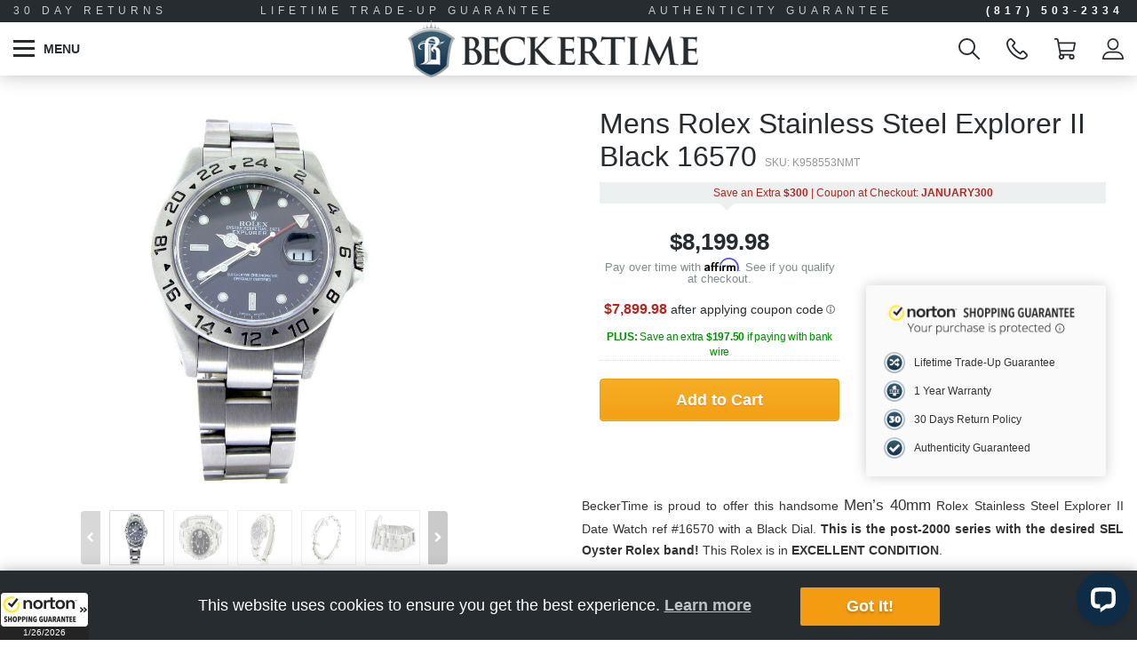

--- FILE ---
content_type: text/html; charset=UTF-8
request_url: https://beckertime.com/product/used-rolex-explorer-ii-mens-k958553nmt/
body_size: 51040
content:
<!DOCTYPE html>
<html lang="en">

<head>
<meta name="google-site-verification" content="4UkAIQi2gis0xTIwclda_nCXs3oDGZuX29wIRBefkb4" />
    <meta charset="UTF-8">
    <meta http-equiv="X-UA-Compatible" content="IE=edge">
<script type="text/javascript">
/* <![CDATA[ */
 var gform;gform||(document.addEventListener("gform_main_scripts_loaded",function(){gform.scriptsLoaded=!0}),window.addEventListener("DOMContentLoaded",function(){gform.domLoaded=!0}),gform={domLoaded:!1,scriptsLoaded:!1,initializeOnLoaded:function(o){gform.domLoaded&&gform.scriptsLoaded?o():!gform.domLoaded&&gform.scriptsLoaded?window.addEventListener("DOMContentLoaded",o):document.addEventListener("gform_main_scripts_loaded",o)},hooks:{action:{},filter:{}},addAction:function(o,n,r,t){gform.addHook("action",o,n,r,t)},addFilter:function(o,n,r,t){gform.addHook("filter",o,n,r,t)},doAction:function(o){gform.doHook("action",o,arguments)},applyFilters:function(o){return gform.doHook("filter",o,arguments)},removeAction:function(o,n){gform.removeHook("action",o,n)},removeFilter:function(o,n,r){gform.removeHook("filter",o,n,r)},addHook:function(o,n,r,t,i){null==gform.hooks[o][n]&&(gform.hooks[o][n]=[]);var e=gform.hooks[o][n];null==i&&(i=n+"_"+e.length),gform.hooks[o][n].push({tag:i,callable:r,priority:t=null==t?10:t})},doHook:function(n,o,r){var t;if(r=Array.prototype.slice.call(r,1),null!=gform.hooks[n][o]&&((o=gform.hooks[n][o]).sort(function(o,n){return o.priority-n.priority}),o.forEach(function(o){"function"!=typeof(t=o.callable)&&(t=window[t]),"action"==n?t.apply(null,r):r[0]=t.apply(null,r)})),"filter"==n)return r[0]},removeHook:function(o,n,t,i){var r;null!=gform.hooks[o][n]&&(r=(r=gform.hooks[o][n]).filter(function(o,n,r){return!!(null!=i&&i!=o.tag||null!=t&&t!=o.priority)}),gform.hooks[o][n]=r)}}); 
/* ]]> */
</script>

    <meta name="viewport" content="width=device-width, initial-scale=1, user-scalable=no, minimal-ui">
    <meta name="msapplication-TileColor" content="#ffffff">
    <meta name="msapplication-TileImage" content="https://beckertime.com/wp-content/themes/awesome-beckertime/favicon/ms-icon-144x144.png">
    <meta name="theme-color" content="#ffffff">

    <link rel="apple-touch-icon" sizes="57x57" href="https://beckertime.com/wp-content/themes/awesome-beckertime/favicon/apple-icon-57x57.png">
    <link rel="apple-touch-icon" sizes="60x60" href="https://beckertime.com/wp-content/themes/awesome-beckertime/favicon/apple-icon-60x60.png">
    <link rel="apple-touch-icon" sizes="72x72" href="https://beckertime.com/wp-content/themes/awesome-beckertime/favicon/apple-icon-72x72.png">
    <link rel="apple-touch-icon" sizes="76x76" href="https://beckertime.com/wp-content/themes/awesome-beckertime/favicon/apple-icon-76x76.png">
    <link rel="apple-touch-icon" sizes="114x114" href="https://beckertime.com/wp-content/themes/awesome-beckertime/favicon/apple-icon-114x114.png">
    <link rel="apple-touch-icon" sizes="120x120" href="https://beckertime.com/wp-content/themes/awesome-beckertime/favicon/apple-icon-120x120.png">
    <link rel="apple-touch-icon" sizes="144x144" href="https://beckertime.com/wp-content/themes/awesome-beckertime/favicon/apple-icon-144x144.png">
    <link rel="apple-touch-icon" sizes="152x152" href="https://beckertime.com/wp-content/themes/awesome-beckertime/favicon/apple-icon-152x152.png">
    <link rel="apple-touch-icon" sizes="180x180" href="https://beckertime.com/wp-content/themes/awesome-beckertime/favicon/apple-icon-180x180.png">
    <link rel="icon" type="image/png" sizes="192x192" href="https://beckertime.com/wp-content/themes/awesome-beckertime/favicon/android-icon-192x192.png">
    <link rel="icon" type="image/png" sizes="32x32" href="https://beckertime.com/wp-content/themes/awesome-beckertime/favicon/favicon-32x32.png">
    <link rel="icon" type="image/png" sizes="96x96" href="https://beckertime.com/wp-content/themes/awesome-beckertime/favicon/favicon-96x96.png">
    <link rel="icon" type="image/png" sizes="16x16" href="https://beckertime.com/wp-content/themes/awesome-beckertime/favicon/favicon-16x16.png">
    <link rel="manifest" href="https://beckertime.com/wp-content/themes/awesome-beckertime/favicon/manifest.json">
    <script>
    var ajaxurl = 'https://beckertime.com/wp-admin/admin-ajax.php';</script>
    <!-- Schema Data -->
    <script type="application/ld+json">
        {
            "@context": "http://schema.org",
            "@type": "WebSite",
            "url": "https://beckertime.com/",
            "name": "BeckerTime",
            "alternateName": "beckertime.com",
            "potentialAction": {
                "@type": "SearchAction",
                "target": "https://beckertime.com/shop/?fwp_keywords={s}",
                "query-input": "required name=s"
            }
        }
    </script>
    <script type="application/ld+json">
        {
            "@context": "http://schema.org",
            "@type": "Store",
            "name": "Beckertime, LLC",
            "description": "Used Rolex Watches for Men and Women at BeckerTime. The most trusted distributor of pre owned Rolex Watches online",
            "openingHours": ["Mo-Th 08:30-17:30","Fr 08:30-14:30"],
            "telephone": "8175032334",
            "email": "info@beckertime.com",
            "image": "https://beckertime.com/wp-content/uploads/2018/01/beckertime.png",
            "address" : "1540 Keller Parkway, Suite 108, Unit 222, Keller, Texas 76248",
            "priceRange": "50-100000"
        }
    </script>

    <!-- Global site tag (gtag.js) - Google Analytics -->
    <script defer async src="https://www.googletagmanager.com/gtag/js?id=UA-11302279-1"></script>
    <script>
    window.dataLayer = window.dataLayer || [];
    function gtag(){dataLayer.push(arguments);}
    gtag('js', new Date());

    gtag('config', 'UA-11302279-1',  {'optimize_id': 'GTM-TMPSW25'});
    </script>

    <!-- Facebook Pixel Code -->
    <script>
    !function(f,b,e,v,n,t,s){if(f.fbq)return;n=f.fbq=function(){n.callMethod?
    n.callMethod.apply(n,arguments):n.queue.push(arguments)};if(!f._fbq)f._fbq=n;
    n.push=n;n.loaded=!0;n.version='2.0';n.queue=[];t=b.createElement(e);t.async=!0;
    t.src=v;s=b.getElementsByTagName(e)[0];s.parentNode.insertBefore(t,s)}(window,
    document,'script','https://connect.facebook.net/en_US/fbevents.js');

    fbq('init', '1628202454110650');
    fbq('track', "PageView");</script>
    <noscript><img height="1" width="1" style="display:none"
    src="https://www.facebook.com/tr?id=1628202454110650&ev=PageView&noscript=1"
    /></noscript>
    <!-- End Facebook Pixel Code -->

        <script defer async src='https://www.google.com/recaptcha/api.js'></script>
    
    <!-- CrazyEgg -->
    <script defer async type="text/javascript" src="//script.crazyegg.com/pages/scripts/0080/0582.js" async="async"></script>
    <meta name='robots' content='index, follow, max-image-preview:large, max-snippet:-1, max-video-preview:-1' />

<!-- Google Tag Manager for WordPress by gtm4wp.com -->
<script data-cfasync="false" data-pagespeed-no-defer>
	var gtm4wp_datalayer_name = "dataLayer";
	var dataLayer = dataLayer || [];
	const gtm4wp_use_sku_instead = 1;
	const gtm4wp_currency = 'USD';
	const gtm4wp_product_per_impression = 10;
	const gtm4wp_clear_ecommerce = false;
	const gtm4wp_datalayer_max_timeout = 2000;
</script>
<!-- End Google Tag Manager for WordPress by gtm4wp.com -->
	<!-- This site is optimized with the Yoast SEO plugin v26.7 - https://yoast.com/wordpress/plugins/seo/ -->
	<title>Mens Rolex Stainless Steel Explorer II Black 16570 (SKU K958553NMT) -</title>
	<meta name="description" content="Mens Rolex Stainless Steel Explorer II Black 16570 (SKU K958553NMT) - Financing Available | 30 Day Returns | Call us today: 817-503-2334" />
	<link rel="canonical" href="https://beckertime.com/product/used-rolex-explorer-ii-mens-k958553nmt/" />
	<meta property="og:locale" content="en_US" />
	<meta property="og:type" content="article" />
	<meta property="og:title" content="Mens Rolex Stainless Steel Explorer II Black 16570 (SKU K958553NMT) -" />
	<meta property="og:description" content="Mens Rolex Stainless Steel Explorer II Black 16570 (SKU K958553NMT) - Financing Available | 30 Day Returns | Call us today: 817-503-2334" />
	<meta property="og:url" content="https://beckertime.com/product/used-rolex-explorer-ii-mens-k958553nmt/" />
	<meta property="og:site_name" content="Beckertime, LLC" />
	<meta property="article:publisher" content="https://www.facebook.com/Beckertime" />
	<meta property="article:modified_time" content="2023-09-07T23:05:26+00:00" />
	<meta property="og:image" content="https://beckertime.com/wp-content/uploads/2015/12/DSC01122-1.jpg" />
	<meta property="og:image:width" content="2212" />
	<meta property="og:image:height" content="2171" />
	<meta property="og:image:type" content="image/jpeg" />
	<meta name="twitter:card" content="summary_large_image" />
	<meta name="twitter:site" content="@Beckertime" />
	<script type="application/ld+json" class="yoast-schema-graph">{"@context":"https://schema.org","@graph":[{"@type":"WebPage","@id":"https://beckertime.com/product/used-rolex-explorer-ii-mens-k958553nmt/","url":"https://beckertime.com/product/used-rolex-explorer-ii-mens-k958553nmt/","name":"Mens Rolex Stainless Steel Explorer II Black 16570 (SKU K958553NMT) -","isPartOf":{"@id":"https://beckertime.com/#website"},"primaryImageOfPage":{"@id":"https://beckertime.com/product/used-rolex-explorer-ii-mens-k958553nmt/#primaryimage"},"image":{"@id":"https://beckertime.com/product/used-rolex-explorer-ii-mens-k958553nmt/#primaryimage"},"thumbnailUrl":"https://beckertime.com/wp-content/uploads/2015/12/DSC01122-1.jpg","datePublished":"2019-09-18T06:58:27+00:00","dateModified":"2023-09-07T23:05:26+00:00","description":"Mens Rolex Stainless Steel Explorer II Black 16570 (SKU K958553NMT) - Financing Available | 30 Day Returns | Call us today: 817-503-2334","breadcrumb":{"@id":"https://beckertime.com/product/used-rolex-explorer-ii-mens-k958553nmt/#breadcrumb"},"inLanguage":"en-US","potentialAction":[{"@type":"ReadAction","target":["https://beckertime.com/product/used-rolex-explorer-ii-mens-k958553nmt/"]}]},{"@type":"ImageObject","inLanguage":"en-US","@id":"https://beckertime.com/product/used-rolex-explorer-ii-mens-k958553nmt/#primaryimage","url":"https://beckertime.com/wp-content/uploads/2015/12/DSC01122-1.jpg","contentUrl":"https://beckertime.com/wp-content/uploads/2015/12/DSC01122-1.jpg","width":2212,"height":2171,"caption":"BeckerTime - Mens Rolex 16570"},{"@type":"BreadcrumbList","@id":"https://beckertime.com/product/used-rolex-explorer-ii-mens-k958553nmt/#breadcrumb","itemListElement":[{"@type":"ListItem","position":1,"name":"Home","item":"https://beckertime.com/"},{"@type":"ListItem","position":2,"name":"Shop Our Watches","item":"https://beckertime.com/shop/"},{"@type":"ListItem","position":3,"name":"Mens Rolex Stainless Steel Explorer II Black 16570 (SKU K958553NMT)"}]},{"@type":"WebSite","@id":"https://beckertime.com/#website","url":"https://beckertime.com/","name":"Beckertime, LLC","description":"Pre-Loved Rolex &amp; Luxury Timepieces","publisher":{"@id":"https://beckertime.com/#organization"},"potentialAction":[{"@type":"SearchAction","target":{"@type":"EntryPoint","urlTemplate":"https://beckertime.com/?s={search_term_string}"},"query-input":{"@type":"PropertyValueSpecification","valueRequired":true,"valueName":"search_term_string"}}],"inLanguage":"en-US"},{"@type":"Organization","@id":"https://beckertime.com/#organization","name":"BeckerTime","url":"https://beckertime.com/","logo":{"@type":"ImageObject","inLanguage":"en-US","@id":"https://beckertime.com/#/schema/logo/image/","url":"https://beckertime.com/wp-content/uploads/2017/06/logo-full-color.png","contentUrl":"https://beckertime.com/wp-content/uploads/2017/06/logo-full-color.png","width":7680,"height":1688,"caption":"BeckerTime"},"image":{"@id":"https://beckertime.com/#/schema/logo/image/"},"sameAs":["https://www.facebook.com/Beckertime","https://x.com/Beckertime","https://instagram.com/beckertime/","https://www.linkedin.com/company/beckertime","https://myspace.com/beckertime","https://www.pinterest.com/beckertime/","https://www.youtube.com/user/beckertimewatches"]}]}</script>
	<!-- / Yoast SEO plugin. -->


<link rel='dns-prefetch' href='//beckertime.com' />
<link rel='dns-prefetch' href='//wordpress.livechat.com' />
<link rel='dns-prefetch' href='//www.google.com' />
<link rel="alternate" type="application/rss+xml" title="Beckertime, LLC &raquo; Feed" href="https://beckertime.com/feed/" />
<link rel="alternate" type="application/rss+xml" title="Beckertime, LLC &raquo; Comments Feed" href="https://beckertime.com/comments/feed/" />
<link rel="alternate" type="application/rss+xml" title="Beckertime, LLC &raquo; Mens Rolex Stainless Steel Explorer II Black  16570 (SKU K958553NMT) Comments Feed" href="https://beckertime.com/product/used-rolex-explorer-ii-mens-k958553nmt/feed/" />
<link rel="alternate" title="oEmbed (JSON)" type="application/json+oembed" href="https://beckertime.com/wp-json/oembed/1.0/embed?url=https%3A%2F%2Fbeckertime.com%2Fproduct%2Fused-rolex-explorer-ii-mens-k958553nmt%2F" />
<link rel="alternate" title="oEmbed (XML)" type="text/xml+oembed" href="https://beckertime.com/wp-json/oembed/1.0/embed?url=https%3A%2F%2Fbeckertime.com%2Fproduct%2Fused-rolex-explorer-ii-mens-k958553nmt%2F&#038;format=xml" />
<style id='wp-img-auto-sizes-contain-inline-css' type='text/css'>
img:is([sizes=auto i],[sizes^="auto," i]){contain-intrinsic-size:3000px 1500px}
/*# sourceURL=wp-img-auto-sizes-contain-inline-css */
</style>
<style id='wp-emoji-styles-inline-css' type='text/css'>

	img.wp-smiley, img.emoji {
		display: inline !important;
		border: none !important;
		box-shadow: none !important;
		height: 1em !important;
		width: 1em !important;
		margin: 0 0.07em !important;
		vertical-align: -0.1em !important;
		background: none !important;
		padding: 0 !important;
	}
/*# sourceURL=wp-emoji-styles-inline-css */
</style>
<link rel='stylesheet' id='wp-block-library-css' href='https://beckertime.com/wp-includes/css/dist/block-library/style.min.css?ver=6.9' type='text/css' media='all' />
<link rel='stylesheet' id='wc-blocks-style-css' href='https://beckertime.com/wp-content/plugins/woocommerce/assets/client/blocks/wc-blocks.css?ver=wc-10.4.3' type='text/css' media='all' />
<style id='global-styles-inline-css' type='text/css'>
:root{--wp--preset--aspect-ratio--square: 1;--wp--preset--aspect-ratio--4-3: 4/3;--wp--preset--aspect-ratio--3-4: 3/4;--wp--preset--aspect-ratio--3-2: 3/2;--wp--preset--aspect-ratio--2-3: 2/3;--wp--preset--aspect-ratio--16-9: 16/9;--wp--preset--aspect-ratio--9-16: 9/16;--wp--preset--color--black: #000000;--wp--preset--color--cyan-bluish-gray: #abb8c3;--wp--preset--color--white: #ffffff;--wp--preset--color--pale-pink: #f78da7;--wp--preset--color--vivid-red: #cf2e2e;--wp--preset--color--luminous-vivid-orange: #ff6900;--wp--preset--color--luminous-vivid-amber: #fcb900;--wp--preset--color--light-green-cyan: #7bdcb5;--wp--preset--color--vivid-green-cyan: #00d084;--wp--preset--color--pale-cyan-blue: #8ed1fc;--wp--preset--color--vivid-cyan-blue: #0693e3;--wp--preset--color--vivid-purple: #9b51e0;--wp--preset--gradient--vivid-cyan-blue-to-vivid-purple: linear-gradient(135deg,rgb(6,147,227) 0%,rgb(155,81,224) 100%);--wp--preset--gradient--light-green-cyan-to-vivid-green-cyan: linear-gradient(135deg,rgb(122,220,180) 0%,rgb(0,208,130) 100%);--wp--preset--gradient--luminous-vivid-amber-to-luminous-vivid-orange: linear-gradient(135deg,rgb(252,185,0) 0%,rgb(255,105,0) 100%);--wp--preset--gradient--luminous-vivid-orange-to-vivid-red: linear-gradient(135deg,rgb(255,105,0) 0%,rgb(207,46,46) 100%);--wp--preset--gradient--very-light-gray-to-cyan-bluish-gray: linear-gradient(135deg,rgb(238,238,238) 0%,rgb(169,184,195) 100%);--wp--preset--gradient--cool-to-warm-spectrum: linear-gradient(135deg,rgb(74,234,220) 0%,rgb(151,120,209) 20%,rgb(207,42,186) 40%,rgb(238,44,130) 60%,rgb(251,105,98) 80%,rgb(254,248,76) 100%);--wp--preset--gradient--blush-light-purple: linear-gradient(135deg,rgb(255,206,236) 0%,rgb(152,150,240) 100%);--wp--preset--gradient--blush-bordeaux: linear-gradient(135deg,rgb(254,205,165) 0%,rgb(254,45,45) 50%,rgb(107,0,62) 100%);--wp--preset--gradient--luminous-dusk: linear-gradient(135deg,rgb(255,203,112) 0%,rgb(199,81,192) 50%,rgb(65,88,208) 100%);--wp--preset--gradient--pale-ocean: linear-gradient(135deg,rgb(255,245,203) 0%,rgb(182,227,212) 50%,rgb(51,167,181) 100%);--wp--preset--gradient--electric-grass: linear-gradient(135deg,rgb(202,248,128) 0%,rgb(113,206,126) 100%);--wp--preset--gradient--midnight: linear-gradient(135deg,rgb(2,3,129) 0%,rgb(40,116,252) 100%);--wp--preset--font-size--small: 13px;--wp--preset--font-size--medium: 20px;--wp--preset--font-size--large: 36px;--wp--preset--font-size--x-large: 42px;--wp--preset--spacing--20: 0.44rem;--wp--preset--spacing--30: 0.67rem;--wp--preset--spacing--40: 1rem;--wp--preset--spacing--50: 1.5rem;--wp--preset--spacing--60: 2.25rem;--wp--preset--spacing--70: 3.38rem;--wp--preset--spacing--80: 5.06rem;--wp--preset--shadow--natural: 6px 6px 9px rgba(0, 0, 0, 0.2);--wp--preset--shadow--deep: 12px 12px 50px rgba(0, 0, 0, 0.4);--wp--preset--shadow--sharp: 6px 6px 0px rgba(0, 0, 0, 0.2);--wp--preset--shadow--outlined: 6px 6px 0px -3px rgb(255, 255, 255), 6px 6px rgb(0, 0, 0);--wp--preset--shadow--crisp: 6px 6px 0px rgb(0, 0, 0);}:where(.is-layout-flex){gap: 0.5em;}:where(.is-layout-grid){gap: 0.5em;}body .is-layout-flex{display: flex;}.is-layout-flex{flex-wrap: wrap;align-items: center;}.is-layout-flex > :is(*, div){margin: 0;}body .is-layout-grid{display: grid;}.is-layout-grid > :is(*, div){margin: 0;}:where(.wp-block-columns.is-layout-flex){gap: 2em;}:where(.wp-block-columns.is-layout-grid){gap: 2em;}:where(.wp-block-post-template.is-layout-flex){gap: 1.25em;}:where(.wp-block-post-template.is-layout-grid){gap: 1.25em;}.has-black-color{color: var(--wp--preset--color--black) !important;}.has-cyan-bluish-gray-color{color: var(--wp--preset--color--cyan-bluish-gray) !important;}.has-white-color{color: var(--wp--preset--color--white) !important;}.has-pale-pink-color{color: var(--wp--preset--color--pale-pink) !important;}.has-vivid-red-color{color: var(--wp--preset--color--vivid-red) !important;}.has-luminous-vivid-orange-color{color: var(--wp--preset--color--luminous-vivid-orange) !important;}.has-luminous-vivid-amber-color{color: var(--wp--preset--color--luminous-vivid-amber) !important;}.has-light-green-cyan-color{color: var(--wp--preset--color--light-green-cyan) !important;}.has-vivid-green-cyan-color{color: var(--wp--preset--color--vivid-green-cyan) !important;}.has-pale-cyan-blue-color{color: var(--wp--preset--color--pale-cyan-blue) !important;}.has-vivid-cyan-blue-color{color: var(--wp--preset--color--vivid-cyan-blue) !important;}.has-vivid-purple-color{color: var(--wp--preset--color--vivid-purple) !important;}.has-black-background-color{background-color: var(--wp--preset--color--black) !important;}.has-cyan-bluish-gray-background-color{background-color: var(--wp--preset--color--cyan-bluish-gray) !important;}.has-white-background-color{background-color: var(--wp--preset--color--white) !important;}.has-pale-pink-background-color{background-color: var(--wp--preset--color--pale-pink) !important;}.has-vivid-red-background-color{background-color: var(--wp--preset--color--vivid-red) !important;}.has-luminous-vivid-orange-background-color{background-color: var(--wp--preset--color--luminous-vivid-orange) !important;}.has-luminous-vivid-amber-background-color{background-color: var(--wp--preset--color--luminous-vivid-amber) !important;}.has-light-green-cyan-background-color{background-color: var(--wp--preset--color--light-green-cyan) !important;}.has-vivid-green-cyan-background-color{background-color: var(--wp--preset--color--vivid-green-cyan) !important;}.has-pale-cyan-blue-background-color{background-color: var(--wp--preset--color--pale-cyan-blue) !important;}.has-vivid-cyan-blue-background-color{background-color: var(--wp--preset--color--vivid-cyan-blue) !important;}.has-vivid-purple-background-color{background-color: var(--wp--preset--color--vivid-purple) !important;}.has-black-border-color{border-color: var(--wp--preset--color--black) !important;}.has-cyan-bluish-gray-border-color{border-color: var(--wp--preset--color--cyan-bluish-gray) !important;}.has-white-border-color{border-color: var(--wp--preset--color--white) !important;}.has-pale-pink-border-color{border-color: var(--wp--preset--color--pale-pink) !important;}.has-vivid-red-border-color{border-color: var(--wp--preset--color--vivid-red) !important;}.has-luminous-vivid-orange-border-color{border-color: var(--wp--preset--color--luminous-vivid-orange) !important;}.has-luminous-vivid-amber-border-color{border-color: var(--wp--preset--color--luminous-vivid-amber) !important;}.has-light-green-cyan-border-color{border-color: var(--wp--preset--color--light-green-cyan) !important;}.has-vivid-green-cyan-border-color{border-color: var(--wp--preset--color--vivid-green-cyan) !important;}.has-pale-cyan-blue-border-color{border-color: var(--wp--preset--color--pale-cyan-blue) !important;}.has-vivid-cyan-blue-border-color{border-color: var(--wp--preset--color--vivid-cyan-blue) !important;}.has-vivid-purple-border-color{border-color: var(--wp--preset--color--vivid-purple) !important;}.has-vivid-cyan-blue-to-vivid-purple-gradient-background{background: var(--wp--preset--gradient--vivid-cyan-blue-to-vivid-purple) !important;}.has-light-green-cyan-to-vivid-green-cyan-gradient-background{background: var(--wp--preset--gradient--light-green-cyan-to-vivid-green-cyan) !important;}.has-luminous-vivid-amber-to-luminous-vivid-orange-gradient-background{background: var(--wp--preset--gradient--luminous-vivid-amber-to-luminous-vivid-orange) !important;}.has-luminous-vivid-orange-to-vivid-red-gradient-background{background: var(--wp--preset--gradient--luminous-vivid-orange-to-vivid-red) !important;}.has-very-light-gray-to-cyan-bluish-gray-gradient-background{background: var(--wp--preset--gradient--very-light-gray-to-cyan-bluish-gray) !important;}.has-cool-to-warm-spectrum-gradient-background{background: var(--wp--preset--gradient--cool-to-warm-spectrum) !important;}.has-blush-light-purple-gradient-background{background: var(--wp--preset--gradient--blush-light-purple) !important;}.has-blush-bordeaux-gradient-background{background: var(--wp--preset--gradient--blush-bordeaux) !important;}.has-luminous-dusk-gradient-background{background: var(--wp--preset--gradient--luminous-dusk) !important;}.has-pale-ocean-gradient-background{background: var(--wp--preset--gradient--pale-ocean) !important;}.has-electric-grass-gradient-background{background: var(--wp--preset--gradient--electric-grass) !important;}.has-midnight-gradient-background{background: var(--wp--preset--gradient--midnight) !important;}.has-small-font-size{font-size: var(--wp--preset--font-size--small) !important;}.has-medium-font-size{font-size: var(--wp--preset--font-size--medium) !important;}.has-large-font-size{font-size: var(--wp--preset--font-size--large) !important;}.has-x-large-font-size{font-size: var(--wp--preset--font-size--x-large) !important;}
/*# sourceURL=global-styles-inline-css */
</style>

<style id='classic-theme-styles-inline-css' type='text/css'>
/*! This file is auto-generated */
.wp-block-button__link{color:#fff;background-color:#32373c;border-radius:9999px;box-shadow:none;text-decoration:none;padding:calc(.667em + 2px) calc(1.333em + 2px);font-size:1.125em}.wp-block-file__button{background:#32373c;color:#fff;text-decoration:none}
/*# sourceURL=/wp-includes/css/classic-themes.min.css */
</style>
<link rel='stylesheet' id='woocommerce-layout-css' href='https://beckertime.com/wp-content/plugins/woocommerce/assets/css/woocommerce-layout.css?ver=10.4.3' type='text/css' media='all' />
<link rel='stylesheet' id='woocommerce-smallscreen-css' href='https://beckertime.com/wp-content/plugins/woocommerce/assets/css/woocommerce-smallscreen.css?ver=10.4.3' type='text/css' media='only screen and (max-width: 768px)' />
<link rel='stylesheet' id='woocommerce-general-css' href='https://beckertime.com/wp-content/plugins/woocommerce/assets/css/woocommerce.css?ver=10.4.3' type='text/css' media='all' />
<style id='woocommerce-inline-inline-css' type='text/css'>
.woocommerce form .form-row .required { visibility: visible; }
/*# sourceURL=woocommerce-inline-inline-css */
</style>
<link rel='stylesheet' id='se_styles-css' href='https://beckertime.com/wp-content/plugins/smart-search-for-woocommerce/assets/css/se-styles.css?ver=1.0.18' type='text/css' media='' />
<link rel='stylesheet' id='bootstrap-css-css' href='https://beckertime.com/wp-content/themes/awesome-beckertime/assets/css/bootstrap.min.css?ver=6.9' type='text/css' media='all' />
<link rel='stylesheet' id='font-awesome-css-css' href='https://beckertime.com/wp-content/themes/awesome-beckertime/assets/css/font-awesome.min.css?ver=6.9' type='text/css' media='all' />
<link rel='stylesheet' id='slick-slider-css-css' href='https://beckertime.com/wp-content/themes/awesome-beckertime/assets/css/slick.min.css?ver=6.9' type='text/css' media='all' />
<link rel='stylesheet' id='slick-slider-css-theme-css' href='https://beckertime.com/wp-content/themes/awesome-beckertime/assets/css/slick-theme.min.css?ver=6.9' type='text/css' media='all' />
<link rel='stylesheet' id='select-2-css-css' href='https://beckertime.com/wp-content/themes/awesome-beckertime/assets/css/select2.min.css?ver=6.9' type='text/css' media='all' />
<link rel='stylesheet' id='fancybox-css-css' href='https://beckertime.com/wp-content/themes/awesome-beckertime/assets/css/jquery.fancybox.min.css?ver=6.9' type='text/css' media='all' />
<link rel='stylesheet' id='jquery-ui-min-css' href='https://beckertime.com/wp-content/themes/awesome-beckertime/assets/css/jquery-ui.min.css?ver=6.9' type='text/css' media='all' />
<link rel='stylesheet' id='webui-popover-css-css' href='https://beckertime.com/wp-content/themes/awesome-beckertime/assets/css/webui-popover.min.css?ver=6.9' type='text/css' media='all' />
<link rel='stylesheet' id='print-style-css' href='https://beckertime.com/wp-content/themes/awesome-beckertime/assets/css/print.min.css?ver=6.9' type='text/css' media='print' />
<link rel='stylesheet' id='style-css-css' href='https://beckertime.com/wp-content/themes/awesome-beckertime/assets/css/style.min.css?ver=26.01.15c' type='text/css' media='all' />
<style type="text/css">
				/* On-Hold Dash */
				.widefat .column-order_status mark.bolt-reject::after {
					content: "\e033";
					font-family: FontAwesome;
					color: #ff0000;
				}
				.widefat .column-order_status mark.bolt-reject::after {
					font-family: WooCommerce;
					speak: none;
					font-weight: 400;
					font-variant: normal;
					text-transform: none;
					line-height: 1;
					-webkit-font-smoothing: antialiased;
					margin: 0;
					text-indent: 0;
					position: absolute;
					top: 0;
					left: 0;
					width: 100%;
					height: 100%;
					text-align: center;
				}
			</style><script type="text/javascript" src="https://beckertime.com/wp-includes/js/jquery/jquery.min.js?ver=3.7.1" id="jquery-core-js"></script>
<script type="text/javascript" src="https://beckertime.com/wp-includes/js/jquery/jquery-migrate.min.js?ver=3.4.1" id="jquery-migrate-js"></script>
<script type="text/javascript" id="ajax-login-script-js-extra">
/* <![CDATA[ */
var ajax_login_object = {"ajaxurl":"https://beckertime.com/wp-admin/admin-ajax.php","redirecturl":"https://beckertime.com","loadingmessage":"Sending user info, please wait..."};
//# sourceURL=ajax-login-script-js-extra
/* ]]> */
</script>
<script type="text/javascript" src="https://beckertime.com/wp-content/themes/awesome-beckertime/assets/js/ajax-login-script.js?ver=6977a14d1fd5f" id="ajax-login-script-js"></script>
<script type="text/javascript" id="affirm_as_low_as-js-extra">
/* <![CDATA[ */
var affirmOptions = {"minimum":"5000","maximum":"3000000"};
//# sourceURL=affirm_as_low_as-js-extra
/* ]]> */
</script>
<script type="text/javascript" src="https://beckertime.com/wp-content/plugins/woocommerce-gateway-affirm/assets/js/affirm-as-low-as.js?ver=3.0.4" id="affirm_as_low_as-js"></script>
<script type="text/javascript" id="wc-single-product-js-extra">
/* <![CDATA[ */
var wc_single_product_params = {"i18n_required_rating_text":"Please select a rating","i18n_rating_options":["1 of 5 stars","2 of 5 stars","3 of 5 stars","4 of 5 stars","5 of 5 stars"],"i18n_product_gallery_trigger_text":"View full-screen image gallery","review_rating_required":"yes","flexslider":{"rtl":false,"animation":"slide","smoothHeight":true,"directionNav":false,"controlNav":"thumbnails","slideshow":false,"animationSpeed":500,"animationLoop":false,"allowOneSlide":false},"zoom_enabled":"","zoom_options":[],"photoswipe_enabled":"","photoswipe_options":{"shareEl":false,"closeOnScroll":false,"history":false,"hideAnimationDuration":0,"showAnimationDuration":0},"flexslider_enabled":""};
//# sourceURL=wc-single-product-js-extra
/* ]]> */
</script>
<script type="text/javascript" src="https://beckertime.com/wp-content/plugins/woocommerce/assets/js/frontend/single-product.min.js?ver=10.4.3" id="wc-single-product-js" defer="defer" data-wp-strategy="defer"></script>
<script type="text/javascript" src="https://beckertime.com/wp-content/plugins/woocommerce/assets/js/jquery-blockui/jquery.blockUI.min.js?ver=2.7.0-wc.10.4.3" id="wc-jquery-blockui-js" defer="defer" data-wp-strategy="defer"></script>
<script type="text/javascript" src="https://beckertime.com/wp-content/plugins/woocommerce/assets/js/js-cookie/js.cookie.min.js?ver=2.1.4-wc.10.4.3" id="wc-js-cookie-js" defer="defer" data-wp-strategy="defer"></script>
<script type="text/javascript" id="woocommerce-js-extra">
/* <![CDATA[ */
var woocommerce_params = {"ajax_url":"/wp-admin/admin-ajax.php","wc_ajax_url":"/?wc-ajax=%%endpoint%%","i18n_password_show":"Show password","i18n_password_hide":"Hide password"};
//# sourceURL=woocommerce-js-extra
/* ]]> */
</script>
<script type="text/javascript" src="https://beckertime.com/wp-content/plugins/woocommerce/assets/js/frontend/woocommerce.min.js?ver=10.4.3" id="woocommerce-js" defer="defer" data-wp-strategy="defer"></script>
<script type="text/javascript" id="text-connect-js-extra">
/* <![CDATA[ */
var textConnect = {"addons":["woocommerce"],"ajax_url":"https://beckertime.com/wp-admin/admin-ajax.php","visitor":null};
//# sourceURL=text-connect-js-extra
/* ]]> */
</script>
<script type="text/javascript" src="https://beckertime.com/wp-content/plugins/livechat-woocommerce/includes/js/textConnect.js?ver=5.0.11" id="text-connect-js"></script>
<script type="text/javascript" src="https://beckertime.com/wp-content/themes/awesome-beckertime/assets/js/jquery-1.12.4.min.js?ver=6.9" id="jquery-js-js"></script>
<script type="text/javascript" src="https://beckertime.com/wp-content/themes/awesome-beckertime/assets/js/bootstrap.min.js?ver=6.9" id="bootstrap-js-js"></script>
<script type="text/javascript" src="https://beckertime.com/wp-content/themes/awesome-beckertime/assets/js/slick.min.js?ver=6.9" id="slick-slider-js-js"></script>
<script type="text/javascript" src="https://beckertime.com/wp-content/themes/awesome-beckertime/assets/js/jquery-ui.min.js?ver=6.9" id="jquery-ui-min-js"></script>
<script type="text/javascript" src="https://beckertime.com/wp-content/themes/awesome-beckertime/assets/js/jquery.fancybox.min.js?ver=6.9" id="fancybox-js-js"></script>
<script type="text/javascript" src="https://beckertime.com/wp-content/themes/awesome-beckertime/assets/js/select2.full.min.js?ver=6.9" id="select-2-full-js"></script>
<script type="text/javascript" src="https://beckertime.com/wp-content/themes/awesome-beckertime/assets/js/main.min.js?ver=34.70" id="main-js-js"></script>
<script type="text/javascript" src="https://beckertime.com/wp-content/themes/awesome-beckertime/assets/js/beckertime-legacy/affirm-custom.min.js?ver=6.9" id="affirm-js-js"></script>
<script type="text/javascript" src="https://beckertime.com/wp-content/themes/awesome-beckertime/assets/js/jquery.webui-popover.min.js?ver=6.9" id="webui-popover-js-js"></script>
<script type="text/javascript" src="https://beckertime.com/wp-content/themes/awesome-beckertime/assets/js/beckertime.cart.min.js?ver=6403339876977a14d2201c" id="wc-beckertime-cartscript-js"></script>
<script type="text/javascript" src="https://beckertime.com/wp-content/themes/awesome-beckertime/assets/js/beckertime.shop.min.js?ver=18107218346977a14d22026" id="wc-beckertime-shop-js-js"></script>
<script type="text/javascript" src="https://beckertime.com/wp-content/themes/awesome-beckertime/assets/js/beckertime.blog.min.js?ver=4390025696977a14d2202b" id="wc-beckertime-blog-js-js"></script>
<script type="text/javascript" src="https://beckertime.com/wp-content/themes/awesome-beckertime/assets/js/beckertime.product.min.js?ver=2068837916977a14d22030" id="wc-beckertime-product-js-js"></script>
<script type="text/javascript" id="wc-bolt-checkout-process-js-extra">
/* <![CDATA[ */
var wc_bolt_checkout_config = {"display_notices_selector":".site-main .container","ajax_url":"/?wc-ajax=%%wc_endpoint%%","nonce":{"payment":"a8edccfa43","shipping":"60b1ee52d0","update_shipping":"fed447dfc7","create_checkout_btn":"16e3337fa4","save_details":"c4592abc7c"},"default_redirect_url":"https://beckertime.com/checkout/order-received/","is_order_pay_page":"0"};
//# sourceURL=wc-bolt-checkout-process-js-extra
/* ]]> */
</script>
<script type="text/javascript" src="https://beckertime.com/wp-content/plugins/bolt-checkout-woocommerce/assets/js/bolt-payment-review.js?ver=2.21.1.9" id="wc-bolt-checkout-process-js"></script>
<link rel="https://api.w.org/" href="https://beckertime.com/wp-json/" /><link rel="alternate" title="JSON" type="application/json" href="https://beckertime.com/wp-json/wp/v2/product/56845" /><link rel="EditURI" type="application/rsd+xml" title="RSD" href="https://beckertime.com/xmlrpc.php?rsd" />
<meta name="generator" content="WordPress 6.9" />
<meta name="generator" content="WooCommerce 10.4.3" />
<link rel='shortlink' href='https://beckertime.com/?p=56845' />
<!-- Starting: Conversion Tracking for WooCommerce (https://wordpress.org/plugins/woocommerce-conversion-tracking/) -->
        <script async src="https://www.googletagmanager.com/gtag/js?id=AW-939026790"></script>
        <script>
            window.dataLayer = window.dataLayer || [];
            function gtag(){dataLayer.push(arguments)};
            gtag('js', new Date());

            gtag('config', 'AW-939026790');
        </script>
        <!-- End: Conversion Tracking for WooCommerce Codes -->
		<script>
			if ('undefined' === typeof _affirm_config) {
				var _affirm_config = {
					public_api_key: "JFC8SV4WRL6F37PS",
					script: "https://www.affirm.com/js/v2/affirm.js",
					locale: "en_US",
					country_code: "USA",

				};
				(function(l, g, m, e, a, f, b) {
					var d, c = l[m] || {},
						h = document.createElement(f),
						n = document.getElementsByTagName(f)[0],
						k = function(a, b, c) {
							return function() {
								a[b]._.push([c, arguments])
							}
						};
					c[e] = k(c, e, "set");
					d = c[e];
					c[a] = {};
					c[a]._ = [];
					d._ = [];
					c[a][b] = k(c, a, b);
					a = 0;
					for (
						b = "set add save post open " +
							"empty reset on off trigger ready setProduct"
							.split(" ");
						a < b.length; a++
					) d[b[a]] = k(c, e, b[a]);
					a = 0;
					for (b = ["get", "token", "url", "items"]; a < b.length; a++)
						d[b[a]] = function() {};
					h.async = !0;
					h.src = g[f];
					n.parentNode.insertBefore(h, n);
					delete g[f];
					d(g);
					l[m] = c
				})(
					window,
					_affirm_config,
					"affirm",
					"checkout",
					"ui",
					"script",
					"ready"
				);
			}
		</script>
		
<!-- Google Tag Manager for WordPress by gtm4wp.com -->
<!-- GTM Container placement set to automatic -->
<script data-cfasync="false" data-pagespeed-no-defer>
	var dataLayer_content = {"pagePostType":"product","pagePostType2":"single-product","pagePostAuthor":"Matthew Becker","customerTotalOrders":0,"customerTotalOrderValue":0,"customerFirstName":"","customerLastName":"","customerBillingFirstName":"","customerBillingLastName":"","customerBillingCompany":"","customerBillingAddress1":"","customerBillingAddress2":"","customerBillingCity":"","customerBillingState":"","customerBillingPostcode":"","customerBillingCountry":"","customerBillingEmail":"","customerBillingEmailHash":"","customerBillingPhone":"","customerShippingFirstName":"","customerShippingLastName":"","customerShippingCompany":"","customerShippingAddress1":"","customerShippingAddress2":"","customerShippingCity":"","customerShippingState":"","customerShippingPostcode":"","customerShippingCountry":"","cartContent":{"totals":{"applied_coupons":[],"discount_total":0,"subtotal":0,"total":0},"items":[]},"productRatingCounts":[],"productAverageRating":0,"productReviewCount":0,"productType":"simple","productIsVariable":0};
	dataLayer.push( dataLayer_content );
</script>
<script data-cfasync="false" data-pagespeed-no-defer>
(function(w,d,s,l,i){w[l]=w[l]||[];w[l].push({'gtm.start':
new Date().getTime(),event:'gtm.js'});var f=d.getElementsByTagName(s)[0],
j=d.createElement(s),dl=l!='dataLayer'?'&l='+l:'';j.async=true;j.src=
'//www.googletagmanager.com/gtm.js?id='+i+dl;f.parentNode.insertBefore(j,f);
})(window,document,'script','dataLayer','GTM-5PGZHQZ');
</script>
<!-- End Google Tag Manager for WordPress by gtm4wp.com -->    <script type='text/javascript'>
        var wc_beckertime_base_url = 'https://beckertime.com';
    </script>
    <script type="text/javascript">
           var ajaxurl = "https://beckertime.com/wp-admin/admin-ajax.php";
         </script>	<noscript><style>.woocommerce-product-gallery{ opacity: 1 !important; }</style></noscript>
	<script type="text/javascript" id="bolt-track"
                data-publishable-key="fC7zhyfILUE9.6w_8gzuawt3-.8f3e83981dbf3b1f8288fcc0d5a36aa0b9fd188d22d8da2a89df11291c47899a"
                src="https://connect.bolt.com/track.js">
        </script><script type="text/javascript" id="bolt-connect"
                data-publishable-key="fC7zhyfILUE9.6w_8gzuawt3-.8f3e83981dbf3b1f8288fcc0d5a36aa0b9fd188d22d8da2a89df11291c47899a"
                src="https://connect.bolt.com/connect.js" data-shopping-cart-id="WooCommerce">
        </script>

        <script type="text/javascript">
            var allow_payment = false;
            jQuery(document).on("updated_checkout", function () {
                if (jQuery("form.woocommerce-checkout").find(".woocommerce-invalid-required-field").length == 0) {
                    allow_payment = true;
                } else {
                    allow_payment = false;
                }
            });
        </script>	<script>
        (function($) {
            $(document).on('facetwp-loaded', function() {
                if ('undefined' !== typeof FWP.extras.sort ) {
                    // $( '.facetwp-radio .sort-radio[data-value="'+FWP.extras.sort+'"]').prop("checked", true);
                    $('.facetwp-radio').filter('[data-value="' +FWP.extras.sort + '"]').addClass("checked");
                }
            });
            // Sorting
            // $(document).on('change', '.facetwp-sort-radio input', function() {
            //     FWP.extras.sort = $(this).val();
            //     FWP.soft_refresh = true;
            //     FWP.autoload();
            // });
            $(document).on('click', '.sort-radio', function() {
                var val = $(this).attr('data-value');
                FWP.extras.sort = val;
                updateSort();
                FWP.toggleOverlay('on');
                FWP.setHash();
                FWP.fetchData();
            });

            $(document).on('mouseover', '.product', function() {
                let product = jQuery(this).data('product');
                jQuery(`#gridThumbImg-${product.id}`).css('display', 'none');
                jQuery(`#gridFirstImg-${product.id}`).css('display', 'block');
            });
            $(document).on('mouseout', '.product', function() {
                let product = jQuery(this).data('product');
                jQuery(`#gridThumbImg-${product.id}`).css('display', 'block');
                jQuery(`#gridFirstImg-${product.id}`).css('display', 'none');
            });

            function updateSort() {
                var sort = FWP.extras.sort;
                if (sort) {
                    $('.facetwp-radio').removeClass('checked');
                    $('.facetwp-radio').filter('[data-value="' + sort + '"]').addClass('checked');
                }
            }
        })(jQuery);
	</script>
			<style type="text/css" id="wp-custom-css">
			.text-strong{font-weight:600;}
.sell-your-rolex .sell-form .gform_wrapper { display:inline-block!important; }
body .uwy.userway_p6 .uai{ width: 26px; height: 26px; min-width: 26px; max-width: 26px; min-height: 26px; max-height: 26px; }
body .uwy.userway_p6 .uai img{ width: 100%!important; height: 100%!important; }
@media (max-width:500px) {
	body .uwy.userway_p6 .uai{ bottom: 0!important; top: auto!important; }
}
.fancybox-navigation { left:10%; right:10%; }
.fancybox-navigation .fancybox-button { border:1px solid white; }
.item-description table tbody tr th.label, .item-description table tbody tr td.label {white-space: normal;}
.item-description table.accessories tbody tr th.label, .item-description table.accessories tbody tr td.label{width:50%!important; white-space:normal;}
.item-description table.accessories tbody tr th, .item-description table.accessories tbody tr td {vertical-align: middle;}
.item-description table.accessories tbody tr th.value, .item-description table.accessories tbody tr td.value{text-align:right;}
/* Custom Social Media */
body.single-post .instagram-media { margin: 3rem auto!important; }
.bkt-tube {	aspect-ratio: 16 / 9; width: 100%; }
/* Blog Posts Ads */
.bkt-post-ad, .bkt-post-ad a, .bkt-post-ad-block, .bkt-post-ad-block a { display: block; }
.bkt-post-ad a { height: auto; width: 100%; border: 1px solid #272C30; margin: 1rem auto; }
.bkt-post-ad-block a { height: auto; width: 100%; border: 1px solid #272C30; max-width:32rem; margin: 1rem 1rem 0 0; }
.bkt-post-ad-block.lg a { max-width:44rem; margin:2rem auto; }
.bkt-post-ad img, .bkt-post-ad-block img { display: block; width:100%; height: auto; }
.bkt-post-ad a:hover, .bkt-post-ad-block a:hover { opacity:.5; box-shadow: 0 1rem 2rem rgba(0,0,0,0.25); }
.bkt-post-section { clear: both; }
.bkt-post-section figure.alignright { float:right!important; }
.bkt-post-section figure.alignleft { float:left!important; }
.bkt-post-title { line-height:1!important; margin: 6rem 0 2rem; color: #244e9e!important; }
.bkt-post-section h3 { color: inherit!important; line-height:1!important; }
.bkt-post-section h4 { color: #244e9e !important; line-height:1!important; }
.bkt-post-section .wp-block-table.is-style-stripes { margin-top: 2rem; margin-bottom: 2rem; }
.bkt-post-section .block-style figure { border: 1px solid #ddd; }
.bkt-post-section .block-style figure figcaption { margin: 0; padding: 1.5rem; font-size: initial; border: 1px solid #ddd; border-top: none;}
@media (max-width:500px) {
	.bkt-post-section .wp-block-image figcaption { display: block; }
	.bkt-post-title { margin: 3rem 0 1rem!important; font-size: 2.1rem!important; }
	.bkt-post-section figure.alignright,.bkt-post-section figure.alignleft { max-width: 12.8rem!important; }
	.bkt-post-section figure.alignright { margin-left: 1rem; }
	.bkt-post-section figure.alignleft { margin-right: 1rem; }
	.bkt-post-section .block-style figure figcaption { font-size: inherit; }
	.bkt-post-ad-block { margin: 3rem auto; }
	.bkt-post-ad-block a { margin: 0 auto; }
	.bkt-post-ad-block figure.alignleft,	.bkt-post-ad-block figure.alignright { float: none!important; width: 100%; margin: 0 auto!important; max-width: none!important; }
}
.wbfu-videos iframe { max-height:256px; }
/* Temp BOLT + Checkout Styles */
body.woocommerce-page .row-proceed-to-checkout .bolt-checkout-button div[data-tid=bolt-checkout-button] { margin-bottom: 1rem!important; }
body.checkout.logged-in div.form-checkout .list-payment-methods ul li { line-height: 2; }
body.checkout.logged-in .payment_methods li input { margin: 0 1rem 0 0; }
body.checkout.logged-in div.form-checkout .list-payment-methods ul li label { max-height: 2rem; }
body.checkout.logged-in div.form-checkout .list-payment-methods ul { margin: 0; }
body.checkout.logged-in div.form-checkout .list-payment-methods ul li .payment_box { line-height: 1.5; }
/* Custom Anniversary Logo */
.header .top-header .top-anniversary { height: 1.8rem; margin-bottom: 0; }
.header .header-mobile .header-anniversary img { margin-top: 0; }
/* POST-227026 */
.post-227026 .benefits-area ul { display: flex; flex-flow: column; }
.post-227026 .benefits-area ul .return { visibility: hidden; order: 2; font-size:0; height:auto; line-height:normal; }
.post-227026 .benefits-area ul li { width:auto!important; float:none!important;}
.post-227026 .benefits-area ul .authenticity { margin: 0 0 1rem}
.post-227026 .benefits-area ul .return::before { content: 'RETURNS NOT ACCEPTED'; display:inline; font-weight:600; visibility:visible; background:none!important; font-size:1.2rem; float:none; margin:0; width:auto; height: auto; }
.post-227026 .benefits-area ul .return::after { content: ' as this is a never worn timepiece with factory protective plastic on the watch. All sales are final for new and never worn watches'; display: inline; visibility:visible; font-size:1.2rem; line-height:1.5; }		</style>
		<link rel='stylesheet' id='gglcptch-css' href='https://beckertime.com/wp-content/plugins/google-captcha/css/gglcptch.css?ver=1.85' type='text/css' media='all' />
<link rel='stylesheet' id='gforms_reset_css-css' href='https://beckertime.com/wp-content/plugins/gravityforms/legacy/css/formreset.min.css?ver=2.8.18' type='text/css' media='all' />
<link rel='stylesheet' id='gforms_formsmain_css-css' href='https://beckertime.com/wp-content/plugins/gravityforms/legacy/css/formsmain.min.css?ver=2.8.18' type='text/css' media='all' />
<link rel='stylesheet' id='gforms_ready_class_css-css' href='https://beckertime.com/wp-content/plugins/gravityforms/legacy/css/readyclass.min.css?ver=2.8.18' type='text/css' media='all' />
<link rel='stylesheet' id='gforms_browsers_css-css' href='https://beckertime.com/wp-content/plugins/gravityforms/legacy/css/browsers.min.css?ver=2.8.18' type='text/css' media='all' />
</head>

<body class="wp-singular product-template-default single single-product postid-56845 wp-theme-awesome-beckertime theme-awesome-beckertime woocommerce woocommerce-page woocommerce-no-js">
    
<!-- GTM Container placement set to automatic -->
<!-- Google Tag Manager (noscript) -->
				<noscript><iframe src="https://www.googletagmanager.com/ns.html?id=GTM-5PGZHQZ" height="0" width="0" style="display:none;visibility:hidden" aria-hidden="true"></iframe></noscript>
<!-- End Google Tag Manager (noscript) -->    
    <div class="wrapper main">
                <div class="mobile-nav-wrap main-nav collapse nicescroll" id="mobile-nav">
        <div class="top-nav">
            <a href="/" class="icon" title="BeckerTime">
                <picture>
                    <source srcset="https://beckertime.com/cdn-cgi/image/q=100,h=64,f=webp/wp-content/themes/awesome-beckertime/assets/images/logo-hq-color.png" type="image/webp">
                    <source srcset="https://beckertime.com/cdn-cgi/image/q=100,h=64,f=webp/wp-content/themes/awesome-beckertime/assets/images/logo-hq-color.png" type="image/png">
                    <img class="img-responsive" src="https://beckertime.com/cdn-cgi/image/q=100,h=64,f=webp/wp-content/themes/awesome-beckertime/assets/images/logo-hq-color.png" alt="Beckertime, LLC">
                </picture>
            </a>
            <button role="button" data-toggle="collapse" data-target="#mobile-nav" class="" aria-expanded="true">
                <img src="https://beckertime.com/wp-content/themes/awesome-beckertime/assets/images/icon-blk-close.svg" alt="Close Menu">
            </button>
        </div>
        <h3 class="sec-title">Shop</h3>
        <nav class="menu">
            <ul class="shop">
                <li><a href="/category/biggest-deals/"><strong>Our Biggest Deals</strong><small class="text-muted"> - Up to $2,000 OFF!</small></a></li>
                <li class="has-child">
                    <span class="root">
                        <a href="/buy-used-rolex/" class="cat-link" title="Rolex Watches">Rolex Watches</a>
                        <a class="cat-arrow" role="button" data-toggle="collapse" href="#rolexWatches" aria-expanded="false" aria-controls="rolexWatches"><svg xmlns="http://www.w3.org/2000/svg" width="14" height="8.4" class="arrow"><path id="arrow-down" d="M109.151,160l.849.906-7,7.494-7-7.494.844-.906L103,166.584Z" transform="translate(-96 -160)"/></svg></a>
                    </span>
                    <ul class="children collapse" id="rolexWatches">
                        <li><a href="/buy-used-rolex/?fwp_gender=mens">Mens Rolex</a></li>
                        <li><a href="/buy-used-rolex/?fwp_gender=ladies">Ladies Rolex</a></li>
                        <li><a href="/buy-used-rolex/?fwp_gender=unisex">Unisex Rolex</a></li>
                        <li class="has-child">
                            <span class="sub-root">
                                <a class="cat-link" href="/buy-used-rolex/?fwp_model_type=air-king-2">Rolex Air-King</a>
                                <a href="#rolexAirKing" role="button" data-toggle="collapse" aria-expanded="false" aria-controls="rolexAirKing" class="cat-arrow"><svg xmlns="http://www.w3.org/2000/svg" width="14" height="8.4" class="arrow"><path id="arrow-down" d="M109.151,160l.849.906-7,7.494-7-7.494.844-.906L103,166.584Z" transform="translate(-96 -160)"/></svg></a>
                            </span>
                            <ul class="tree collapse" id="rolexAirKing">
                                <li>
                                    <a href="/buy-used-rolex/?fwp_model_type=air-king-2&hrm=1">Mens</a>
                                    <ul class="children">
                                        <li><a href="/buy-used-rolex/?fwp_model_type=air-king-2&hrm=1&fwp_gender=mens&fwp_metal_type=stainless-steel-2">Stainless Steel</a></li>
                                    </ul>
                                </li>
                            </ul>
                        </li>
                        <li class="has-child">
                            <span class="sub-root">
                                <a class="cat-link" href="/buy-used-rolex/?fwp_model_type=date">Rolex Date</a>
                                <a href="#rolexDate" role="button" data-toggle="collapse" aria-expanded="false" aria-controls="rolexDate" class="cat-arrow"><svg xmlns="http://www.w3.org/2000/svg" width="14" height="8.4" class="arrow"><path id="arrow-down" d="M109.151,160l.849.906-7,7.494-7-7.494.844-.906L103,166.584Z" transform="translate(-96 -160)"/></svg></a>
                            </span>
                            <ul class="tree collapse" id="rolexDate">
                                <li>
                                    <a href="/buy-used-rolex/?fwp_model_type=date&hrm=1&fwp_gender=ladies">Ladies</a>
                                    <ul class="children">
                                        <li><a href="/buy-used-rolex/?fwp_model_type=date&hrm=1&fwp_gender=ladies&fwp_metal_type=stainless-steel-2">Stainless Steel</a></li>
                                        <li><a href="/buy-used-rolex/?fwp_model_type=date&hrm=1&fwp_gender=ladies&fwp_metal_type=two-tone-2">Two-Tone</a></li>
                                        </ul>
                                </li>
                                <li>
                                    <a href="/buy-used-rolex/?fwp_model_type=date&hrm=1&fwp_gender=mens">Mens</a>
                                    <ul class="children">
                                        <li><a href="/buy-used-rolex/?fwp_model_type=date&hrm=1&fwp_gender=mens&fwp_metal_type=gold-shell-2">Gold Shell</a></li>
                                        <li><a href="/buy-used-rolex/?fwp_model_type=date&hrm=1&fwp_gender=mens&fwp_metal_type=stainless-steel-2">Stainless Steel</a></li>
                                        <li><a href="/buy-used-rolex/?fwp_model_type=date&hrm=1&fwp_gender=mens&fwp_metal_type=two-tone-2">Two-Tone</a></li>
                                        <li><a href="/buy-used-rolex/?fwp_model_type=date&hrm=1&fwp_gender=mens&fwp_metal_type=yellow-gold-2">Yellow Gold</a></li>
                                    </ul>
                                </li>
                            </ul>
                        </li>
                        <li class="has-child">
                            <span class="sub-root">
                                <a class="cat-link" href="/buy-used-rolex/?fwp_model_type=datejust-5">Rolex Datejust</a>
                                <a href="#rolexDatejust" role="button" data-toggle="collapse" aria-expanded="false" aria-controls="rolexDatejust" class="cat-arrow"><svg xmlns="http://www.w3.org/2000/svg" width="14" height="8.4" class="arrow"><path id="arrow-down" d="M109.151,160l.849.906-7,7.494-7-7.494.844-.906L103,166.584Z" transform="translate(-96 -160)"/></svg></a>
                            </span>
                            <ul class="tree collapse" id="rolexDatejust">
                                <li>
                                    <a href="/buy-used-rolex/?fwp_model_type=datejust-5&hrm=1&fwp_gender=ladies">Ladies</a>
                                    <ul class="children">
                                        <li><a href="/buy-used-rolex/?fwp_model_type=datejust-5&hrm=1&fwp_gender=ladies&fwp_metal_type=stainless-steel-2">Stainless Steel</a></li>
                                        <li><a href="/buy-used-rolex/?fwp_model_type=datejust-5&hrm=1&fwp_gender=ladies&fwp_metal_type=tridor">Tridor</a></li>
                                        <li><a href="/buy-used-rolex/?fwp_model_type=datejust-5&hrm=1&fwp_gender=ladies&fwp_metal_type=two-tone-2">Two-Tone</a></li>
                                        <li><a href="/buy-used-rolex/?fwp_model_type=datejust-5&hrm=1&fwp_gender=ladies&fwp_metal_type=white-gold-2">White Gold</a></li>
                                        <li><a href="/buy-used-rolex/?fwp_model_type=datejust-5&hrm=1&fwp_gender=ladies&fwp_metal_type=yellow-gold-2">Yellow Gold</a></li>
                                    </ul>
                                </li>
                                <li>
                                    <a href="/buy-used-rolex/?fwp_model_type=datejust-5&hrm=1&fwp_gender=mens">Mens</a>
                                    <ul class="children">
                                        <li><a href="/buy-used-rolex/?fwp_model_type=datejust-5&hrm=1&fwp_gender=mens&fwp_metal_type=stainless-steel-2">Stainless Steel</a></li>
                                        <li><a href="/buy-used-rolex/?fwp_model_type=datejust-5&hrm=1&fwp_gender=mens&fwp_metal_type=two-tone-2">Two-Tone</a></li>
                                        <li><a href="/buy-used-rolex/?fwp_model_type=datejust-5&hrm=1&fwp_gender=mens&fwp_metal_type=yellow-gold-2">Yellow Gold</a></li>
                                    </ul>
                                </li>
                                <li>
                                    <a href="/buy-used-rolex/?fwp_model_type=datejust-5&hrm=1&fwp_gender=unisex">Midsize</a>
                                    <ul class="children">
                                        <li><a href="/buy-used-rolex/?fwp_model_type=datejust-5&hrm=1&fwp_gender=unisex&fwp_metal_type=stainless-steel-2">Stainless Steel</a></li>
                                        <li><a href="/buy-used-rolex/?fwp_model_type=datejust-5&hrm=1&fwp_gender=unisex&fwp_metal_type=two-tone-2">Two-Tone</a></li>
                                        <li><a href="/buy-used-rolex/?fwp_model_type=datejust-5&hrm=1&fwp_gender=unisex&fwp_metal_type=white-gold-2">White Gold</a></li>
                                        <li><a href="/buy-used-rolex/?fwp_model_type=datejust-5&hrm=1&fwp_gender=unisex&fwp_metal_type=yellow-gold-2">Yellow Gold</a></li>
                                    </ul>
                                </li>
                            </ul>
                        </li>
                        <li class="has-child">
                            <span class="sub-root">
                                <a class="cat-link" href="/buy-used-rolex/?fwp_model_type=day-date-president">Rolex Day-Date President</a>
                                <a href="#rolexPresident" role="button" data-toggle="collapse" aria-expanded="false" aria-controls="rolexPresident" class="cat-arrow"><svg xmlns="http://www.w3.org/2000/svg" width="14" height="8.4" class="arrow"><path id="arrow-down" d="M109.151,160l.849.906-7,7.494-7-7.494.844-.906L103,166.584Z" transform="translate(-96 -160)"/></svg></a>
                            </span>
                            <ul class="tree collapse" id="rolexPresident">
                                <li>
                                    <a href="/buy-used-rolex/?fwp_model_type=day-date-president&hrm=1&fwp_gender=mens">Mens</a>
                                    <ul class="children">
                                        <li><a href="/buy-used-rolex/?fwp_model_type=day-date-president&hrm=1&fwp_gender=mens&fwp_metal_type=rose-gold-2">Rose Gold</a></li>
                                        <li><a href="/buy-used-rolex/?fwp_model_type=day-date-president&hrm=1&fwp_gender=mens&fwp_metal_type=white-gold-2">White Gold</a></li>
                                        <li><a href="/buy-used-rolex/?fwp_model_type=day-date-president&hrm=1&fwp_gender=mens&fwp_metal_type=yellow-gold-2">Yellow Gold</a></li>
                                    </ul>
                                </li>
                            </ul>
                        </li>
                        <li class="has-child">
                            <span class="sub-root">
                                <a class="cat-link" href="/buy-used-rolex/?fwp_model_type=explorer-2">Rolex Explorer II</a>
                                <a href="#rolexExplorerII" role="button" data-toggle="collapse" aria-expanded="false" aria-controls="rolexExplorerII" class="cat-arrow"><svg xmlns="http://www.w3.org/2000/svg" width="14" height="8.4" class="arrow"><path id="arrow-down" d="M109.151,160l.849.906-7,7.494-7-7.494.844-.906L103,166.584Z" transform="translate(-96 -160)"/></svg></a>
                            </span>
                            <ul class="tree collapse" id="rolexExplorerII">
                                <li>
                                    <a href="/buy-used-rolex/?fwp_model_type=explorer-2&hrm=1&fwp_gender=mens">Mens</a>
                                    <ul class="children">
                                        <li><a href="/buy-used-rolex/?fwp_model_type=explorer-2&hrm=1&fwp_gender=mens&fwp_metal_type=stainless-steel-2">Stainless Steel</a></li>
                                    </ul>
                                </li>
                            </ul>
                        </li>
                        <li class="has-child">
                            <span class="sub-root">
                                <a class="cat-link" href="/buy-used-rolex/?fwp_model_type=gmt-master-ii">Rolex GMT-Master</a>
                                <a href="#rolexGMTmaster" role="button" data-toggle="collapse" aria-expanded="false" aria-controls="rolexGMTmaster" class="cat-arrow"><svg xmlns="http://www.w3.org/2000/svg" width="14" height="8.4" class="arrow"><path id="arrow-down" d="M109.151,160l.849.906-7,7.494-7-7.494.844-.906L103,166.584Z" transform="translate(-96 -160)"/></svg></a>
                            </span>
                            <ul class="tree collapse" id="rolexGMTmaster">
                                <li>
                                    <a href="/buy-used-rolex/?fwp_model_type=gmt-master-ii&hrm=1&fwp_gender=mens">Mens</a>
                                    <ul class="children">
                                        <li><a href="/buy-used-rolex/?fwp_model_type=gmt-master-ii&hrm=1&fwp_gender=mens&fwp_metal_type=stainless-steel-2">Stainless Steel</a></li>
                                        <li><a href="/buy-used-rolex/?fwp_model_type=gmt-master-ii&hrm=1&fwp_gender=mens&fwp_metal_type=two-tone-2">Two-Tone</a></li>
                                    </ul>
                                </li>
                            </ul>
                        </li>
                        <li class="has-child">
                            <span class="sub-root">
                                <a class="cat-link" href="/buy-used-rolex/?fwp_model_type=oysterdate">Rolex Oysterdate</a>
                                <a href="#rolexOysterdate" role="button" data-toggle="collapse" aria-expanded="false" aria-controls="rolexOysterdate" class="cat-arrow"><svg xmlns="http://www.w3.org/2000/svg" width="14" height="8.4" class="arrow"><path id="arrow-down" d="M109.151,160l.849.906-7,7.494-7-7.494.844-.906L103,166.584Z" transform="translate(-96 -160)"/></svg></a>
                            </span>
                            <ul class="tree collapse" id="rolexOysterdate">
                                <li>
                                    <a href="/buy-used-rolex/oyster?fwp_model_type=date&hrm=1">Mens</a>
                                    <ul class="children">
                                        <li><a href="/buy-used-rolex/oyster?fwp_model_type=date&hrm=1&fwp_gender=mens&fwp_metal_type=stainless-steel-2">Stainless Steel</a></li>
                                    </ul>
                                </li>
                            </ul>
                        </li>
                        <li class="has-child">
                            <span class="sub-root">
                                <a class="cat-link" href="/buy-used-rolex/?fwp_model_type=oysterquartz">Rolex Oysterquartz</a>
                                <a href="#rolexQuartz" role="button" data-toggle="collapse" aria-expanded="false" aria-controls="rolexQuartz" class="cat-arrow"><svg xmlns="http://www.w3.org/2000/svg" width="14" height="8.4" class="arrow"><path id="arrow-down" d="M109.151,160l.849.906-7,7.494-7-7.494.844-.906L103,166.584Z" transform="translate(-96 -160)"/></svg></a>
                            </span>
                            <ul class="tree collapse" id="rolexQuartz">
                                <li>
                                    <a href="/buy-used-rolex/?fwp_model_type=oysterquartz&hrm=1&fwp_gender=mens">Mens</a>
                                    <ul class="children">
                                        <li><a href="/buy-used-rolex/?fwp_model_type=oysterquartz&hrm=1&fwp_gender=mens&fwp_metal_type=two-tone-2">Two-Tone</a></li>
                                    </ul>
                                </li>
                            </ul>
                        </li>
                        <li class="has-child">
                            <span class="sub-root">
                                <a class="cat-link" href="/buy-used-rolex/?fwp_model_type=oyster-perpetual-4">Rolex Oyster Perpetual</a>
                                <a href="#rolexPerpetual" role="button" data-toggle="collapse" aria-expanded="false" aria-controls="rolexPerpetual" class="cat-arrow"><svg xmlns="http://www.w3.org/2000/svg" width="14" height="8.4" class="arrow"><path id="arrow-down" d="M109.151,160l.849.906-7,7.494-7-7.494.844-.906L103,166.584Z" transform="translate(-96 -160)"/></svg></a>
                            </span>
                            <ul class="tree collapse" id="rolexPerpetual">
                                <li>
                                    <a href="/buy-used-rolex/?fwp_model_type=oyster-perpetual-4&hrm=1&fwp_gender=ladies">Ladies</a>
                                    <ul class="children">
                                        <li><a href="/buy-used-rolex/?fwp_model_type=oyster-perpetual-4&hrm=1&fwp_gender=ladies&fwp_metal_type=stainless-steel-2">Stainless Steel</a></li>
                                        <li><a href="/buy-used-rolex/?fwp_model_type=oyster-perpetual-4&hrm=1&fwp_gender=ladies&fwp_metal_type=two-tone-2">Two-Tone</a></li>
                                        <li><a href="/buy-used-rolex/?fwp_model_type=oyster-perpetual-4&hrm=1&fwp_gender=ladies&fwp_metal_type=yellow-gold-2">Yellow Gold</a></li>
                                    </ul>
                                </li>
                                <li>
                                    <a href="/buy-used-rolex/?fwp_model_type=oyster-perpetual-4&hrm=1&fwp_gender=mens">Mens</a>
                                    <ul class="children">
                                        <li><a href="/buy-used-rolex/?fwp_model_type=oyster-perpetual-4&hrm=1&fwp_gender=mens&fwp_metal_type=gold-shell-2">Gold Shell</a></li>
                                        <li><a href="/buy-used-rolex/?fwp_model_type=oyster-perpetual-4&hrm=1&fwp_gender=mens&fwp_metal_type=stainless-steel-2">Stainless Steel</a></li>
                                        <li><a href="/buy-used-rolex/?fwp_model_type=oyster-perpetual-4&hrm=1&fwp_gender=mens&fwp_metal_type=two-tone-2">Two-Tone</a></li>
                                    </ul>
                                </li>
                                <li>
                                    <a href="/buy-used-rolex/?fwp_model_type=oyster-perpetual-4&hrm=1&fwp_gender=unisex">Midsize</a>
                                    <ul class="children">
                                        <li><a href="/buy-used-rolex/?fwp_model_type=oyster-perpetual-4&hrm=1&fwp_gender=unisex&fwp_metal_type=stainless-steel-2">Stainless Steel</a></li>
                                    </ul>
                                </li>
                            </ul>
                        </li>
                        <li class="has-child">
                            <span class="sub-root">
                                <a class="cat-link" href="/buy-used-rolex/?fwp_model_type=sea-dweller-rolex-watches">Rolex Sea-Dweller</a>
                                <a href="#rolexSeaDweller" role="button" data-toggle="collapse" aria-expanded="false" aria-controls="rolexSeaDweller" class="cat-arrow"><svg xmlns="http://www.w3.org/2000/svg" width="14" height="8.4" class="arrow"><path id="arrow-down" d="M109.151,160l.849.906-7,7.494-7-7.494.844-.906L103,166.584Z" transform="translate(-96 -160)"/></svg></a>
                            </span>
                            <ul class="tree collapse" id="rolexSeaDweller">
                                <li>
                                    <a href="/buy-used-rolex/?fwp_model_type=sea-dweller-rolex-watches&hrm=1&fwp_gender=mens">Mens</a>
                                    <ul class="children">
                                        <li><a href="/buy-used-rolex/?fwp_model_type=sea-dweller-rolex-watches&hrm=1&fwp_gender=mens&fwp_metal_type=stainless-steel-2">Stainless Steel</a></li>
                                    </ul>
                                </li>
                            </ul>
                        </li>
                        <li class="has-child">
                            <span class="sub-root">
                                <a class="cat-link" href="/buy-used-rolex/?fwp_model_type=submariner">Rolex Sumbariner</a>
                                <a href="#rolexSubmariner" role="button" data-toggle="collapse" aria-expanded="false" aria-controls="rolexSubmariner" class="cat-arrow"><svg xmlns="http://www.w3.org/2000/svg" width="14" height="8.4" class="arrow"><path id="arrow-down" d="M109.151,160l.849.906-7,7.494-7-7.494.844-.906L103,166.584Z" transform="translate(-96 -160)"/></svg></a>
                            </span>
                            <ul class="tree collapse" id="rolexSubmariner">
                                <li>
                                    <a href="/buy-used-rolex/?fwp_model_type=submariner&hrm=1&fwp_gender=mens">Mens</a>
                                    <ul class="children">
                                        <li><a href="/buy-used-rolex/?fwp_model_type=submariner&hrm=1&fwp_gender=mens&fwp_metal_type=stainless-steel-2">Stainless Steel</a></li>
                                        <li><a href="/buy-used-rolex/?fwp_model_type=submariner&hrm=1&fwp_gender=mens&fwp_metal_type=two-tone-2">Two-Tone</a></li>
                                        <li><a href="/buy-used-rolex/?fwp_model_type=submariner&hrm=1&fwp_gender=mens&fwp_metal_type=yellow-gold-2">Yellow Gold</a></li>
                                    </ul>
                                </li>
                            </ul>
                        </li>
                        <li class="has-child">
                            <span class="sub-root">
                                <a class="cat-link" href="/buy-used-rolex/?fwp_model_type=yacht-master-2">Rolex Yacht-Master</a>
                                <a href="#rolexYachtMaster" role="button" data-toggle="collapse" aria-expanded="false" aria-controls="rolexYachtMaster" class="cat-arrow"><svg xmlns="http://www.w3.org/2000/svg" width="14" height="8.4" class="arrow"><path id="arrow-down" d="M109.151,160l.849.906-7,7.494-7-7.494.844-.906L103,166.584Z" transform="translate(-96 -160)"/></svg></a>
                            </span>
                            <ul class="tree collapse" id="rolexYachtMaster">
                                <li>
                                    <a href="/buy-used-rolex/?fwp_model_type=yacht-master-2&hrm=1&fwp_gender=ladies">Ladies</a>
                                    <ul class="children">
                                        <li><a href="/buy-used-rolex/?fwp_model_type=yacht-master-2&hrm=1&fwp_gender=ladies&fwp_metal_type=stainless-steel-platinum">Steel Platinum</a></li>
                                    </ul>
                                </li>
                                <li>
                                    <a href="/buy-used-rolex/?fwp_model_type=yacht-master-2&hrm=1&fwp_gender=mens">Mens</a>
                                    <ul class="children">
                                        <li><a href="/buy-used-rolex/?fwp_model_type=yacht-master-2&hrm=1&fwp_gender=mens&fwp_metal_type=stainless-steel-platinum">Steel Platinum</a></li>
                                        <li><a href="/buy-used-rolex/?fwp_model_type=yacht-master-2&hrm=1&fwp_gender=mens&fwp_metal_type=two-tone-2">Two-Tone</a></li>
                                    </ul>
                                </li>
                                <li>
                                    <a href="/buy-used-rolex/?fwp_model_type=yacht-master-2&hrm=1&fwp_gender=unisex">Midsize</a>
                                    <ul class="children">
                                        <li><a href="/buy-used-rolex/?fwp_model_type=yacht-master-2&hrm=1&fwp_gender=unisex&fwp_metal_type=stainless-steel-platinum">Steel Platinum</a></li>
                                    </ul>
                                </li>
                            </ul>
                        </li>
                    </ul>
                </li>
                <li><a href="/shop/?perpage=96&orderby=date"><strong>Featured Items</strong></a></li>
                <li class="has-child">
                    <span class="root">
                        <a href="/category/watch-parts-and-accessories/" class="cat-link" title="Parts and Accessories">Parts and Accessories</a>
                        <a href="#partsAccessories" class="cat-arrow" role="button" data-toggle="collapse" aria-expanded="false" aria-controls="partsAccessories"><svg xmlns="http://www.w3.org/2000/svg" width="14" height="8.4" class="arrow"><path id="arrow-down" d="M109.151,160l.849.906-7,7.494-7-7.494.844-.906L103,166.584Z" transform="translate(-96 -160)"/></svg></a>
                    </span>
                    <ul class="children collapse" id="partsAccessories">
                        <li><a href="/category/watch-parts-and-accessories/crystals-rolex-watch-parts-and-accessories/">Crystals</a></li>
                        <li><a href="/category/watch-parts-and-accessories/bands/">Bands</a></li>
                        <li><a href="/category/watch-parts-and-accessories/bezels/">Bezels</a></li>
                        <li><a href="/category/watch-parts-and-accessories/cloths/">Cloths</a></li>
                        <li><a href="/category/watch-parts-and-accessories/dials/">Dials</a></li>
                        <li><a href="/category/watch-parts-and-accessories/links/">Links</a></li>
                        <li><a href="/category/watch-parts-and-accessories/boxes-and-pouches/">Boxes &amp; Pouches</a></li>
                    </ul>
                </li>
                <li class="has-child">
                    <span class="root">
                        <a href="/category/other-watch-brands/" class="cat-link" title="Other Watch Brands">Other Watch Brands</a>
                        <a href="#otherBrands" class="cat-arrow" role="button" data-toggle="collapse" aria-expanded="false" aria-controls="otherBrands"><svg xmlns="http://www.w3.org/2000/svg" width="14" height="8.4" class="arrow"><path id="arrow-down" d="M109.151,160l.849.906-7,7.494-7-7.494.844-.906L103,166.584Z" transform="translate(-96 -160)"/></svg></a>
                    </span>
                    <ul class="children collapse" id="otherBrands">
                        <li><a href="/category/other-watch-brands/vacheron-constantin-other-watch-brands/">Vacheron Constantin</a></li>
                        <li><a href="/category/other-watch-brands/breitling/">Breitling</a></li>
                        <li><a href="/category/other-watch-brands/corum/">Corum</a></li>
                        <li><a href="/category/other-watch-brands/de-grisogono-watches/">de Grisogono</a></li>
                        <li><a href="/category/other-watch-brands/romain-jerome-watches/">Romain Jerome</a></li>
                        <li><a href="/category/other-watch-brands/seiko-watches/">Seiko</a></li>
                    </ul>
                </li>
                <li><a href="/category/jewelry/"><strong>Jewelry</strong></a></li>
                <li><a href="/category/books/"><strong>Books</strong></a></li>
                <li><a href="/category/watch-repair-and-services/"><strong>Repair and Services</strong></a></li>
            </ul>
        </nav>
        <h3 class="sec-title">Sell</h3>
        <nav class="menu">
            <ul class="shop">
                <li><a href="/sell-rolex-watch/"><strong>Sell Your Rolex</strong></a></li>
            </ul>
        </nav>
        <h3 class="sec-title">Learn</h3>
        <nav class="menu">
            <ul class="menu">
                <li><a href="/learning-center/"><strong>Learning Center</strong></a></li>
                <li><a href="/blog/"><strong>BT Blog</strong></a></li>
                <li class="has-child">
                    <span class="root">
                        <a href="/why-buy-from-us/" class="cat-link" title="Why Beckertime?">Why BeckerTime?</a>
                        <a href="#whyBKT" class="cat-arrow" role="button" data-toggle="collapse" aria-expanded="false" aria-controls="whyBKT"><svg xmlns="http://www.w3.org/2000/svg" width="14" height="8.4" class="arrow"><path id="arrow-down" d="M109.151,160l.849.906-7,7.494-7-7.494.844-.906L103,166.584Z" transform="translate(-96 -160)"/></svg></a>
                    </span>
                    <ul class="children collapse" id="whyBKT">
                        <li><a href="/about-us/">About Us</a></li>
                        <li><a href="/press-room/">Press Room</a></li>
                        <li><a href="/watch-financing/">Watch Financing</a></li>
                        <li><a href="/layaway-terms/">Layaway Terms</a></li>
                        <li><a href="/warranty/">Warranty</a></li>
                        <li><a href="/lifetime-tradeup-guarantee-rolex/">Lifetime Trade-Up Guarantee</a></li>
                        <li><a href="/authenticity-guarantee/">Authenticity Guarantee</a></li>
                        <li><a href="/return-policy/">Return Policy</a></li>
                        <li><a href="/customer-testimonials/">Customer Testimonials</a></li>
                        <li><a href="/contact-us/">Contact Us</a></li>
                    </ul>
                </li>
            </ul>
        </nav>
        <div class="user-block">
                            <div class="user-status">
                    <a href="https://beckertime.com/my-account/" class="cta" title="Sign In"><img src="https://beckertime.com/wp-content/themes/awesome-beckertime/assets/images/icon-blk-user.svg" alt="Sign In" class="icon">Sign In</a></div>
                    </div>
        <div class="contact-area">
                <a href="tel:+18175032334" class="cta-link">
                    <img src="https://beckertime.com/wp-content/themes/awesome-beckertime/assets/images/icon-wht-phone.svg" class="icon" alt="Call Us">
                    <strong>(817) 503-2334</strong>
                </a>
                <a href="/contact-us/" class="cta-link">
                    <img src="https://beckertime.com/wp-content/themes/awesome-beckertime/assets/images/icon-wht-envelope.svg" class="icon" alt="Contact Us">
                    <strong>Contact Us</strong>
                </a>
            <span class="hours">Monday - Thursday: 8:30 am - 4:00 pm (CT)<br>Friday 8:30 am - 2:30 pm (CT)</span>
        </div>
    </div>                                <header class="header light internal" id="main_nav" role="banner" itemscope itemtype="http://schema.org/WPHeader">
                    <meta itemprop="name" content="BeckerTime"/>
            <meta itemprop="description" content="Used Rolex Watches For Men and Women at BeckerTime, the most trusted destination to buy or sell pre owned Rolex watches online"/>
            <meta itemprop="keywords" content="used rolex, rolex watches, pre owned rolex, mens rolex, buy used rolex, sell used rolex"/>
                        <div class="message-bar text-center">
    <div class="container-fluid limited-fhd">
                <div class="text-uppercase benefits text-center">
            <div class="desk-benefits hidden-xs">
                <span class="benefit">30 Day Returns</span>
                <span class="benefit">Lifetime Trade-Up Guarantee</span>
                <span class="benefit">Authenticity Guarantee</span>
                <span class="phone-number">(817) 503-2334</span>
            </div>
            <div class="replaced visible-xs" id="animated"></div>
        </div>
        <script>
            const textArray = ["Lifetime Trade-Up Guarantee", "30 Day Money Back Guarantee", "Authenticity Guarantee"];
            const textElement = document.getElementById('animated');
            let currentIndex = 0;
            textElement.textContent = textArray[currentIndex]
            textElement.classList.add('hidden');

            /* textElement.classList.add('replaced'); */
            async function updateText() {
            textElement.classList.remove('hidden');
            textElement.classList.add('visible');

            textElement.textContent = textArray[currentIndex];
            currentIndex = (currentIndex + 1) % textArray.length; 
            // Add a class after a quick interval to reset animation
            setTimeout(() => {
                textElement.classList.remove('visible');
                textElement.classList.add('hidden');   
            }, 5000);
            }
            updateText();
            setInterval(updateText, 6000); // Change texto each 9 seconds (1 sec fadeIn + 8 sec visible + 1 sec fadeOut)
        </script>
    </div>
</div>
<div class="main-header">
    <div class="container-fluid limited-fhd">
        <div class="menu-cta">        
            <button role="button" data-toggle="collapse" data-target="#mobile-nav">
                <img src="https://beckertime.com/wp-content/themes/awesome-beckertime/assets/images/icon-blk-toggle.svg" alt="Menu">
                <span class="tag">Menu</span>
            </button>
        </div>
        <div class="brand">
            <a href="/" title="BeckerTime">
                <picture class="short">
                    <source srcset="https://beckertime.com/cdn-cgi/image/q=100,h=64,f=webp/wp-content/themes/awesome-beckertime/assets/images/logo-mobile.png" type="image/webp">
                    <source srcset="https://beckertime.com/cdn-cgi/image/q=100,h=64/wp-content/themes/awesome-beckertime/assets/images/logo-mobile.png" type="image/png">
                    <img class="img-responsive" src="https://beckertime.com/cdn-cgi/image/quality=100,h=64/wp-content/themes/awesome-beckertime/assets/images/logo-mobile.png" alt="Beckertime, LLC">
                </picture>
                <picture class="full">
                    <source srcset="https://beckertime.com/cdn-cgi/image/q=100,h=64,f=webp/wp-content/themes/awesome-beckertime/assets/images/logo-hq-color.png" type="image/webp">
                    <source srcset="https://beckertime.com/cdn-cgi/image/q=100,h=64/wp-content/themes/awesome-beckertime/assets/images/logo-hq-color.png" type="image/png">
                    <img class="img-responsive" src="https://beckertime.com/cdn-cgi/image/quality=100,h=64/wp-content/themes/awesome-beckertime/assets/images/logo-hq-color.png" alt="Beckertime, LLC">
                </picture>
                <picture class="invert">
                    <source srcset="https://beckertime.com/cdn-cgi/image/q=100,h=64,f=webp/wp-content/themes/awesome-beckertime/assets/images/logo_white.png" type="image/webp">
                    <source srcset="https://beckertime.com/cdn-cgi/image/q=100,h=64/wp-content/themes/awesome-beckertime/assets/images/logo_white.png" type="image/png">
                    <img class="img-responsive" src="https://beckertime.com/cdn-cgi/image/quality=100,h=64/wp-content/themes/awesome-beckertime/assets/images/logo_white.png" alt="Beckertime, LLC">
                </picture>
            </a>
        </div>
        <div class="actions">
            <button type="button" class="opt search-cta" data-toggle="collapse" data-target="#siteSearch" aria-expanded="false" aria-controls="siteSearch">
                <img src="https://beckertime.com/wp-content/themes/awesome-beckertime/assets/images/icon-blk-search.svg" alt="Open Search" class="site-search">
                <img src="https://beckertime.com/wp-content/themes/awesome-beckertime/assets/images/icon-blk-close.svg" alt="Close Search" class="close-search">
                <span class="tag">Search</span>
            </button>
            <a href="/contact-us/" class="opt phone" title="Call Us">
                <img src="https://beckertime.com/wp-content/themes/awesome-beckertime/assets/images/icon-blk-phone.svg" alt="Contact Us">
                <span class="tag">Contact</span>
            </a>
            <a href="/cart/" class="opt shopping-cart" title="View your shopping cart">
                <img src="https://beckertime.com/wp-content/themes/awesome-beckertime/assets/images/icon-blk-shopping-cart.svg" alt="Shopping Cart">
                                                <span class="tag">Cart</span>
            </a>
            <div class="dropdown opt user-area">
                <a id="myAccount" data-target="#" href="#" data-toggle="dropdown" role="button" aria-haspopup="true" aria-expanded="false"><img src="https://beckertime.com/wp-content/themes/awesome-beckertime/assets/images/icon-blk-user.svg" alt="My Account"><span class="tag">Account</span></a>
                <div class="dropdown-menu account-box" aria-labelledby="myAccount">
                                                                <form id="wpp-al-login-form" action="https://beckertime.com/my-account/" method="post">
                            <input type="hidden" id="woocommerce-login-nonce" name="woocommerce-login-nonce" value="af92cac58f" /><input type="hidden" name="_wp_http_referer" value="/product/used-rolex-explorer-ii-mens-k958553nmt/" />                            <input type="hidden" name="_wp_http_referer" value="/product/used-rolex-explorer-ii-mens-k958553nmt/" />                            <div class="form-group">
                                <label for="user_login">Username: <sup class="required">*</sup></label>
                                <input type="text" class="form-control" name="username" id="user_login" value="" placeholder="Username or Email" autocomplete="off">
                            </div>
                            <div class="form-group">
                                <label for="user_pass">Password: <sup class="required">*</sup></label>
                                <input type="password" class="form-control" name="password" id="user_pass" value="" placeholder="Enter a password">
                            </div>
                            <div class="form-group"><div class="gglcptch gglcptch_v2"><div id="gglcptch_recaptcha_36369421" class="gglcptch_recaptcha"></div>
				<noscript>
					<div style="width: 302px;">
						<div style="width: 302px; height: 422px; position: relative;">
							<div style="width: 302px; height: 422px; position: absolute;">
								<iframe src="https://www.google.com/recaptcha/api/fallback?k=6LdOhPIUAAAAANajfM-UovAdCyizj79Kd4LOVKNQ" frameborder="0" scrolling="no" style="width: 302px; height:422px; border-style: none;"></iframe>
							</div>
						</div>
						<div style="border-style: none; bottom: 12px; left: 25px; margin: 0px; padding: 0px; right: 25px; background: #f9f9f9; border: 1px solid #c1c1c1; border-radius: 3px; height: 60px; width: 300px;">
							<input type="hidden" id="g-recaptcha-response" name="g-recaptcha-response" class="g-recaptcha-response" style="width: 250px !important; height: 40px !important; border: 1px solid #c1c1c1 !important; margin: 10px 25px !important; padding: 0px !important; resize: none !important;">
						</div>
					</div>
				</noscript></div></div>
                            <div class="links">
                                <div class="checkbox"><label><input type="checkbox" name="remember" value="remember"> <strong>Remember me</strong></label></div>
                                <a href="https://beckertime.com/my-account/lost-password/" title="Lost your password?">Lost your password?</a>
                            </div>
                            <input type="submit" class="btn btn-block btn-submit" name="login" value="Login" data-type="login">
                        </form>
                                    </div>
            </div>
        </div>
        <div class="siteSearch collapse" id="siteSearch">
            <form role="search" id="siteSearch" method="get" class="search-form " action="https://beckertime.com/shop">
    <div class="input-group">    
        <input 
            type="search" 
            class="search-field form-control" 
            name="fwp_search" 
            value="" 
            placeholder="Search Products..."
            data-swplive="true"
            data-swpengine="livesearch">
        <span class="input-group-btn">
            <button class="btn" type="submit"><svg xmlns="http://www.w3.org/2000/svg" width="24" height="24"><path id="site_search" d="M-272.954,15a.949.949,0,0,1-.674-.279L-280.443,7.9a9.486,9.486,0,0,1-6.028,2.154A9.541,9.541,0,0,1-296,.529,9.54,9.54,0,0,1-286.471-9,9.54,9.54,0,0,1-276.941.529,9.486,9.486,0,0,1-279.1,6.557l6.815,6.815a.951.951,0,0,1,.208,1.039.951.951,0,0,1-.879.588ZM-294.094.529a7.632,7.632,0,0,0,7.623,7.624A7.633,7.633,0,0,0-278.847.529a7.632,7.632,0,0,0-7.624-7.624A7.632,7.632,0,0,0-294.094.529Z" transform="translate(296 9)" fill="#272C30"/></svg></button>
        </span>
    </div>
</form>        </div>
    </div>
</div>
        </header>

        <div class="site-content">
	<div id="primary" class="content-area"><main id="main" class="site-main" role="main">
		
			<div class="woocommerce-notices-wrapper"></div>


<div id="product-56845" class="site-main product-page woocommerce  post-56845 product type-product status-publish has-post-thumbnail product_cat-rolex-explorer-ii-mens product_cat-rolex-mens product_cat-rolex-explorer-ii product_cat-rolex-explorer-ii-mens-stainless-steel product_tag-3980 product_tag-40mm product_tag-black product_tag-explorer-ii product_tag-illuminated product_tag-mens product_tag-rolex product_tag-sport product_tag-stainless-steel pa_age-2000s pa_band-style-oyster pa_bezel-style-24-hour-2 pa_brand-rolex-2 pa_case-diameter-40mm pa_condition-used pa_dial-color-black-2 pa_dial-markers-illuminated pa_dial-style-standard-2 pa_features-12-hour-dial pa_features-calendar pa_features-date-indicator pa_features-gmt pa_features-luminous-dial pa_features-multiple-time-zones pa_features-sapphire-crystal pa_features-screwdown-crown pa_features-seconds-hand pa_features-swiss-made pa_features-swiss-movement pa_gender-mens pa_metal-type-stainless-steel-2 pa_model-ref-750 pa_model-type-explorer-2 pa_style-luxury-sport-styles pa_with-box-no pa_with-papers-no first instock taxable shipping-taxable purchasable product-type-simple" vocab="http://schema.org/" typeof="Product">
  <meta property="productID" content="56845" />
  <link property="itemCondition" href="http://schema.org/UsedCondition" />
  <meta property="brand" content="Rolex">
  <meta property="model" content="Explorer II">
  <meta property="width" content="40mm">
  <meta property="audience" content="Men's">
  <meta property="itemCondition" content="Used">
  <meta property="category" content="Explorer II">
  <div class="container-fluid limited">
    <div class="page-content-area">
      <div class="item two-blocks">
        <div class="content">
          <div class="row">

            <div class="col-xs-12 col-sm-12 col-md-6 photo-container col-print-item-slider">
              
<ul class="slider" id="item-slider">
	<li><a href="https://beckertime.com/wp-content/uploads/2015/12/DSC01103-1-1-1024x768.jpg" itemprop="image" class="fancybox" title="BeckerTime - Mens Rolex  16570" data-fancybox="group"><img width="512" height="384" src="https://beckertime.com/wp-content/uploads/2015/12/DSC01103-1-1-512x384.jpg" class="attachment-slide-product-size size-slide-product-size" alt="Rolex Stainless Steel Explorer II 16570 Black -8" title="BeckerTime - Mens Rolex  16570" decoding="async" srcset="https://beckertime.com/wp-content/uploads/2015/12/DSC01103-1-1-512x384.jpg 512w, https://beckertime.com/wp-content/uploads/2015/12/DSC01103-1-1-1024x768.jpg 1024w" sizes="(max-width: 512px) 100vw, 512px" /></a></li><li><a href="https://beckertime.com/wp-content/uploads/2013/07/DSC01091-1024x768.jpg" itemprop="image" class="fancybox" title="BeckerTime - Mens Rolex  16570" data-fancybox="group"><img width="512" height="384" src="https://beckertime.com/wp-content/uploads/2013/07/DSC01091-512x384.jpg" class="attachment-slide-product-size size-slide-product-size" alt="Rolex Stainless Steel Explorer II 16570 Black -7" title="BeckerTime - Mens Rolex  16570" decoding="async" srcset="https://beckertime.com/wp-content/uploads/2013/07/DSC01091-512x384.jpg 512w, https://beckertime.com/wp-content/uploads/2013/07/DSC01091-768x576.jpg 768w, https://beckertime.com/wp-content/uploads/2013/07/DSC01091-1024x768.jpg 1024w" sizes="(max-width: 512px) 100vw, 512px" /></a></li><li><a href="https://beckertime.com/wp-content/uploads/2013/07/DSC01105-1024x768.jpg" itemprop="image" class="fancybox" title="BeckerTime - Mens Rolex  16570" data-fancybox="group"><img width="512" height="384" src="https://beckertime.com/wp-content/uploads/2013/07/DSC01105-512x384.jpg" class="attachment-slide-product-size size-slide-product-size" alt="Rolex Stainless Steel Explorer II 16570 Black -6" title="BeckerTime - Mens Rolex  16570" decoding="async" loading="lazy" srcset="https://beckertime.com/wp-content/uploads/2013/07/DSC01105-512x384.jpg 512w, https://beckertime.com/wp-content/uploads/2013/07/DSC01105-768x576.jpg 768w, https://beckertime.com/wp-content/uploads/2013/07/DSC01105-1024x768.jpg 1024w" sizes="auto, (max-width: 512px) 100vw, 512px" /></a></li><li><a href="https://beckertime.com/wp-content/uploads/2013/07/DSC01107-1024x768.jpg" itemprop="image" class="fancybox" title="BeckerTime - Mens Rolex  16570" data-fancybox="group"><img width="512" height="384" src="https://beckertime.com/wp-content/uploads/2013/07/DSC01107-512x384.jpg" class="attachment-slide-product-size size-slide-product-size" alt="Rolex Stainless Steel Explorer II 16570 Black -5" title="BeckerTime - Mens Rolex  16570" decoding="async" loading="lazy" srcset="https://beckertime.com/wp-content/uploads/2013/07/DSC01107-512x384.jpg 512w, https://beckertime.com/wp-content/uploads/2013/07/DSC01107-768x576.jpg 768w, https://beckertime.com/wp-content/uploads/2013/07/DSC01107-1024x768.jpg 1024w" sizes="auto, (max-width: 512px) 100vw, 512px" /></a></li><li><a href="https://beckertime.com/wp-content/uploads/2013/07/DSC01095-1024x768.jpg" itemprop="image" class="fancybox" title="BeckerTime - Mens Rolex  16570" data-fancybox="group"><img width="512" height="384" src="https://beckertime.com/wp-content/uploads/2013/07/DSC01095-512x384.jpg" class="attachment-slide-product-size size-slide-product-size" alt="Rolex Stainless Steel Explorer II 16570 Black -4" title="BeckerTime - Mens Rolex  16570" decoding="async" loading="lazy" srcset="https://beckertime.com/wp-content/uploads/2013/07/DSC01095-512x384.jpg 512w, https://beckertime.com/wp-content/uploads/2013/07/DSC01095-768x576.jpg 768w, https://beckertime.com/wp-content/uploads/2013/07/DSC01095-1024x768.jpg 1024w" sizes="auto, (max-width: 512px) 100vw, 512px" /></a></li><li><a href="https://beckertime.com/wp-content/uploads/2013/07/DSC01101-1024x768.jpg" itemprop="image" class="fancybox" title="BeckerTime - Mens Rolex  16570" data-fancybox="group"><img width="512" height="384" src="https://beckertime.com/wp-content/uploads/2013/07/DSC01101-512x384.jpg" class="attachment-slide-product-size size-slide-product-size" alt="Rolex Stainless Steel Explorer II 16570 Black -3" title="BeckerTime - Mens Rolex  16570" decoding="async" loading="lazy" srcset="https://beckertime.com/wp-content/uploads/2013/07/DSC01101-512x384.jpg 512w, https://beckertime.com/wp-content/uploads/2013/07/DSC01101-768x576.jpg 768w, https://beckertime.com/wp-content/uploads/2013/07/DSC01101-1024x768.jpg 1024w" sizes="auto, (max-width: 512px) 100vw, 512px" /></a></li><li><a href="https://beckertime.com/wp-content/uploads/2013/07/DSC01097-1024x768.jpg" itemprop="image" class="fancybox" title="BeckerTime - Mens Rolex  16570" data-fancybox="group"><img width="512" height="384" src="https://beckertime.com/wp-content/uploads/2013/07/DSC01097-512x384.jpg" class="attachment-slide-product-size size-slide-product-size" alt="Rolex Stainless Steel Explorer II 16570 Black -2" title="BeckerTime - Mens Rolex  16570" decoding="async" loading="lazy" srcset="https://beckertime.com/wp-content/uploads/2013/07/DSC01097-512x384.jpg 512w, https://beckertime.com/wp-content/uploads/2013/07/DSC01097-768x576.jpg 768w, https://beckertime.com/wp-content/uploads/2013/07/DSC01097-1024x768.jpg 1024w" sizes="auto, (max-width: 512px) 100vw, 512px" /></a></li><li><a href="https://beckertime.com/wp-content/uploads/2015/12/DSC01122-1-1024x1005.jpg" itemprop="image" class="fancybox" title="BeckerTime - Mens Rolex  16570" data-fancybox="group"><img width="391" height="384" src="https://beckertime.com/wp-content/uploads/2015/12/DSC01122-1-512x503.jpg" class="attachment-slide-product-size size-slide-product-size" alt="Rolex Stainless Steel Explorer II 16570 Black -1" title="BeckerTime - Mens Rolex  16570" decoding="async" loading="lazy" srcset="https://beckertime.com/wp-content/uploads/2015/12/DSC01122-1-512x503.jpg 512w, https://beckertime.com/wp-content/uploads/2015/12/DSC01122-1-1024x1005.jpg 1024w" sizes="auto, (max-width: 391px) 100vw, 391px" /></a></li>
		</ul>



<meta property="image" content="https://beckertime.com/wp-content/uploads/2015/12/DSC01103-1-1-1024x768.jpg"><meta property="image" content="https://beckertime.com/wp-content/uploads/2013/07/DSC01091-1024x768.jpg"><meta property="image" content="https://beckertime.com/wp-content/uploads/2013/07/DSC01105-1024x768.jpg"><meta property="image" content="https://beckertime.com/wp-content/uploads/2013/07/DSC01107-1024x768.jpg"><meta property="image" content="https://beckertime.com/wp-content/uploads/2013/07/DSC01095-1024x768.jpg"><meta property="image" content="https://beckertime.com/wp-content/uploads/2013/07/DSC01101-1024x768.jpg"><meta property="image" content="https://beckertime.com/wp-content/uploads/2013/07/DSC01097-1024x768.jpg"><meta property="image" content="https://beckertime.com/wp-content/uploads/2015/12/DSC01122-1-1024x1005.jpg">

   <div class="slider-nav-thumbnails">
            <div>
         <img src="https://beckertime.com/wp-content/uploads/2015/12/DSC01103-1-1-1024x768.jpg" alt="Product Thumbnail 0">
      </div>
            <div>
         <img src="https://beckertime.com/wp-content/uploads/2013/07/DSC01091-1024x768.jpg" alt="Product Thumbnail 1">
      </div>
            <div>
         <img src="https://beckertime.com/wp-content/uploads/2013/07/DSC01105-1024x768.jpg" alt="Product Thumbnail 2">
      </div>
            <div>
         <img src="https://beckertime.com/wp-content/uploads/2013/07/DSC01107-1024x768.jpg" alt="Product Thumbnail 3">
      </div>
            <div>
         <img src="https://beckertime.com/wp-content/uploads/2013/07/DSC01095-1024x768.jpg" alt="Product Thumbnail 4">
      </div>
            <div>
         <img src="https://beckertime.com/wp-content/uploads/2013/07/DSC01101-1024x768.jpg" alt="Product Thumbnail 5">
      </div>
            <div>
         <img src="https://beckertime.com/wp-content/uploads/2013/07/DSC01097-1024x768.jpg" alt="Product Thumbnail 6">
      </div>
            <div>
         <img src="https://beckertime.com/wp-content/uploads/2015/12/DSC01122-1-1024x1005.jpg" alt="Product Thumbnail 7">
      </div>
         </div>
            </div>

            <div class="col-xs-12 col-sm-12 col-md-6 product-info col-print-item-desc">
                                          <div class="item-data non-sale">
                            
                <header class="page-header">
                  <h1 class="page-title" property="name">
	Mens Rolex Stainless Steel Explorer II Black  16570  <span class="sku">SKU: K958553NMT</span></h1>                </header>

                                                                                                <div class="discount-block no-msrp">Save an Extra <strong>$300</strong> | <span class="discountoff">Coupon<span> at Checkout</span>: <strong>JANUARY300</strong></span></div>
                                                                      <div class="content">
                  <div class="price-content">
                    <div class="msrp-price-container">
                                                                        <div class="price-container no-msrp" property="offers" typeof="Offer">
                            
<ins class="price">
	<span property="price" content="8199.98"><span property="priceCurrency" content="USD">$</span>8,199.98</span>
</ins>

<link property="availability" href="http://schema.org/InStock" />
<link property="availability" href="http://schema.org/OnlineOnly">

			<span class="product-affirm">
			<span class="affirm-as-low-as" data-page-type="product" data-amount="819998" data-affirm-type="text" data-affirm-color="blue" data-learnmore-show="false"></span>
		</span>
	
	<div class="after-discount">
		<span class="amount" content="7899.98">$7,899.98</span> after applying coupon code<a class="info" tabindex="0" role="button" data-container="body" data-toggle="popover" data-placement="bottom" data-trigger="hover" data-content="This promotion is valid on beckertime.com only. Coupon code must be entered at checkout to receive discount. Cannot be combined with any other coupons, promotions or discounts. Only one coupon per order.">#</a>
	</div>
	<a class="bankwire" tabindex="0" role="button" data-container="body" data-toggle="popover" data-placement="bottom" data-trigger="hover" data-content="Bank wire discount will be applied at checkout when you choose Bank Wire for the payment method.  Total price after applying coupon code and bank wire discount = $7,702.48 (plus sales tax if applicable)">
		<strong>PLUS:</strong> Save an extra <span class="amount" content="197.4995">$197.50</span> if paying with bank wire
	</a>
                          </div>
                                                                  </div>
                  </div>
                </div>
                                  <div class="row">
                    <div class="col-sm-6">
                      <div class="mobile-buy-box affix-top" data-spy="affix" data-offset-top="600" data-offset-bottom="0">
                        <div class="price-block">
                                                      
<ins class="price">
	<span property="price" content="8199.98"><span property="priceCurrency" content="USD">$</span>8,199.98</span>
</ins>

<link property="availability" href="http://schema.org/InStock" />
<link property="availability" href="http://schema.org/OnlineOnly">

			<span class="product-affirm">
			<span class="affirm-as-low-as" data-page-type="product" data-amount="819998" data-affirm-type="text" data-affirm-color="blue" data-learnmore-show="false"></span>
		</span>
	
	<div class="after-discount">
		<span class="amount" content="7899.98">$7,899.98</span> after applying coupon code<a class="info" tabindex="0" role="button" data-container="body" data-toggle="popover" data-placement="bottom" data-trigger="hover" data-content="This promotion is valid on beckertime.com only. Coupon code must be entered at checkout to receive discount. Cannot be combined with any other coupons, promotions or discounts. Only one coupon per order.">#</a>
	</div>
	<a class="bankwire" tabindex="0" role="button" data-container="body" data-toggle="popover" data-placement="bottom" data-trigger="hover" data-content="Bank wire discount will be applied at checkout when you choose Bank Wire for the payment method.  Total price after applying coupon code and bank wire discount = $7,702.48 (plus sales tax if applicable)">
		<strong>PLUS:</strong> Save an extra <span class="amount" content="197.4995">$197.50</span> if paying with bank wire
	</a>
                                                    <div class="discounts hidden-xs">
                                                                                                                        <div class="discount-block no-msrp"><strong>PLUS:</strong> Save an Extra <strong>$300</strong></div>
                                                                                    </div>
                        </div>
                        <div class="discounts">
                                                                                                                <strong>PLUS: Save $300</strong><br>Coupon: JANUARY300                                                                              </div>
                        <div class="add-to-cart-container"><style>.woocommerce-checkout #payment ul.payment_methods li.payment_method_wc-bolt-payment-gateway img,
body.checkout #payment ul.payment_methods li.payment_method_wc-bolt-payment-gateway img{
    float: right;
    border: 0;
    padding: 0;
    max-height: 1.618em;
}
.checkout-sidebar-bolt{
    float: none !important;
    margin: 0 auto;
}
.hide_spc_btn_boltcustom{
   display:none !important;
}
#bolt_place_order{
    font-size: 20px;
    padding: 10px 16px;
    text-transform: uppercase;
}
.bolt-checkout-button.flexible{
   --bolt-primary-action-color:#0068ff!important;
}
.bolt-checkout-button.flexible > div{
   background-color: #0068ff!important;
}

@media only screen and (max-width: 767px) {
  .bolt-checkout-button.flexible > div{
      margin: 0px !important;
   }
   .bolt-checkout-button.flexible > div > div{
      font-size: 12px !important;
   }
}

    div[data-tid=bolt-checkout-button-text]{
        display:none;
    }
    div[data-tid=bolt-checkout-button]:after{
        content:"Pay with Credit Card";
        color: #fff !important;
       font-size: 1.8rem;
       font-weight: 600;
    }
    .bolt-checkout-button {
        width: 100% !important;
    }
    div[data-tid=bolt-checkout-button] {
        color: white !important;
        border: 1px solid #0068ff !important;
    }
    div[data-tid=bolt-checkout-button]:hover {
        background-color: #005de6!important;
    }
@media (max-width: 840px) {
    div[data-tid=bolt-checkout-button]:after { font-size: 1.4rem; }
}</style><div class="bolt-multi-step-checkout with-cards bolt-page-checkout-button" style="--bolt-primary-action-color:#0068ff;"></div><script>var $quantity_input = jQuery('form.cart').find('[name=quantity]');
var $cart_form = jQuery('form.cart');
var wc_bolt_checkout;
var add_to_cart_button_selector = '.add_to_cart_button, .single_add_to_cart_button';
var wc_bolt_max_qty = 1;
var wc_product_is_purchasable = true;
var wc_bolt_items = [{
    reference: '56845',
    price: 8199.98,
    name: 'Mens Rolex Stainless Steel Explorer II Black  16570 (SKU K958553NMT)',
    quantity: Number($quantity_input.val()),
    properties: [{
        name: "form_post",
        value: $cart_form.serialize()
    }]
}];

function setupProductPage() {
    if (wc_bolt_checkout == null) {
        wc_bolt_checkout = new Bolt_Review();
        wc_bolt_checkout.init('form.cart');
        jQuery('form.cart input[name="quantity"]').on('change',
            function () {
                wc_bolt_items[0].quantity = Number($quantity_input.val());
                setupProductPage();
            }
        );
    }
	    setupBoltPPC();
		}

jQuery(document).ready(function () {
    setupProductPage();
});

//variation
var $variation_form = jQuery('form.variations_form.cart');
$variation_form.find('.single_variation').on("show_variation", function (event, variation, purchasable) {
    if (purchasable) {
        wc_product_is_purchasable = true;
        var name = 'Mens Rolex Stainless Steel Explorer II Black  16570 (SKU K958553NMT)' + ' -';
        var firstAttribute = true;
        jQuery.each(variation.attributes, function (index, value) {
            if (!firstAttribute) {
                name = name + ","
            }
            name = name + ' ' + value;
            firstAttribute = false;
        });
        var quantity = Number($quantity_input.val());
        wc_bolt_max_qty = variation.max_qty;
		        wc_bolt_items = [{
            reference: String(variation.variation_id),
            price: variation.display_price,
            name: name,
            quantity: quantity,
            properties: [{
                name: "form_post",
                value: $cart_form.serialize()
            }]
        }];
    } else {
        wc_product_is_purchasable = false;
        //set wc_bolt_max_qty for show right error alert
        if (!variation.is_in_stock) {
            wc_bolt_max_qty = 0;
        } else {
            wc_bolt_max_qty = undefined;
        }
    }
    setupProductPage();
}).on("hide_variation", function (event) {
    wc_product_is_purchasable = false;
    setupProductPage();
});

// phpcs:ignoreFile
var wc_bolt_ppc_items_json = "";
function setupBoltPPC() {
	//Woocommerce can fire show_variation event few times.
	//So we need to prevent duplicate call for configureSubscription with same argument.
	if (JSON.stringify(wc_bolt_items) == wc_bolt_ppc_items_json) {
		return 0;
	}
	wc_bolt_ppc_items_json = JSON.stringify(wc_bolt_items);

	var bolt_cart_hints = {};
	var bolt_cart = {
		currency: "USD",
		items: wc_bolt_items,
	};
	if ( jQuery( "#bolt_checkout_order_attr_form" ).length > 0 ) {
					if (!bolt_cart_hints.hasOwnProperty("metadata")) {
						bolt_cart_hints["metadata"] = {};
						bolt_cart_hints["metadata"]["encrypted_user_id"] = jQuery( "#bolt_checkout_order_attr_form" ).serialize();
					} else {
						bolt_cart_hints["metadata"]["encrypted_user_id"] = bolt_cart_hints["metadata"]["encrypted_user_id"] + "+wc_order_attribution+" + jQuery( "#bolt_checkout_order_attr_form" ).serialize();
					}
				}	var bolt_callbacks = {
		close: function () {
						if (redirect_url) {
				window.location = redirect_url;
			}
		},
		success: function (transaction, callback) {
						jQuery('p_method_boltpay_reference').value = transaction.reference;
			jQuery('p_method_boltpay_transaction_status').value = transaction.status;
			// WooCommerce would try to add item to cart on wp_loaded if $_REQUEST['add-to-cart'] has valid value.
			// Then it would result in wp_verify_nonce failure due to the changes in cart session,
			// so we have to eliminate this field before saving order.
			if (jQuery('input[name=add-to-cart]').length > 0) {
				jQuery('input[name=add-to-cart]').val(0);
			}
			wc_bolt_checkout.save_checkout(transaction, callback, 'product_page');
		},
		check: function () {
			if ((wc_bolt_max_qty !== "") && (wc_bolt_max_qty < wc_bolt_items[0].quantity)) {
				if (wc_bolt_max_qty > 0) {
					window.alert('Sorry, you want to buy ' + wc_bolt_items[0].quantity + ' items, but we have only ' + wc_bolt_max_qty + ' on stock');
				} else {
					window.alert('Sorry, this product is unavailable. Please choose a different combination.');
				}
				return false;
			}
			if (!wc_product_is_purchasable) {
				window.alert('Please select some product options before starting checkout.');
				return false;
			}
						if (jQuery('#createaccount').is(':checked') && ! jQuery('#account_password').val()) {
        alert("Create account password is a required field.");
	return false;
}
else{
	return true;
}			redirect_url = '';
			return true;
		},
		onEmailEnter: function (email) {
					},
		onCheckoutStart: function () {
					},
		onShippingDetailsComplete: function () {
					},
		onShippingOptionsComplete: function () {
					},
		onPaymentSubmit: function () {
					},
	};

	BoltCheckout.configureProductCheckout(bolt_cart, bolt_cart_hints, bolt_callbacks, {checkoutButtonClassName: "bolt-page-checkout-button"});

}
</script><a href="/product/used-rolex-explorer-ii-mens-k958553nmt/?add-to-cart=56845" rel="nofollow" title="Mens Rolex Stainless Steel Explorer II Black  16570 (SKU K958553NMT)" data-product_id="56845" data-quantity="1" data-product_sku="K958553NMT" class="btn btn-orange large add-to-cart">Add to Cart</a>
</div>
                      </div>
                    </div>
                                        <div class="col-sm-6">
                                            <div class="benefits-area no-msrp">
                        <span class="norton-security"></span>
                                                                            <ul>
                                                                                      <li class="tradeup">Lifetime Trade-Up Guarantee</li>
                                                                                                                    <li class="warranty">1 Year Warranty</li>
                                                                                                                    <li class="return">30 Days Return Policy</li>
                                                        <li class="authenticity">Authenticity Guaranteed</li>
                          </ul>
                                                                                                </div>
                                          </div>
                                      </div>
                              </div>
                                                                      <div class="item-description">
                <div class="row">
                  <div class="col-xs-12 col-sm-12">
                                          <section class="description first no-msrp" >
                                           <header class="cross-title visible-xs">
                        <h2 class="title text-uppercase pull-left">Description</h2>
                        <hr class="cross-line">
                      </header>
                      
<div class="wblock text-justify" property="description" itemprop="description">
	<h4 class="subtitle text-center"><u> Rolex &#8211; Lifetime Trade-Up Guarantee</u></h4>
<p class="text-justify" style="text-align: justify;">BeckerTime is proud to offer this handsome <big><span class="featured">Men&#8217;s 40mm</span></big> Rolex Stainless Steel Explorer II Date Watch ref #16570 with a Black Dial. <strong>This is the post-2000 series with the desired SEL Oyster Rolex band! </strong>This Rolex is in <strong>EXCELLENT CONDITION</strong>.</p>
</div><!--/short-description-->

                    </section>
                  </div>
                </div>
                                  <div class="row">
                    <div class="col-xs-12 col-sm-12">
                                                  <section class="description">
                                                        <table class="hidden" id="product_age">
                              <tr class="mobile-block">
                                <td class="label">Age</td>
                                                                <td class="value">From the 2000's</td>
                              </tr>
                            </table>
                                                        <div class="row">
<div class="col-sm-5">
<table class="specs-top">
<thead>
<tr>
<th colspan="2">Specifications</th>
</tr>
</thead>
<tbody>
<tr>
<td colspan="2" height="17"></td>
</tr>
<tr class="two-columns">
<td class="col-left">
<table>
<tbody>
<tr>
<td class="label">Brand</td>
<td class="value">Rolex</td>
</tr>
<tr>
<td class="label">Model Name</td>
<td class="value">Explorer II</td>
</tr>
<tr>
<td class="label">Model No.</td>
<td class="value">16570</td>
</tr>
<tr>
<td class="label">Gender</td>
<td class="value">Mens</td>
</tr>
<tr>
<td class="label">Case Diameter</td>
<td class="value">40mm</td>
</tr>
</tbody>
</table>
</td>
<td class="col-right">
<table>
<tbody>
<tr>
<td class="label">Box</td>
<td class="value">No</td>
</tr>
<tr>
<td class="label">Papers</td>
<td class="value">No</td>
</tr>
</tbody>
</table>
</td>
</tr>
<tr class="spacer">
<td colspan="2" height="20"></td>
</tr>
</tbody>
</table>
<table class="specs-bottom">
<tbody>
<tr>
<td colspan="2" height="20"></td>
</tr>
<tr class="mobile-block">
<td class="label">Warranty</td>
<td class="value">Yes – BeckerTime 1 Year Warranty </td>
</tr>
<tr class="mobile-block">
<td class="label">Condition <small>[<a href="#">What is this?</a>]</small></td>
<td class="value">Preowned &#8211; Excellent Condition</td>
</tr>
<tr>
<td colspan="2" height="20"></td>
</tr>
<tr class="tradeup">
<td colspan="2">This Rolex comes with the BeckerTime Lifetime Trade-Up Guarantee</td>
</tr>
<tr class="spacer">
<td colspan="2" height="20"></td>
</tr>
<tr>
<td colspan="2" height="20"></td>
</tr>
<tr class="mobile-block">
<td class="label">Crystal Type</td>
<td class="value">Aftermarket Sapphire Crystal</td>
</tr>
<tr class="mobile-block">
<td class="label">Max Wrist Size</td>
<td class="value">7 1/2&#8243; wrist</td>
</tr>
<tr class="mobile-block">
<td class="label">Additional Links</td>
<td class="value">Available for an additional cost. Link adds 1/3&#8243;</td>
</tr>
</tbody>
</table>
</div>
<div class="col-sm-7">
<table class="features">
<thead>
<tr>
<th colspan="2">Watch Features</th>
</tr>
</thead>
</table>
<table class="feature-element" width="100%" cellspacing="0" cellpadding="0">
<tbody>
<tr>
<td height="8"></td>
<td class="border-top"></td>
</tr>
<tr>
<td class="label" valign="middle">Movement</td>
<td class="value border-sides" valign="middle">Rolex officially certified chronometer self-winding automatic movement with INDEPENDENT HOUR HAND ADJUSTMENT</td>
</tr>
<tr>
<td height="8"></td>
<td class="border-bottom"></td>
</tr>
</tbody>
</table>
<table class="feature-element" width="100%" cellspacing="0" cellpadding="0">
<tbody>
<tr>
<td height="8"></td>
<td class="border-top"></td>
</tr>
<tr>
<td class="label" valign="middle">Dial</td>
<td class="value border-sides" valign="middle">Rolex BLACK dial with white ILLUMINATING markers</td>
</tr>
<tr>
<td height="8"></td>
<td class="border-bottom"></td>
</tr>
</tbody>
</table>
<table class="feature-element" width="100%" cellspacing="0" cellpadding="0">
<tbody>
<tr>
<td height="8"></td>
<td class="border-top"></td>
</tr>
<tr>
<td class="label" valign="middle">Bezel</td>
<td class="value border-sides" valign="middle">Rolex stainless steel with black engraved 24-hour bezel; Some scratches/marks</td>
</tr>
<tr>
<td height="8"></td>
<td class="border-bottom"></td>
</tr>
</tbody>
</table>
<table class="feature-element" width="100%" cellspacing="0" cellpadding="0">
<tbody>
<tr>
<td height="8"></td>
<td class="border-top"></td>
</tr>
<tr>
<td class="label" valign="middle">Case</td>
<td class="value border-sides" valign="middle">Rolex stainless steel case</td>
</tr>
<tr>
<td height="8"></td>
<td class="border-bottom"></td>
</tr>
</tbody>
</table>
<table class="feature-element" width="100%" cellspacing="0" cellpadding="0">
<tbody>
<tr>
<td height="8"></td>
<td class="border-top"></td>
</tr>
<tr>
<td class="label" valign="middle">Band</td>
<td class="value border-sides" valign="middle">Rolex stainless steel Oyster bracelet with Rolex signed fliplock clasp has some stretch between the links. This is the SEL (solid end link) band that is most sought after and desired</td>
</tr>
<tr>
<td height="8"></td>
<td class="border-bottom"></td>
</tr>
</tbody>
</table>
</div>
</div>
<p class="bottom-text text-center">AS WITH ALL OF OUR WATCHES, AUTHENTICITY IS GUARANTEED!</p>
<div class="alert alert-filephoto">
<h4 class="text-center text-uppercase">THIS IS A FILE PHOTO. <a class="collapsed" data-toggle="collapse" data-target="#details" aria-expanded="false" data-collapse-default="collapsed">What does that mean?</a></h4>
<div id="details" class="collapsed collapse" style="text-align: justify;"><small>You may be asking why we use file photos… When we have more than one of the same item… we will only take pictures of one of the items. The item will be in the same condition and be as described. This helps us keep our costs down and pass the savings onto the buyer. Additionally, we have a 30 day unconditional money back guarantee. We don’t use file photos for every item… but only when the item will be the same as pictured and described. (There may be slight variances that most buyers may not even notice.) Please keep in mind that many of our competitors use file photos as well, but will not disclose this information to you. We are committed to being fully transparent. This is why we provide a disclaimer in the product listing if file photos are being used.</small></div>
</div>
                          </section>
                          <section class="contact-us hidden-xs">
	<div class="row">
		<div class="col-sm-6 col-sm-offset-3"><a href="javascript:void(0)" data-toggle="modal" data-target="#contactsModal" title="Contact Us" class="text-left"><img src="https://beckertime.com/wp-content/themes/awesome-beckertime/assets/images/cta-sm-contact-us.jpg" alt="Contact Us"></a></div>
			</div>
</section>

<div class="modal fade" id="contactsModal" tabindex="-1" role="dialog" aria-labelledby="contactsModalLabel">
    <div class="modal-dialog" role="document">
        <div class="modal-content">
            <div class="modal-body">
            
                <div class="main-banner large-banner bg-contact-us dark">
                    <div class="text-center">
                        <p>We are available during business hours:</p>
                        <p><strong>Mon-Thurs: 8:30am - 4:00pm CST<br>Friday: 8:30am - 2:30pm CST</p></strong></p>
                        <p>We respond to most emails the same business day sent and always by the next business day.</p>
                    </div>
                </div>
                    

                <div class="serial-code text-left">
                    <i class="fa fa-barcode"></i> SKU: <strong>K958553NMT</strong>
                </div>
                
                <script type="text/javascript"></script>
                <div class='gf_browser_chrome gform_wrapper gform_legacy_markup_wrapper gform-theme--no-framework contact-form_wrapper' data-form-theme='legacy' data-form-index='0' id='gform_wrapper_5' >
                        <div class='gform_heading'>
                            <p class='gform_description'></p>
                        </div><form method='post' enctype='multipart/form-data'  id='gform_5' class='contact-form' action='/product/used-rolex-explorer-ii-mens-k958553nmt/' data-formid='5' novalidate>
                        <div class='gform-body gform_body'><ul id='gform_fields_5' class='gform_fields top_label form_sublabel_above description_above validation_below'><li id="field_5_6" class="gfield gfield--type-text gfield--input-type-text field_sublabel_above gfield--no-description field_description_above field_validation_below gfield_visibility_visible"  data-js-reload="field_5_6" ><label class='gfield_label gform-field-label' for='input_5_6'>Full Name</label><div class='ginput_container ginput_container_text'><input name='input_6' id='input_5_6' type='text' value='' class='medium'    placeholder='Your Full Name...'  aria-invalid="false"   /> </div></li><li id="field_5_2" class="gfield gfield--type-phone gfield--input-type-phone gf_left_half field_sublabel_above gfield--no-description field_description_above field_validation_below gfield_visibility_visible"  data-js-reload="field_5_2" ><label class='gfield_label gform-field-label' for='input_5_2'>Phone</label><div class='ginput_container ginput_container_phone'><input name='input_2' id='input_5_2' type='tel' value='' class='large'  placeholder='Your Phone Number...'  aria-invalid="false"   /></div></li><li id="field_5_3" class="gfield gfield--type-email gfield--input-type-email gf_left_half gfield_contains_required field_sublabel_above gfield--no-description field_description_above field_validation_below gfield_visibility_visible"  data-js-reload="field_5_3" ><label class='gfield_label gform-field-label' for='input_5_3'>Email<span class="gfield_required"><span class="gfield_required gfield_required_asterisk">*</span></span></label><div class='ginput_container ginput_container_email'>
                            <input name='input_3' id='input_5_3' type='email' value='' class='large'   placeholder='Your Email Address...' aria-required="true" aria-invalid="false"  />
                        </div></li><li id="field_5_4" class="gfield gfield--type-textarea gfield--input-type-textarea field_sublabel_above gfield--no-description field_description_above field_validation_below gfield_visibility_visible"  data-js-reload="field_5_4" ><label class='gfield_label gform-field-label' for='input_5_4'>Message</label><div class='ginput_container ginput_container_textarea'><textarea name='input_4' id='input_5_4' class='textarea medium'    placeholder='Type Your Message Here...'  aria-invalid="false"   rows='10' cols='50'></textarea></div></li><li id="field_5_5" class="gfield gfield--type-hidden gfield--input-type-hidden gform_hidden field_sublabel_above gfield--no-description field_description_above field_validation_below gfield_visibility_visible"  data-js-reload="field_5_5" ><div class='ginput_container ginput_container_text'><input name='input_5' id='input_5_5' type='hidden' class='gform_hidden'  aria-invalid="false" value='K958553NMT' /></div></li><li id="field_5_9" class="gfield gfield--type-captcha gfield--input-type-captcha gfield--width-full field_sublabel_above gfield--no-description field_description_above field_validation_below gfield_visibility_visible"  data-js-reload="field_5_9" ><label class='gfield_label gform-field-label' for='input_5_9'>CAPTCHA</label><div id='input_5_9' class='ginput_container ginput_recaptcha' data-sitekey='6LdOhPIUAAAAANajfM-UovAdCyizj79Kd4LOVKNQ'  data-theme='light' data-tabindex='0'  data-badge=''></div></li></ul></div>
        <div class='gform_footer top_label'> <button  name="submit" type="submit" class="gform_button button" id="gform_submit_button_5" onClick="if(window["gf_submitting_5"]){return false;}  window["gf_submitting_5"]=true;">Submit</button> 
            <input type='hidden' class='gform_hidden' name='is_submit_5' value='1' />
            <input type='hidden' class='gform_hidden' name='gform_submit' value='5' />
            
            <input type='hidden' class='gform_hidden' name='gform_unique_id' value='' />
            <input type='hidden' class='gform_hidden' name='state_5' value='WyJbXSIsImVhNTU4NTRiZjE1YTVhZWE5YzI1ZjNhNjQwNGU0ZDAyIl0=' />
            <input type='hidden' class='gform_hidden' name='gform_target_page_number_5' id='gform_target_page_number_5' value='0' />
            <input type='hidden' class='gform_hidden' name='gform_source_page_number_5' id='gform_source_page_number_5' value='1' />
            <input type='hidden' name='gform_field_values' value='sku=K958553NMT' />
            
        </div>
                        </form>
                        </div><script type="text/javascript">
/* <![CDATA[ */
 gform.initializeOnLoaded( function() {gformInitSpinner( 5, 'https://beckertime.com/wp-content/plugins/gravityforms/images/spinner.svg', true );jQuery('#gform_ajax_frame_5').on('load',function(){var contents = jQuery(this).contents().find('*').html();var is_postback = contents.indexOf('GF_AJAX_POSTBACK') >= 0;if(!is_postback){return;}var form_content = jQuery(this).contents().find('#gform_wrapper_5');var is_confirmation = jQuery(this).contents().find('#gform_confirmation_wrapper_5').length > 0;var is_redirect = contents.indexOf('gformRedirect(){') >= 0;var is_form = form_content.length > 0 && ! is_redirect && ! is_confirmation;var mt = parseInt(jQuery('html').css('margin-top'), 10) + parseInt(jQuery('body').css('margin-top'), 10) + 100;if(is_form){jQuery('#gform_wrapper_5').html(form_content.html());if(form_content.hasClass('gform_validation_error')){jQuery('#gform_wrapper_5').addClass('gform_validation_error');} else {jQuery('#gform_wrapper_5').removeClass('gform_validation_error');}setTimeout( function() { /* delay the scroll by 50 milliseconds to fix a bug in chrome */  }, 50 );if(window['gformInitDatepicker']) {gformInitDatepicker();}if(window['gformInitPriceFields']) {gformInitPriceFields();}var current_page = jQuery('#gform_source_page_number_5').val();gformInitSpinner( 5, 'https://beckertime.com/wp-content/plugins/gravityforms/images/spinner.svg', true );jQuery(document).trigger('gform_page_loaded', [5, current_page]);window['gf_submitting_5'] = false;}else if(!is_redirect){var confirmation_content = jQuery(this).contents().find('.GF_AJAX_POSTBACK').html();if(!confirmation_content){confirmation_content = contents;}jQuery('#gform_wrapper_5').replaceWith(confirmation_content);jQuery(document).trigger('gform_confirmation_loaded', [5]);window['gf_submitting_5'] = false;wp.a11y.speak(jQuery('#gform_confirmation_message_5').text());}else{jQuery('#gform_5').append(contents);if(window['gformRedirect']) {gformRedirect();}}jQuery(document).trigger("gform_pre_post_render", [{ formId: "5", currentPage: "current_page", abort: function() { this.preventDefault(); } }]);                if (event && event.defaultPrevented) {                return;         }        const gformWrapperDiv = document.getElementById( "gform_wrapper_5" );        if ( gformWrapperDiv ) {            const visibilitySpan = document.createElement( "span" );            visibilitySpan.id = "gform_visibility_test_5";            gformWrapperDiv.insertAdjacentElement( "afterend", visibilitySpan );        }        const visibilityTestDiv = document.getElementById( "gform_visibility_test_5" );        let postRenderFired = false;                function triggerPostRender() {            if ( postRenderFired ) {                return;            }            postRenderFired = true;            jQuery( document ).trigger( 'gform_post_render', [5, current_page] );            gform.utils.trigger( { event: 'gform/postRender', native: false, data: { formId: 5, currentPage: current_page } } );            if ( visibilityTestDiv ) {                visibilityTestDiv.parentNode.removeChild( visibilityTestDiv );            }        }        function debounce( func, wait, immediate ) {            var timeout;            return function() {                var context = this, args = arguments;                var later = function() {                    timeout = null;                    if ( !immediate ) func.apply( context, args );                };                var callNow = immediate && !timeout;                clearTimeout( timeout );                timeout = setTimeout( later, wait );                if ( callNow ) func.apply( context, args );            };        }        const debouncedTriggerPostRender = debounce( function() {            triggerPostRender();        }, 200 );        if ( visibilityTestDiv && visibilityTestDiv.offsetParent === null ) {            const observer = new MutationObserver( ( mutations ) => {                mutations.forEach( ( mutation ) => {                    if ( mutation.type === 'attributes' && visibilityTestDiv.offsetParent !== null ) {                        debouncedTriggerPostRender();                        observer.disconnect();                    }                });            });            observer.observe( document.body, {                attributes: true,                childList: false,                subtree: true,                attributeFilter: [ 'style', 'class' ],            });        } else {            triggerPostRender();        }    } );} ); 
/* ]]> */
</script>
                
                <div class="contact-info text-center">
                    <h3 style="font-size: 20px; text-align: center;"><strong>Call BeckerTime Today</strong></h3>
                    <p><span class="big">(817) 503-2334</span></p>
                    <h3 style="font-size: 16px; text-align: center;">We are a proud Texas Business</h3>
                </div>
            </div>
            <div class="modal-footer">
                <button type="button" class="btn btn-blue btn-inverse" data-dismiss="modal">Close</button>
            </div>
        </div>
    </div>
</div>

<script type="text/javascript">

    $( '#contactsModal' ).on( 'show.bs.modal', function ( e ) {
        $(":input, textarea").not('input[type=hidden]').val("");
    });
            
</script>

<div class="modal fade" id="successModal" tabindex="-1" role="dialog" aria-labelledby="successModalLabel">
        <div class="modal-dialog" role="document">
            <div class="modal-content">
                <div class="modal-header">
                    <button type="button" class="close" data-dismiss="modal" aria-label="Close"><span aria-hidden="true">&times;</span></button>
                    <h4 class="modal-title" id="contactsModalLabel">BeckerTime</h4>
                </div>
                <div class="modal-body">
                    <div class="bg-success" style="padding: 10px;">
                        Your message has been sent. We are available during business hours. We respond to most emails the same day and always by the
                       next business day.
                    </div>
                </div>
                <div class="modal-footer">
                    <button type="button" class="btn btn-blue btn-inverse" data-dismiss="modal">Close</button>
                </div>
            </div>
        </div>
    </div>
                                            </div>
                  </div>
                
                <!-- Start mobile feature -->
                <div class="visible-xs mobile-description">
                  
            
            <ul class="nav nav-tabs toggle-block" role="tablist">
                <li role="presentation" class="active"><a href="#headingSpecifications" aria-controls="headingSpecifications" role="tab" data-toggle="tab">Specifications</a></li>
                <li role="presentation"><a href="#headingFeatures" aria-controls="headingFeatures" role="tab" data-toggle="tab">Watch Features</a></li>
            </ul>
            <div class="tab-content">
                <div role="tabpanel" class="tab-pane active" id="headingSpecifications"><table class="specs-top"> <tbody> <tr> <td class="label">Brand</td> <td class="value">Rolex</td> </tr> <tr> <td class="label">Model Name</td> <td class="value">Explorer II</td> </tr> <tr> <td class="label">Model No.</td> <td class="value">16570</td> </tr> <tr> <td class="label">Gender</td> <td class="value">Mens</td> </tr> <tr> <td class="label">Case Diameter</td> <td class="value">40mm</td> </tr> </tbody> </table><table class="specs-middle"> <tbody> <tr> <td class="label">Box</td> <td class="value">No</td> </tr> <tr> <td class="label">Papers</td> <td class="value">No</td> </tr> </tbody> </table><table class="specs-bottom"> <tbody> <tr> <td colspan="2" height="20"></td> </tr> <tr class="mobile-block"> <td class="label">Warranty</td> <td class="value">Yes – BeckerTime 1 Year Warranty </td> </tr> <tr class="mobile-block"> <td class="label">Condition <small>[<a href="#">What is this?</a>]</small></td> <td class="value">Preowned &#8211; Excellent Condition</td> </tr> <tr> <td colspan="2" height="20"></td> </tr> <tr class="tradeup"> <td colspan="2">This Rolex comes with the BeckerTime Lifetime Trade-Up Guarantee</td> </tr> <tr class="spacer"> <td colspan="2" height="20"></td> </tr> <tr> <td colspan="2" height="20"></td> </tr>    </tbody> </table><table class="specs-bottom">
                                <tbody>
                                    <tr>
                                        <td colspan="2" height="20"></td>
                                    </tr>
                                    <tr class="mobile-block">
                                        <td class="label">Age</td> 
                                        <td class="value">From the  2000's</td> 
                                    </tr>
                                </tbody>
                            </table></div>
                <div role="tabpanel" class="tab-pane" id="headingFeatures"><table class="feature-element" width="100%" cellspacing="0" cellpadding="0"> <tbody> <tr> <td height="8"></td> <td class="border-top"></td> </tr> <tr> <td class="label" valign="middle">Movement</td> <td class="value border-sides" valign="middle">Rolex officially certified chronometer self-winding automatic movement with INDEPENDENT HOUR HAND ADJUSTMENT</td> </tr> <tr> <td height="8"></td> <td class="border-bottom"></td> </tr> </tbody> </table><table class="feature-element" width="100%" cellspacing="0" cellpadding="0"> <tbody> <tr> <td height="8"></td> <td class="border-top"></td> </tr> <tr> <td class="label" valign="middle">Dial</td> <td class="value border-sides" valign="middle">Rolex BLACK dial with white ILLUMINATING markers</td> </tr> <tr> <td height="8"></td> <td class="border-bottom"></td> </tr> </tbody> </table><table class="feature-element" width="100%" cellspacing="0" cellpadding="0"> <tbody> <tr> <td height="8"></td> <td class="border-top"></td> </tr> <tr> <td class="label" valign="middle">Bezel</td> <td class="value border-sides" valign="middle">Rolex stainless steel with black engraved 24-hour bezel; Some scratches/marks</td> </tr> <tr> <td height="8"></td> <td class="border-bottom"></td> </tr> </tbody> </table><table class="feature-element" width="100%" cellspacing="0" cellpadding="0"><tbody><tr></tr><tr class="mobile-block"> <td class="label">Crystal</td> <td class="value">Aftermarket Sapphire Crystal</td> </tr><tr></tr></tbody></table><table class="feature-element" width="100%" cellspacing="0" cellpadding="0"> <tbody> <tr> <td height="8"></td> <td class="border-top"></td> </tr> <tr> <td class="label" valign="middle">Case</td> <td class="value border-sides" valign="middle">Rolex stainless steel case</td> </tr> <tr> <td height="8"></td> <td class="border-bottom"></td> </tr> </tbody> </table><table class="feature-element" width="100%" cellspacing="0" cellpadding="0"> <tbody> <tr> <td height="8"></td> <td class="border-top"></td> </tr> <tr> <td class="label" valign="middle">Band</td> <td class="value border-sides" valign="middle">Rolex stainless steel Oyster bracelet with Rolex signed fliplock clasp has some stretch between the links. This is the SEL (solid end link) band that is most sought after and desired</td> </tr> <tr> <td height="8"></td> <td class="border-bottom"></td> </tr> </tbody> </table><table class="feature-element" width="100%" cellspacing="0" cellpadding="0"><tbody><tr></tr><tr class="mobile-block"> <td class="label">Max Wrist Size</td> <td class="value">7 1/2&#8243; wrist</td> </tr><tr></tr></tbody></table><table class="feature-element" width="100%" cellspacing="0" cellpadding="0"><tbody><tr></tr><tr class="mobile-block"> <td class="label">Additional Links</td> <td class="value">Available for an additional cost. Link adds 1/3&#8243;</td> </tr><tr></tr></tbody></table></div>
            </div>                </div>
                <!-- End mobile feature -->
              </div>
            </div>
          </div>
        </div>
      </div>

                      <div class="badges visible-xs">
          <ul class="nav badges-list">
                          <li class="benefit">
                <a href="#TradeUpCont" title="Lifetime Trade-Up Guarantee" data-toggle="tab" aria-expanded="false" class="nav-link">
                  <img src="https://beckertime.com/wp-content/themes/awesome-beckertime/assets/images/icon-adv-tradeup.svg" alt="Lifetime Trade-Up Guarantee">
                  <span class="tagline">On This Item</span>
                  <span class="link">See Details</span>
                </a>
              </li>
                                                                    <li class="benefit">
                  <a href="#ReturnPolicyCont" title="30 Days Return Policy" data-toggle="tab" aria-expanded="false" class="nav-link">
                    <img src="https://beckertime.com/wp-content/themes/awesome-beckertime/assets/images/icon-adv-returns.svg" alt="30 Days Return Policy">
                    <span class="tagline">On This Item</span>
                    <span class="link">See Details</span>
                  </a>
                </li>
                                      <li class="benefit">
              <a href="#AuthenticityCont" title="Authenticity Guaranteed" data-toggle="tab" aria-expanded="false" class="nav-link">
                <img src="https://beckertime.com/wp-content/themes/awesome-beckertime/assets/images/icon-adv-authenticity.svg" alt="Authenticity Guaranteed">
                <span class="tagline">On All Items</span>
                <span class="link">See Details</span>
              </a>
            </li>
          </ul>
        </div>

        <div class="badges-content visible-xs tab-content">
          <div id="TradeUpCont" class="tab-pane">
            <div class="content">
              <div class="embed-responsive embed-responsive-16by9"><iframe class="embed-responsive-item" src="https://www.youtube.com/embed/gDG964K6Ibg"></iframe></div>
              <h3 class="title text-uppercase">Lifetime Trade-Up <strong>Program</strong></h3>
              <p class="text-justify">This means that if you ever want to upgrade to a newer model, a different model, or a different style; you can trade-in your BeckerTime preowned Rolex and receive the amount you paid for the watch towards your new purchase.</p>
              <p class="text-justify">We appreciate your business and believe this is a valuable benefit with owning a preowned Rolex.</p>
              <p><a role="button" data-toggle="collapse" href="#trade_more_desk" aria-expanded="false" aria-controls="trade_more_desk">See <strong>Trade-Up Terms &amp; Conditions</strong> for restrictions.</a></p>
              <div class="collapse" id="trade_more_desk">
                <hr>
                <h4 class="title text-uppercase"><strong>Trade-Up</strong> Terms &amp; Conditions</h4>
                <p class="text-justify">Most of our preowned Rolex watches are eligible for the BeckerTime Lifetime Tradeup Guarantee. Please check the product listing to see if the Rolex qualifies. For qualified listings, we will say if it comes with the BeckerTime Lifetime TradeUp Guarantee.</p>
                <p class="text-justify">Lifetime TradeUp Guarantee allows you to receive full value of what you paid for your preowned Rolex timepiece (price you paid for the timepiece only) towards the purchase price of another timepiece. We do not provide credit for any additional links, bezel, band, clasp, crystal, hands, dial and/or other upgrades/additions purchased for a watch. We do not provide a credit for any shipping, taxes, service or repair costs.</p>
                <p class="text-justify">The price of the new purchase must be at least 25% greater than the cost of your trade-in timepiece.</p>
                <p class="text-justify">The watch must be returned without any damage or modifications and be in the same timekeeping condition as when it was originally sold to you. If the watch has been damaged, modified or the timekeeping is not as good as how it was initially listed and sold to you, the amount of the trade-up value may be less than what you paid.</p>
                <p class="text-justify">The Lifetime Tradeup Guarantee is not a buy-back program, it is a trade-up program. It applies only to qualified preowned Rolex timepiecesÂ that were purchased from BeckerTime by the customer who purchased the watch from BeckerTime.Â Watches not purchased from Beckertime are not applicable to the Lifetime TradeUp Guarantee. The Lifetime TradeUp Guarantee is non-transferable.</p>
              </div>
            </div>
          </div>
          <div id="ReturnPolicyCont" class="tab-pane">
            <div class="content">
              <h4 class="title text-uppercase mt-0">No Hassles, No Questions, No Reasons Needed.</h4>
              <p>If it does not put a lump in your throat, you can send it back for a full refund.</p>
              <p>Just email us and return it so we receive it back within 30 days. We are not like other dealers where you must wait months to see the credit or refund. We process all of our returns each weekend and your payment will be refunded no later than 3 business days following that weekend. Also, unlike most retailers, we will not deduct a restocking fee. We will refund 100% of the purchase price paid for the item.</p>
              <p><a role="button" data-toggle="collapse" href="#return_more_desk" aria-expanded="false" aria-controls="return_more_desk">See <strong>Return Policy</strong> Questions and Answers.</a></p>
              <div class="collapse" id="return_more_desk">
                <hr>
                <h4 class="title text-uppercase"><strong>Return Policy</strong> Questions and Answers</h4>
                <ol class="points text-justify">
                  <li><strong>Can I return the item for a refund?</strong> <br>Yes. Just email us and return it so we receive it back within 30 days.</li>
                  <li><strong>Is there a restocking fee?</strong> <br>No, providing that you return it so we receive it back within 30 days. The item must also be received back in the same condition with everything that was included (ie. box, tag, etc.)</li>
                  <li><strong>Is shipping refunded by Beckertime?</strong> <br>No. The original shipping fees and the shipping costs back to us are not refunded.</li>
                  <li><strong>Is customs duties and taxes refunded by Beckertime?</strong> <br>No. Beckertime does not refund any of the customs, duties, taxes or brokerage fees. You can contact your local customs office or the shipping carrier to request a reimbursement of your taxes and/or fees. Please note that some countries will not provide a reimbursement of your taxes or fees for a returned item.</li>
                  <li><strong>I received my watch and it is not working?</strong> <br>Please email us so we can correct the issue to your satisfaction. Occasionally a rough shipping trip and/or altitude & temperature variations experienced in transit can cause a watch to not run properly. Pressure of trapped air molecules inside the case can cause either expansion or compression on the parts of the movement. Of course, this even happens to brand new watches when the manufacturer ships to an authorized dealer except the adjustments of decompression and calibration are usually made in the store after the package has been delivered. Mechanical timepieces are not made to be shipped due to the fragility and complexity of a movement.</li>
                </ul>
              </div>
            </div>
          </div>
          <div id="AuthenticityCont" class="tab-pane">
            <div class="content">
              <h3 class="title text-uppercase mt-0">Authenticity is guaranteed!</h3>
              <ul class="points text-justify">
                <li>All watches are thoroughly examined and checked for authenticity, mechanical, and aesthetic condition and to make sure it is not stolen.</li>
                <li>We have been in business since 1998 and have NEVER sold a fake watch.</li>
                <li>All Rolex watches offered by BeckerTime are pre-owned.</li>
              </ul>
            </div>
          </div>
        </div>
                  </div>
  </div>
</div><!-- #product-56845 -->

<section class="contact-us visible-xs">
	<div class="container">
		<a href="javascript:void(0)" data-toggle="modal" data-target="#contactsModal" title="Contact Us" class="text-right"><img src="https://beckertime.com/wp-content/themes/awesome-beckertime/images/contact-mobile.jpg" alt="Contact Us" class="img-responsive"></a>
	</div>
</section>

<div class="modal fade" id="contactsModal" tabindex="-1" role="dialog" aria-labelledby="contactsModalLabel">
    <div class="modal-dialog" role="document">
        <div class="modal-content">
            <div class="modal-body">
            
                <div class="main-banner large-banner bg-contact-us dark">
                    <div class="text-center">
                        <p>We are available during business hours:</p>
                        <p><strong>Mon-Thurs: 8:30am - 4:00pm CST<br>Friday: 8:30am - 2:30pm CST</p></strong></p>
                        <p>We respond to most emails the same business day sent and always by the next business day.</p>
                    </div>
                </div>
                    

                <div class="serial-code text-left">
                    <i class="fa fa-barcode"></i> SKU: <strong>K958553NMT</strong>
                </div>
                
                
                <div class='gf_browser_chrome gform_wrapper gform_legacy_markup_wrapper gform-theme--no-framework contact-form_wrapper' data-form-theme='legacy' data-form-index='1' id='gform_wrapper_5' >
                        <div class='gform_heading'>
                            <p class='gform_description'></p>
                        </div><form method='post' enctype='multipart/form-data'  id='gform_5' class='contact-form' action='/product/used-rolex-explorer-ii-mens-k958553nmt/' data-formid='5' novalidate>
                        <div class='gform-body gform_body'><ul id='gform_fields_5' class='gform_fields top_label form_sublabel_above description_above validation_below'><li id="field_5_6" class="gfield gfield--type-text gfield--input-type-text field_sublabel_above gfield--no-description field_description_above field_validation_below gfield_visibility_visible"  data-js-reload="field_5_6" ><label class='gfield_label gform-field-label' for='input_5_6'>Full Name</label><div class='ginput_container ginput_container_text'><input name='input_6' id='input_5_6' type='text' value='' class='medium'    placeholder='Your Full Name...'  aria-invalid="false"   /> </div></li><li id="field_5_2" class="gfield gfield--type-phone gfield--input-type-phone gf_left_half field_sublabel_above gfield--no-description field_description_above field_validation_below gfield_visibility_visible"  data-js-reload="field_5_2" ><label class='gfield_label gform-field-label' for='input_5_2'>Phone</label><div class='ginput_container ginput_container_phone'><input name='input_2' id='input_5_2' type='tel' value='' class='large'  placeholder='Your Phone Number...'  aria-invalid="false"   /></div></li><li id="field_5_3" class="gfield gfield--type-email gfield--input-type-email gf_left_half gfield_contains_required field_sublabel_above gfield--no-description field_description_above field_validation_below gfield_visibility_visible"  data-js-reload="field_5_3" ><label class='gfield_label gform-field-label' for='input_5_3'>Email<span class="gfield_required"><span class="gfield_required gfield_required_asterisk">*</span></span></label><div class='ginput_container ginput_container_email'>
                            <input name='input_3' id='input_5_3' type='email' value='' class='large'   placeholder='Your Email Address...' aria-required="true" aria-invalid="false"  />
                        </div></li><li id="field_5_4" class="gfield gfield--type-textarea gfield--input-type-textarea field_sublabel_above gfield--no-description field_description_above field_validation_below gfield_visibility_visible"  data-js-reload="field_5_4" ><label class='gfield_label gform-field-label' for='input_5_4'>Message</label><div class='ginput_container ginput_container_textarea'><textarea name='input_4' id='input_5_4' class='textarea medium'    placeholder='Type Your Message Here...'  aria-invalid="false"   rows='10' cols='50'></textarea></div></li><li id="field_5_5" class="gfield gfield--type-hidden gfield--input-type-hidden gform_hidden field_sublabel_above gfield--no-description field_description_above field_validation_below gfield_visibility_visible"  data-js-reload="field_5_5" ><div class='ginput_container ginput_container_text'><input name='input_5' id='input_5_5' type='hidden' class='gform_hidden'  aria-invalid="false" value='K958553NMT' /></div></li><li id="field_5_9" class="gfield gfield--type-captcha gfield--input-type-captcha gfield--width-full field_sublabel_above gfield--no-description field_description_above field_validation_below gfield_visibility_visible"  data-js-reload="field_5_9" ><label class='gfield_label gform-field-label' for='input_5_9'>CAPTCHA</label><div id='input_5_9' class='ginput_container ginput_recaptcha' data-sitekey='6LdOhPIUAAAAANajfM-UovAdCyizj79Kd4LOVKNQ'  data-theme='light' data-tabindex='0'  data-badge=''></div></li></ul></div>
        <div class='gform_footer top_label'> <button  name="submit" type="submit" class="gform_button button" id="gform_submit_button_5" onClick="if(window["gf_submitting_5"]){return false;}  window["gf_submitting_5"]=true;">Submit</button> 
            <input type='hidden' class='gform_hidden' name='is_submit_5' value='1' />
            <input type='hidden' class='gform_hidden' name='gform_submit' value='5' />
            
            <input type='hidden' class='gform_hidden' name='gform_unique_id' value='' />
            <input type='hidden' class='gform_hidden' name='state_5' value='WyJbXSIsImVhNTU4NTRiZjE1YTVhZWE5YzI1ZjNhNjQwNGU0ZDAyIl0=' />
            <input type='hidden' class='gform_hidden' name='gform_target_page_number_5' id='gform_target_page_number_5' value='0' />
            <input type='hidden' class='gform_hidden' name='gform_source_page_number_5' id='gform_source_page_number_5' value='1' />
            <input type='hidden' name='gform_field_values' value='sku=K958553NMT' />
            
        </div>
                        </form>
                        </div><script type="text/javascript">
/* <![CDATA[ */
 gform.initializeOnLoaded( function() {gformInitSpinner( 5, 'https://beckertime.com/wp-content/plugins/gravityforms/images/spinner.svg', true );jQuery('#gform_ajax_frame_5').on('load',function(){var contents = jQuery(this).contents().find('*').html();var is_postback = contents.indexOf('GF_AJAX_POSTBACK') >= 0;if(!is_postback){return;}var form_content = jQuery(this).contents().find('#gform_wrapper_5');var is_confirmation = jQuery(this).contents().find('#gform_confirmation_wrapper_5').length > 0;var is_redirect = contents.indexOf('gformRedirect(){') >= 0;var is_form = form_content.length > 0 && ! is_redirect && ! is_confirmation;var mt = parseInt(jQuery('html').css('margin-top'), 10) + parseInt(jQuery('body').css('margin-top'), 10) + 100;if(is_form){jQuery('#gform_wrapper_5').html(form_content.html());if(form_content.hasClass('gform_validation_error')){jQuery('#gform_wrapper_5').addClass('gform_validation_error');} else {jQuery('#gform_wrapper_5').removeClass('gform_validation_error');}setTimeout( function() { /* delay the scroll by 50 milliseconds to fix a bug in chrome */  }, 50 );if(window['gformInitDatepicker']) {gformInitDatepicker();}if(window['gformInitPriceFields']) {gformInitPriceFields();}var current_page = jQuery('#gform_source_page_number_5').val();gformInitSpinner( 5, 'https://beckertime.com/wp-content/plugins/gravityforms/images/spinner.svg', true );jQuery(document).trigger('gform_page_loaded', [5, current_page]);window['gf_submitting_5'] = false;}else if(!is_redirect){var confirmation_content = jQuery(this).contents().find('.GF_AJAX_POSTBACK').html();if(!confirmation_content){confirmation_content = contents;}jQuery('#gform_wrapper_5').replaceWith(confirmation_content);jQuery(document).trigger('gform_confirmation_loaded', [5]);window['gf_submitting_5'] = false;wp.a11y.speak(jQuery('#gform_confirmation_message_5').text());}else{jQuery('#gform_5').append(contents);if(window['gformRedirect']) {gformRedirect();}}jQuery(document).trigger("gform_pre_post_render", [{ formId: "5", currentPage: "current_page", abort: function() { this.preventDefault(); } }]);                if (event && event.defaultPrevented) {                return;         }        const gformWrapperDiv = document.getElementById( "gform_wrapper_5" );        if ( gformWrapperDiv ) {            const visibilitySpan = document.createElement( "span" );            visibilitySpan.id = "gform_visibility_test_5";            gformWrapperDiv.insertAdjacentElement( "afterend", visibilitySpan );        }        const visibilityTestDiv = document.getElementById( "gform_visibility_test_5" );        let postRenderFired = false;                function triggerPostRender() {            if ( postRenderFired ) {                return;            }            postRenderFired = true;            jQuery( document ).trigger( 'gform_post_render', [5, current_page] );            gform.utils.trigger( { event: 'gform/postRender', native: false, data: { formId: 5, currentPage: current_page } } );            if ( visibilityTestDiv ) {                visibilityTestDiv.parentNode.removeChild( visibilityTestDiv );            }        }        function debounce( func, wait, immediate ) {            var timeout;            return function() {                var context = this, args = arguments;                var later = function() {                    timeout = null;                    if ( !immediate ) func.apply( context, args );                };                var callNow = immediate && !timeout;                clearTimeout( timeout );                timeout = setTimeout( later, wait );                if ( callNow ) func.apply( context, args );            };        }        const debouncedTriggerPostRender = debounce( function() {            triggerPostRender();        }, 200 );        if ( visibilityTestDiv && visibilityTestDiv.offsetParent === null ) {            const observer = new MutationObserver( ( mutations ) => {                mutations.forEach( ( mutation ) => {                    if ( mutation.type === 'attributes' && visibilityTestDiv.offsetParent !== null ) {                        debouncedTriggerPostRender();                        observer.disconnect();                    }                });            });            observer.observe( document.body, {                attributes: true,                childList: false,                subtree: true,                attributeFilter: [ 'style', 'class' ],            });        } else {            triggerPostRender();        }    } );} ); 
/* ]]> */
</script>
                
                <div class="contact-info text-center">
                    <h3 style="font-size: 20px; text-align: center;"><strong>Call BeckerTime Today</strong></h3>
                    <p><span class="big">(817) 503-2334</span></p>
                    <h3 style="font-size: 16px; text-align: center;">We are a proud Texas Business</h3>
                </div>
            </div>
            <div class="modal-footer">
                <button type="button" class="btn btn-blue btn-inverse" data-dismiss="modal">Close</button>
            </div>
        </div>
    </div>
</div>

<script type="text/javascript">

    $( '#contactsModal' ).on( 'show.bs.modal', function ( e ) {
        $(":input, textarea").not('input[type=hidden]').val("");
    });
            
</script>

<div class="modal fade" id="successModal" tabindex="-1" role="dialog" aria-labelledby="successModalLabel">
        <div class="modal-dialog" role="document">
            <div class="modal-content">
                <div class="modal-header">
                    <button type="button" class="close" data-dismiss="modal" aria-label="Close"><span aria-hidden="true">&times;</span></button>
                    <h4 class="modal-title" id="contactsModalLabel">BeckerTime</h4>
                </div>
                <div class="modal-body">
                    <div class="bg-success" style="padding: 10px;">
                        Your message has been sent. We are available during business hours. We respond to most emails the same day and always by the
                       next business day.
                    </div>
                </div>
                <div class="modal-footer">
                    <button type="button" class="btn btn-blue btn-inverse" data-dismiss="modal">Close</button>
                </div>
            </div>
        </div>
    </div>


<section class="product-tabs hidden-xs">
  <div class="container-fluid limited">
        <ul class="nav nav-tabs" role="tablist">
                                <li role="presentation" class="active"><a href="#tab_tradeup" aria-controls="tab_tradeup" role="tab" data-toggle="tab">Lifetime Trade-Up Guarantee</a></li>
                        <!-- if term Return is equal to 'no' -->
                          <li role="presentation"><a href="#tab_return" aria-controls="tab_return" role="tab" data-toggle="tab">Return Policy</a></li>
                                        <li role="presentation"><a href="#tab_condition" aria-controls="tab_condition" role="tab" data-toggle="tab">Condition Grading Scale</a></li>
            <li role="presentation"><a href="#tab_disclaimers" aria-controls="tab_disclaimers" role="tab" data-toggle="tab">Terms &amp; Disclaimers</a></li>
    </ul>
    <!-- Tab panes -->
    <div class="tab-content">
                                <div role="tabpanel" class="tab-pane active" id="tab_tradeup">
            <div class="tab_trade_content" style="overflow:auto;">
              <img src="https://beckertime.com/wp-content/themes/awesome-beckertime/assets/images/icon-adv-tradeup.svg" alt="Lifetime Trade-Up" width="128" class="pull-left" style="margin:0 3rem 6rem 0; opacity:.8; max-width:12.8rem; max-height:12.8rem;">
              <iframe width="420" height="236" src="https://www.youtube.com/embed/gDG964K6Ibg" frameborder="0" allow="accelerometer; autoplay; encrypted-media; gyroscope; picture-in-picture" allowfullscreen style="float:right; margin-left:30px;"></iframe>
              <h3 class="title text-uppercase">Lifetime Trade-Up <strong>Program</strong></h3>
              <p class="text-justify">This means that if you ever want to upgrade to a newer model, a different model, or a different style; you can trade-in your BeckerTime preowned Rolex and receive the amount you paid for the watch towards your new purchase.</p>
              <p class="text-justify">We appreciate your business and believe this is a valuable benefit with owning a preowned Rolex.</p>
              <p><a role="button" data-toggle="collapse" href="#trade_more" aria-expanded="false" aria-controls="trade_more">See <strong>Trade-Up Terms &amp; Conditions</strong> for restrictions.</a></p>
              <div class="collapse" id="trade_more">
                <hr>
                <h4 class="title text-uppercase"><strong>Trade-Up</strong> Terms &amp; Conditions</h4>
                <p class="text-justify">Most of our preowned Rolex watches are eligible for the BeckerTime Lifetime Tradeup Guarantee. Please check the product listing to see if the Rolex qualifies. For qualified listings, we will say if it comes with the BeckerTime Lifetime TradeUp Guarantee.</p>
                <p class="text-justify">Lifetime TradeUp Guarantee allows you to receive full value of what you paid for your preowned Rolex timepiece (price you paid for the timepiece only) towards the purchase price of another timepiece. We do not provide credit for any additional links, bezel, band, clasp, crystal, hands, dial and/or other upgrades/additions purchased for a watch. We do not provide a credit for any shipping, taxes, service or repair costs.</p>
                <p class="text-justify">The price of the new purchase must be at least 25% greater than the cost of your trade-in timepiece.</p>
                <p class="text-justify">The watch must be returned without any damage or modifications and be in the same timekeeping condition as when it was originally sold to you. If the watch has been damaged, modified or the timekeeping is not as good as how it was initially listed and sold to you, the amount of the trade-up value may be less than what you paid.</p>
                <p class="text-justify">The Lifetime Tradeup Guarantee is not a buy-back program, it is a trade-up program. It applies only to qualified preowned Rolex timepieces that were purchased from BeckerTime by the customer who purchased the watch from BeckerTime. Watches not purchased from Beckertime are not applicable to the Lifetime TradeUp Guarantee. The Lifetime TradeUp Guarantee is non-transferable.</p>
              </div>
            </div>
          </div>
                    <!-- if term Return is equal to 'no' -->
                      <div role="tabpanel" class="tab-pane" id="tab_return">
              <img src="https://beckertime.com/wp-content/themes/awesome-beckertime/assets/images/icon-adv-returns.svg" alt="30 Day Return Policy" width="128" class="pull-left" style="margin:0 3rem 3rem 0; opacity:.8; max-width:12.8rem; max-height:12.8rem;">
              <p>If it does not put a lump in your throat, you can send it back for a full refund.</p>
              <h4 class="title text-uppercase">No Hassles, No Questions, No Reasons Needed.</h4>
              <p>Just email us and return it so we receive it back within 30 days. We are not like other dealers where you must wait months to see the credit or refund. We process all of our returns each weekend and your payment will be refunded no later than 3 business days following that weekend. Also, unlike most retailers, we will not deduct a restocking fee. We will refund 100% of the purchase price paid for the item.</p>
              <p><a role="button" data-toggle="collapse" href="#return_more" aria-expanded="false" aria-controls="return_more">See <strong>Return Policy</strong> Questions and Answers.</a></p>
              <div class="collapse" id="return_more">
                <hr>
                <h4 class="title text-uppercase"><strong>Return Policy</strong> Questions and Answers</h4>
                <ol class="points text-justify">
                  <li><strong>Can I return the item for a refund?</strong> <br>Yes. Just email us and return it so we receive it back within 30 days.</li>
                  <li><strong>Is there a restocking fee?</strong> <br>No, providing that you return it so we receive it back within 30 days. The item must also be received back in the same condition with everything that was included (ie. box, tag, etc.)</li>
                  <li><strong>Is shipping refunded by Beckertime?</strong> <br>No. The original shipping fees and the shipping costs back to us are not refunded.</li>
                  <li><strong>Is customs duties and taxes refunded by Beckertime?</strong> <br>No. Beckertime does not refund any of the customs, duties, taxes or brokerage fees. You can contact your local customs office or the shipping carrier to request a reimbursement of your taxes and/or fees. Please note that some countries will not provide a reimbursement of your taxes or fees for a returned item.</li>
                  <li><strong>I received my watch and it is not working?</strong> <br>Please email us so we can correct the issue to your satisfaction. Occasionally a rough shipping trip and/or altitude & temperature variations experienced in transit can cause a watch to not run properly. Pressure of trapped air molecules inside the case can cause either expansion or compression on the parts of the movement. Of course, this even happens to brand new watches when the manufacturer ships to an authorized dealer except the adjustments of decompression and calibration are usually made in the store after the package has been delivered. Mechanical timepieces are not made to be shipped due to the fragility and complexity of a movement.</li>
                </ul>
              </div>
            </div>
            <div role="tabpanel" class="tab-pane" id="tab_authenticity">
              <div id="tabs_authenticity_guaranteed" class="tab-pane fade in active">
                <img src="https://beckertime.com/wp-content/themes/awesome-beckertime/assets/images/icon-adv-authenticity.svg" alt="Authenticity Guarantee" width="128" class="pull-left" style="margin:0 3rem 3rem 0; opacity:.8; max-width:12.8rem; max-height:12.8rem;">
                <h3 class="title text-uppercase">Authenticity is guaranteed!</h3>
                <ul class="points text-justify">
                  <li>All watches are thoroughly examined and checked for authenticity, mechanical, and aesthetic condition and to make sure it is not stolen.</li>
                  <li>We have been in business since 1998 and have NEVER sold a fake watch.</li>
                  <li>All Rolex watches offered by BeckerTime are pre-owned.</li>
                </ul>
              </div>
            </div>
                                                        <div role="tabpanel" class="tab-pane" id="tab_condition">
                                  <div class="row conditions-list">
                    <div class="col-sm-6">
                      <div class="row">
                        <div class="col-sm-3">
                          <div class="condition brand-new">Brand New 10</div>
                        </div>
                        <div class="col-sm-9 desc">
                          <p>New. Perfect condition and never worn. The watch has the original manufactures protective plastic (if applicable). It comes with original box and papers. It is working properly, keeping very good time.</p>
                        </div>
                      </div>
                    </div>
                    <div class="col-sm-6">
                      <div class="row">
                        <div class="col-sm-3">
                          <div class="condition super-excellent">Super Excellent Condition 8.5 to 9.5</div>
                        </div>
                        <div class="col-sm-9 desc">
                          <p>Super nice. Light signs of wear. Watches with the original band will have moderate to minimal stretch between the links. The watch is working properly, keeping good time.</p>
                        </div>
                      </div>
                    </div>
                  </div>
                  <div class="row conditions-list">
                    <div class="col-sm-6">
                      <div class="row">
                        <div class="col-sm-3">
                          <div class="condition never-worn">Never Worn 9.8 to 9.9</div>
                        </div>
                        <div class="col-sm-9 desc">
                          <p>New. Perfect condition and never worn. The watch has the original manufactures protective plastic (if applicable). It may or may not come with original box or papers. It is working properly, keeping very good time.</p>
                        </div>
                      </div>
                    </div>
                    <div class="col-sm-6">
                      <div class="row">
                        <div class="col-sm-3">
                          <div class="condition excellent">Excellent Condition 7.0 to 8.5</div>
                        </div>
                        <div class="col-sm-9 desc">
                          <p>Nice. Signs of wear. Depending on the age of the timepiece, watches with the original band will have loose or moderate stretch and wear between the links. The watch is working properly, keeping good time, but may gain or <span class="collapse inline" id="condition_more_one">lose up to 30 seconds over 24 hours.</span> <a role="button" data-toggle="collapse" href="#condition_more_one" aria-expanded="false" aria-controls="condition_more_one"> <span class="cp-more">See more</span><span class="cp-less">See less</span></a></p>
                        </div>
                      </div>
                    </div>
                  </div>
                  <div class="row conditions-list">
                    <div class="col-sm-6">
                      <div class="row">
                        <div class="col-sm-3">
                          <div class="condition super-mint">Super Mint Condition 9.7 to 9.8</div>
                        </div>
                        <div class="col-sm-9 desc">
                          <p>Perfect. Looks never worn. As close to new as you can get for a preowned watch. This is the equivalent of a new watch that does not have the original manufactures protective plastic (if applicable). If you remove the <span class="collapse inline" id="condition_more_two">protective plastic from a brand new watch, and have not yet worn the watch, it is now in Super Mint Condition. It may or may not come with original box or papers. It is working properly, keeping very good time.</span> <a role="button" data-toggle="collapse" href="#condition_more_two" aria-expanded="false" aria-controls="condition_more_two"> <span class="cp-more">See more</span><span class="cp-less">See less</span></a></p>
                        </div>
                      </div>
                    </div>
                    <div class="col-sm-6">
                      <div class="row">
                        <div class="col-sm-3">
                          <div class="condition fair">Fair Condition 5.0 to 7.0</div>
                        </div>
                        <div class="col-sm-9 desc">
                          <p>Fair. Signs of heavy wear. Watch may have a few dings, nicks, or deep scratches The band has severe stretch between the links. The watch is working, but may gain or lose a few minutes over 24 hours.</p>
                        </div>
                      </div>
                    </div>
                  </div>
                  <div class="row conditions-list">
                    <div class="col-sm-6">
                      <div class="row">
                        <div class="col-sm-3">
                          <div class="condition mint">Mint Condition 9.5 to 9.7</div>
                        </div>
                        <div class="col-sm-9 desc">
                          <p>Near perfect. Looks like new on the wrist. Signs of wear are only visible with a loupe. The band has no stretch or wear. The watch is working properly, keeping very good time.</p>
                        </div>
                      </div>
                    </div>
                    <div class="col-sm-6">
                      <div class="row">
                        <div class="col-sm-3">
                          <div class="condition poor">Poor Condition Less than 5</div>
                        </div>
                        <div class="col-sm-9 desc">
                          <p>Poor. Signs of extreme heavy wear, damage, or abuse. Major cosmetic and/or mechanical flaws that directly affect the integrity of the watch. The watch may be missing parts and/or may not run at all. We do not recommend <span class="collapse inline" id="condition_more_three">this watch to be worn in this condition. Requires a lot of work to be made wearable.</span> <a role="button" data-toggle="collapse" href="#condition_more_three" aria-expanded="false" aria-controls="condition_more_three"> <span class="cp-more">See more</span><span class="cp-less">See less</span></a></p>
                        </div>
                      </div>
                    </div>
                  </div>
                              </div>
                        <div role="tabpanel" class="tab-pane" id="tab_disclaimers">
              <div class="disclaimer">
                <ul>
                  <li><strong>Processing Time</strong> - All items are shipped from our facility FOUR (4) BUSINESS DAYS from the date payment is received. Please be patient as this processing time is necessary to prepare each shipment with the very best care.</li>
                                      <li><strong>Warranty</strong> - This warranty applies to the movement of the watch only. Watch movements are warrantied to perform as described in the BeckerTime item description during the warranty period. This warranty does not include the battery, strap, links, clasp, springbars, case, crown, bezel, dial, hands, screws, crystal and/or diamonds. Damage to a watch due to accident, neglect or mistreatment is not covered by this warranty. Also not included is the loss or theft of the watch or any damage done by loss or theft. Damage caused by fire, pressure, water, or natural disaster is not covered. This warranty does not cover any water damage-including, but not limited to crystal fogginess, movement damage, dial or bezel damage, seals, gaskets, liquid penetration and any issues pertaining to water. Repairs, alterations, tampering, substitution and/or addition of parts, custom work and/or modification of any kind done without prior written consent from BeckerTime and not performed by BeckerTime will void this warranty. This warranty replaces the original manufacturers warranty. This warranty is non-transferable.</li>
                                    <li><strong>Water Resistance</strong> - We do not guarantee the water resistance of any watch. Although we may pressure test a watch prior to being shipped, we do not guarantee any watch to be waterproof or water resistant and do not cover any water issues under any type of warranty. Preowned watches (especially vintage watches many decades old) can permanently lose their ability to be water resistant or become less water resistant (compared to when it was new) over time. Many daily life factors can also contribute to a watch not being water resistant such as, but not limited to bumping, hitting or dropping a watch, accidentally damaging the crystal, or leaving the crown unscrewed near water. Statistically, this can happen to even the most careful of watch wearers. We recommend taking your watch off before getting in showers, saunas, hot tubs, and steam rooms as they are not good for the water resistance of any timepiece.</li>
                  <li><strong>Sales Tax</strong> - We are required to collect sales tax for items shipped to Texas and California unless you are buying for resale and provide us with a valid resellers permit. All other states: If sales and/or use tax is not collected at the time of purchase by BeckerTime, you may be required to file and pay the sales and/or use tax directly to the state and/or local tax authorities for which the item was shipped to. Some states require purchasers in that state to report all non-taxed purchases of taxable items and pay tax on those purchases. For more information, we recommend that you consult with your tax advisor.</li>
                  <li><strong>International Buyers</strong> - Most countries charge customs duties taxes and fees on items being imported from the USA. You are responsible to know your Country's importing laws and taxes. The Buyer pays ALL import duties taxes and fees. These charges are the buyer's responsibility.</li>
                                                                              <li><strong>Aftermarket/Customized Parts &amp; Accessories</strong> - In general, aftermarket parts and/or accessories are not made by the watch manufacturer. They are made by a 3rd party company independent from the watch manufacturer.</li>
                                                      </ul>
              </div>
            </div>
          </div>
    </div>
    </section>

<div class="container disclaimers visible-xs">
  <div class="panel-group" id="accordion" role="tablist" aria-multiselectable="true">
          <div class="panel panel-default">
        <div class="panel-heading" role="tab" id="headingOne">
          <h4 class="panel-title"><a class="collapsed" role="button" data-toggle="collapse" data-parent="#accordion" href="#collapseOne" aria-expanded="false" aria-controls="collapseOne">Condition Grading Scale <i class="pull-right fa fa-chevron-up"></i><i class="pull-right fa fa-chevron-down"></i></a></h4>
        </div>
        <div id="collapseOne" class="panel-collapse collapse" role="tabpanel" aria-labelledby="headingOne">
          <div class="panel-body">
            <div class="content">
                          <ul class="conditions-list">
                <li>
                  <div class="row">
                    <div class="col-xs-12">
                      <div class="condition brand-new">Brand New 10</div>
                    </div>
                    <div class="col-xs-12">
                      <p>New. Perfect condition and never worn. The watch has the original manufacture's protective plastic (if applicable). It comes with original box and papers. It is working properly, keeping very good time.</p>
                    </div>
                  </div>
                </li>
                <li>
                  <div class="row">
                    <div class="col-xs-12">
                      <div class="condition never-worn">Never Worn 9.8 to 9.9</div>
                    </div>
                    <div class="col-xs-12">
                      <p>New. Perfect condition and never worn. The watch has the original manufacture's protective plastic (if applicable). It may or may not come with original box or papers. It is working properly, keeping very good time.</p>
                    </div>
                  </div>
                </li>
                <li>
                  <div class="row">
                    <div class="col-xs-12">
                      <div class="condition super-mint">Super Mint Condition 9.7 to 9.8</div>
                    </div>
                    <div class="col-xs-12">
                      <p>Perfect. Looks never worn. As close to new as you can get for a preowned watch. This is the equivalent of a new watch that does not have the original manufacture's protective plastic (if applicable). If you remove the protective plastic from a brand new watch, and have not yet worn the watch, it is now in Super Mint Condition. It may or may not come with original box or papers. It is working properly, keeping very good time.</p>
                    </div>
                  </div>
                </li>
                <li>
                  <div class="row">
                    <div class="col-xs-12">
                      <div class="condition mint">Mint Condition 9.5 to 9.7</div>
                    </div>
                    <div class="col-xs-12">
                      <p>Near perfect. Looks like new on the wrist. Signs of wear are only visible with a loupe. The band has no stretch or wear. The watch is working properly, keeping very good time.</p>
                    </div>
                  </div>
                </li>
                <li>
                  <div class="row">
                    <div class="col-xs-12">
                      <div class="condition super-excellent">Super Excellent Condition 8.5 to 9.5</div>
                    </div>
                    <div class="col-xs-12">
                      <p>Super nice. Light signs of wear. Watches with the original band will have moderate to minimal stretch between the links. The watch is working properly, keeping good time.</p>
                    </div>
                  </div>
                </li>
                <li>
                  <div class="row">
                    <div class="col-xs-12">
                      <div class="condition excellent">Excellent Condition 7.0 to 8.5</div>
                    </div>
                    <div class="col-xs-12">
                      <p>Nice. Signs of wear. Depending on the age of the timepiece, watches with the original band will have loose or moderate stretch and wear between the links. The watch is working properly, keeping good time, but may gain or lose up to 30 seconds over 24 hours.</p>
                    </div>
                  </div>
                </li>
                <li>
                  <div class="row">
                    <div class="col-xs-12">
                      <div class="condition fair">Fair Condition 5.0 to 7.0</div>
                    </div>
                    <div class="col-xs-12">
                      <p>Fair. Signs of heavy wear. Watch may have a few dings, nicks, or deep scratches The band has severe stretch between the links. The watch is working, but may gain or lose a few minutes over 24 hours.</p>
                    </div>
                  </div>
                </li>
                <li>
                  <div class="row">
                    <div class="col-xs-12">
                      <div class="condition poor">Poor Condition Less than 5</div>
                    </div>
                    <div class="col-xs-12">
                      <p>Poor. Signs of extreme heavy wear, damage, or abuse. Major cosmetic and/or mechanical flaws that directly affect the integrity of the watch. The watch may be missing parts and/or may not run at all. We do not recommend this watch to be worn in this condition. Requires a lot of work to be made wearable.</p>
                      <p>This timepiece is most suitable for:</p>
                      <ul class="small">
                        <li>A watchmaker looking for a "parts" watch so they can use the "usable" parts to service or restore their customer's watches.</li>
                        <li>A buyer that is looking for a challenging "fixer upper" watch. A speculative timepiece. They understand that lot of work must be done to this watch to be made wearable.</li>
                        <li>A buyer that is looking to replace a "lost" or "family heirloom" watch that in this condition. For many people, a Rolex is so much more than just a timepiece.</li>
                      </ul>
                    </div>
                  </div>
                </li>
              </ul>
                        </div>
          </div>
        </div>
      </div>
        <div class="panel panel-default">
      <div class="panel-heading" role="tab" id="headingTwo">
        <h4 class="panel-title"><a class="collapsed" role="button" data-toggle="collapse" data-parent="#accordion" href="#collapseTwo" aria-expanded="false" aria-controls="collapseTwo">Terms &amp; Disclaimers <i class="pull-right fa fa-chevron-up"></i><i class="pull-right fa fa-chevron-down"></i></a></h4>
      </div>
      <div id="collapseTwo" class="panel-collapse collapse" role="tabpanel" aria-labelledby="headingTwo">
        <div class="panel-body">
          <div class="content">
                        <ul>
              <li><strong>Processing Time</strong> - All items are shipped from our facility FOUR (4) BUSINESS DAYS from the date payment is received. Please be patient as this processing time is necessary to prepare each shipment with the very best care.</li>
                              <li><strong>Warranty</strong> - This warranty applies to the movement of the watch only. Watch movements are warrantied to perform as described in the BeckerTime item description during the warranty period. This warranty does not include the battery, strap, links, clasp, springbars, case, crown, bezel, dial, hands, screws, crystal and/or diamonds. Damage to a watch due to accident, neglect or mistreatment is not covered by this warranty. Also not included is the loss or theft of the watch or any damage done by loss or theft. Damage caused by fire, pressure, water, or natural disaster is not covered. This warranty does not cover any water damage-including, but not limited to crystal fogginess, movement damage, dial or bezel damage, seals, gaskets, liquid penetration and any issues pertaining to water. Repairs, alterations, tampering, substitution and/or addition of parts, custom work and/or modification of any kind done without prior written consent from BeckerTime and not performed by BeckerTime will void this warranty. This warranty replaces the original manufacturers warranty. This warranty is non-transferable.</li>
                            <li><strong>Water Resistance</strong> - We do not guarantee the water resistance of any watch. Although we may pressure test a watch prior to being shipped, we do not guarantee any watch to be waterproof or water resistant and do not cover any water issues under any type of warranty. Preowned watches (especially vintage watches many decades old) can permanently lose their ability to be water resistant or become less water resistant (compared to when it was new) over time. Many daily life factors can also contribute to a watch not being water resistant such as, but not limited to bumping, hitting or dropping a watch, accidentally damaging the crystal, or leaving the crown unscrewed near water. Statistically, this can happen to even the most careful of watch wearers. We recommend taking your watch off before getting in showers, saunas, hot tubs, and steam rooms as they are not good for the water resistance of any timepiece.</li>
              <li><strong>Sales Tax</strong> - We are required to collect sales tax for items shipped to Texas and California unless you are buying for resale and provide us with a valid resellers permit. If sales and/or use tax is not collected at the time of purchase by BeckerTime, you may be required to file and pay the sales and/or use tax directly to the state and/or local tax authorities for which the item was shipped to.</li>
              <li><strong>International Buyers</strong> - Most countries charge customs duties taxes and fees on items being imported from the USA. You are responsible to know your Country's importing laws and taxes. The Buyer pays ALL import duties taxes and fees. These charges are the buyer's responsibility.</li>
                                                              <li><strong>Aftermarket/Customized Parts &amp; Accessories</strong> - In general, aftermarket parts and/or accessories are not made by the watch manufacturer. They are made by a 3rd party company independent from the watch manufacturer.</li>
                                          </ul>
                                      <p class="bottom-text text-center text-uppercase">As with all of our Watches, Authenticity is Guaranteed!</p>
              <div class="alert alert-filephoto-mobile"></div>
              <script>
                var [filephoto] = document.getElementsByClassName('alert-filephoto')
                if(filephoto){
                  var [filephotoMobile] = document.getElementsByClassName('alert-filephoto-mobile')
                  filephotoMobile.innerHTML = "<h4 class='text-center text-uppercase'>THIS IS A FILE PHOTO. <a data-toggle='collapse' data-target='#details_2'>What does that mean?</a></h4><div id='details_2' class='collapsed collapse text-center'><small>You may be asking why we use file photos When we have more than one of the same item we will only take pictures of one of the items. The item will be in the same condition and be as described. This helps us keep our costs down and pass the savings onto the buyer. Additionally, we have a 30 day unconditional money back guarantee. We dont use file photos for every item but only when the item will be the same as pictured and described. (There may be slight variances that most buyers may not even notice.) Please keep in mind that many of our competitors use file photos as well, but will not disclose this information to you. We are committed to being fully transparent. This is why we provide a disclaimer in the product listing if file photos are being used.</small></div>";
                }
              </script>
                      </div>
        </div>
      </div>
    </div>
  </div>
</div>

<section class="reviews">
  <div class="container-fluid limited">
    <div class="row">
      <div class="col-xs-12 col-sm-12">
        <header><h2 class="title"><span>Testimonials</span></h2></header>
      </div>
    </div>

    <div class="testimoninials-places product-page">
      <div class="limited">
        <div class="row">
          <div class="item-testimonial col-sm-4">
            <div class="marketplaces">
              <div class="mktplace last">
                <div class="row">
                  <div class="col-sm-7 col-xs-8 title-2">Better Business Bureau</div>
                  <div class="col-sm-5 col-xs-4 info text-right">BBB Rating <span class="plus">A+</span></div>
                </div>
                <div class="row">
                  <div class="col-xs-3 brand">
                    <img src="https://beckertime.com/wp-content/uploads/2019/12/bbb-aplus.png" alt="BBB Accredited Business A+" class="img-responsive">
                  </div>

                  <div class="col-xs-9 text-right rating">
                    Rating Score: <strong>5.0</strong>
                    <span class="score">
                      <span class="stars">
                        <i class="fa fa-star"></i>
                        <i class="fa fa-star"></i>
                        <i class="fa fa-star"></i>
                        <i class="fa fa-star"></i>
                        <i class="fa fa-star"></i>
                      </span>
                    </span>
                  </div>
                </div>
              </div>
            </div>
          </div>
          <div class="item-testimonial col-sm-4">
            <div class="marketplaces">
              <div class="mktplace last">
                <div class="row">
                  <div class="col-sm-6 col-xs-6 title-2">Google Reviews</div>
                  <div class="col-sm-6 col-xs-6 info text-right">Total Reviews: <strong>93</strong></div>
                </div>

                <div class="row">
                  <div class="col-xs-3 brand">
                    <img src="https://beckertime.com/wp-content/uploads/2019/12/Google-Reviews.png" alt="Google Reviews" class="img-responsive">
                  </div>

                  <div class="col-xs-9 text-right rating">
                    Rating Score: <strong>5.0</strong>
                    <span class="score">
                      <span class="stars">
                        <i class="fa fa-star"></i>
                        <i class="fa fa-star"></i>
                        <i class="fa fa-star"></i>
                        <i class="fa fa-star"></i>
                        <i class="fa fa-star"></i>
                      </span>
                    </span>
                  </div>
                </div>
              </div>
            </div>
          </div>
          <div class="item-testimonial col-sm-4">
            <div class="marketplaces">
              <div class="mktplace last">
                <div class="row">
                  <div class="col-sm-6 col-xs-6 title-2">eBay</div>
                  <div class="col-sm-6 col-xs-6 info text-right">Feedback Rating: <strong>23,177</strong></div>
                </div>
                <div class="row">
                  <div class="col-xs-3 brand show">
                    <img src="https://beckertime.com/wp-content/themes/awesome-beckertime/assets/images/mp-ebay.png" alt="eBay" class="img-responsive">
                  </div>
                  <div class="col-xs-9 text-right rating">Positive Feedback: <strong>100%</strong></div>
                </div>
              </div>
            </div>
          </div>
        </div>
      </div>
    </div>
  </div>
  
	<div class="container-fluid limited wrap-latest-reviews-products">
		<div class="wrap-box-product">
			<h3 class="subtitle-2">Latest Reviews</h3>

			<div class="latest-reviews-products">
				<div class="row">					
																	<div class="col-sm-4">
							<div class="item-review">
								<strong class="comment-author">oss-117</strong>
								<p class="comment-content">Very positive experience with this seller. Will definitely do business with again in the future. Shipping time was a...</p>
							</div>
						</div>
																	<div class="col-sm-4">
							<div class="item-review">
								<strong class="comment-author">Armen Essayan</strong>
								<p class="comment-content">I just purchased my 4th or 5th watch from Matt at BeckerTime. I had a spot in my collection that I...</p>
							</div>
						</div>
																	<div class="col-sm-4">
							<div class="item-review">
								<strong class="comment-author">Chris K.</strong>
								<p class="comment-content">I bought a Rolex President years ago from Beckertime. I recently asked them to assist me with my watch and...</p>
							</div>
						</div>
									</div>

				<div class="row collapse" id="collapse-latest-reviews">
																	<div class="col-sm-4">
							<div class="item-review">
								<strong class="comment-author">scooterm4m</strong>
								<p class="comment-content">Beautiful watch, keeps perfect time. Packed well, shipped quickly, arrived timely without issues.</p>
							</div>
						</div>
																	<div class="col-sm-4">
							<div class="item-review">
								<strong class="comment-author">Edward S.</strong>
								<p class="comment-content">Best buying experience ever! Responded to all my questions and concerns and delivered as promised...</p>
							</div>
						</div>
																	<div class="col-sm-4">
							<div class="item-review">
								<strong class="comment-author">manor_1030</strong>
								<p class="comment-content">Excellent buying experience. Great product. Arrived early after authentication. Highly recommended seller.</p>
							</div>
						</div>
																		<div class="col-xs-12"></div>
												<div class="col-sm-4">
							<div class="item-review">
								<strong class="comment-author">mead_greg</strong>
								<p class="comment-content">The watch looked even better than shown. Great communication. Packaging was phenomenal. This is...</p>
							</div>
						</div>
																	<div class="col-sm-4">
							<div class="item-review">
								<strong class="comment-author">Ryan R.</strong>
								<p class="comment-content">BeckerTime was an absolute pleasure to deal with. He was very knowledgeable about the Rolex watches and...</p>
							</div>
						</div>
																	<div class="col-sm-4">
							<div class="item-review">
								<strong class="comment-author">Larry Hakim</strong>
								<p class="comment-content">Reputable, phenomenal service, great watches, reasonable prices. I’ve bought 2 watches from them.</p>
							</div>
						</div>
									</div>

				<div class="wrap-btn-show-more">
					<button type="button" class="btn btn-link btn-toggle" data-toggle="collapse" href="#collapse-latest-reviews" role="button" aria-expanded="false" aria-controls="collapse-latest-reviews">
						Show <span class="expanded-false">More</span><span class="expanded-true">Less</span> Reviews
					</button>
				</div>
			</div>
		</div>
	</div>


</section>


	<section class="related-products">
		<div class="container-fluid limited">
			<header>
				<h2 class="title">
					<span>View Similar Items</span>
				</h2>
			</header>
			<div class="row products-list related-products-list">
				<ul id="related-products-slider" class="row products-list related-products-list">
					<!--fwp-loop-->
						<li class="col-xs-6 col-sm-4 col-md-4 col-lg-2 item">
<article class="product text-center rp-product related-product post-215839 type-product status-publish has-post-thumbnail product_cat-rolex-explorer-ii-mens product_cat-rolex-mens product_cat-rolex-explorer-ii product_cat-rolex-explorer-ii-mens-stainless-steel product_tag-3980 product_tag-40mm product_tag-black product_tag-explorer-ii product_tag-mens product_tag-rolex product_tag-sport product_tag-stainless-steel pa_age-2000s pa_band-style-oyster pa_bezel-style-24-hour-2 pa_brand-rolex-2 pa_case-diameter-40mm pa_condition-used pa_dial-color-black-2 pa_dial-style-standard-2 pa_features-12-hour-dial pa_features-calendar pa_features-date-indicator pa_features-gmt pa_features-luminous-dial pa_features-multiple-time-zones pa_features-sapphire-crystal pa_features-screwdown-crown pa_features-seconds-hand pa_features-swiss-made pa_features-swiss-movement pa_gender-mens pa_metal-type-stainless-steel-2 pa_model-ref-750 pa_model-type-explorer-2 pa_style-luxury pa_with-box-no pa_with-papers-no  instock taxable shipping-taxable purchasable product-type-simple" data-product='{"id":215839,"title":"Mens Rolex Stainless Steel Explorer II Ref. 16570 Watch with Black Dial (SKU P209258UAMT)","title_sku":"Mens Rolex Stainless Steel Explorer II Ref. 16570 Watch with Black Dial <span class=\"sku\">(SKU P209258UAMT)<\/span>","sku":"P209258UAMT","regular_price":"8,499.98","image":"https:\/\/beckertime.com\/cdn-cgi\/image\/q=50,onerror=redirect,h=384,w=384,fit=cover,f=jpeg\/https:\/\/beckertime.com\/wp-content\/uploads\/2023\/03\/P209258UAMT7.jpg","image_1x":"https:\/\/beckertime.com\/cdn-cgi\/image\/q=50,onerror=redirect,h=384,w=384,fit=cover,f=jpeg\/https:\/\/beckertime.com\/wp-content\/uploads\/2023\/03\/P209258UAMT7.jpg 1x","image_2x":"https:\/\/beckertime.com\/cdn-cgi\/image\/q=50,onerror=redirect,h=512,w=512,fit=cover,f=jpeg\/https:\/\/beckertime.com\/wp-content\/uploads\/2023\/03\/P209258UAMT7.jpg 2x","imageFirst":"https:\/\/beckertime.com\/cdn-cgi\/image\/q=50,onerror=redirect,h=512,w=384,fit=cover,f=jpeg\/https:\/\/beckertime.com\/wp-content\/uploads\/2023\/03\/P209258UAMT-1-425x512.jpg","link":"https:\/\/beckertime.com\/product\/mens-rolex-16570-stainless-steel-explorer-ii-watch-with-black-dial-sku-p209258uamt\/","link_cart":"\/product\/used-rolex-explorer-ii-mens-k958553nmt\/?add-to-cart=215839","extra_class":"","coupon":"<span class=\"discount  fixed\"><span class=\"plus\"><\/span><span class=\"amount\">$300<\/span><span class=\"spacer\"> | <\/span><span class=\"coupon\">Coupon: <\/span><strong> JANUARY300<\/strong><\/span>","benefits":"<ul class=\"benefits\"><li class=\"trdp\">Lifetime Trade-Up Guarantee<\/li><li class=\"wrty\">1 Year Warranty<\/li><li class=\"rtrn\">30 Day Return Policy<\/li><li class=\"auth\">Authenticity Guaranteed<\/li><\/ul>","affirm":"<span class=\"product-affirm\"><span class=\"affirm-as-low-as\" data-page-type=\"product\" data-amount=\"849998\" data-affirm-type=\"text\" data-affirm-color=\"blue\" data-learnmore-show=\"false\"><\/span><\/span>","separator":"<div class=\"separator\"><span class=\"separator-text\">or<\/span><\/div>"}'>

		<script type="application/ld+json">
		{
			"@context": "http://schema.org",
			"@type": "Product",
			"image": "https://beckertime.com/wp-content/uploads/2023/03/P209258UAMT7.jpg",
			"name": "Mens Rolex Stainless Steel Explorer II Ref. 16570 Watch with Black Dial (SKU P209258UAMT)",
			"brand": "Rolex",
			"sku": "P209258UAMT",
			"mpn": "16570",
			"offers": {
				"@type": "Offer",
				"availability": "http://schema.org/InStock",
				"price": "8499.98",
				"priceCurrency": "USD",
				"url": "https://beckertime.com/product/mens-rolex-16570-stainless-steel-explorer-ii-watch-with-black-dial-sku-p209258uamt/"
			}
		}
	</script>

	<div class="x-template">
		<div class="image">
							<a href="https://beckertime.com/product/mens-rolex-16570-stainless-steel-explorer-ii-watch-with-black-dial-sku-p209258uamt/" title="Mens Rolex Stainless Steel Explorer II Ref. 16570 Watch with Black Dial (SKU P209258UAMT)">
					<picture>
						<source srcset="https://beckertime.com/cdn-cgi/image/q=25,onerror=redirect,h=166,w=166,fit=cover,f=webp/https://beckertime.com/wp-content/uploads/2023/03/P209258UAMT7.jpg 1x, https://beckertime.com/cdn-cgi/image/q=25,onerror=redirect,h=332,w=332,fit=cover,f=webp/https://beckertime.com/wp-content/uploads/2023/03/P209258UAMT7.jpg 2x" type="image/webp" media="(min-width: 768px)">
						<source srcset="https://beckertime.com/cdn-cgi/image/q=25,onerror=redirect,h=134,w=134,fit=cover,f=webp/https://beckertime.com/wp-content/uploads/2023/03/P209258UAMT7.jpg 1x, https://beckertime.com/cdn-cgi/image/q=25,onerror=redirect,h=268,w=268,fit=cover,f=webp/https://beckertime.com/wp-content/uploads/2023/03/P209258UAMT7.jpg 2x" type="image/webp" media="(max-width: 767px)">

						<source srcset="https://beckertime.com/cdn-cgi/image/q=50,onerror=redirect,h=166,w=166,fit=cover,f=jpeg/https://beckertime.com/wp-content/uploads/2023/03/P209258UAMT7.jpg 1x, https://beckertime.com/cdn-cgi/image/q=50,onerror=redirect,h=332,w=332,fit=cover,f=jpeg/https://beckertime.com/wp-content/uploads/2023/03/P209258UAMT7.jpg 2x" type="image/jpeg" media="(min-width: 768px)">
						<source srcset="https://beckertime.com/cdn-cgi/image/q=50,onerror=redirect,h=134,w=134,fit=cover,f=jpeg/https://beckertime.com/wp-content/uploads/2023/03/P209258UAMT7.jpg 1x, https://beckertime.com/cdn-cgi/image/q=50,onerror=redirect,h=268,w=268,fit=cover,f=jpeg/https://beckertime.com/wp-content/uploads/2023/03/P209258UAMT7.jpg 2x" type="image/jpeg" media="(max-width: 767px)">

						<img src="https://beckertime.com/cdn-cgi/image/q=50,onerror=redirect,h=332,w=332,fit=cover,f=jpeg/https://beckertime.com/wp-content/uploads/2023/03/P209258UAMT7.jpg" alt="Mens Rolex Stainless Steel Explorer II Ref. 16570 Watch with Black Dial (SKU P209258UAMT)">
					</picture>
				</a>
					</div>
		<div class="content">
			<div class="title">
				<a href="https://beckertime.com/product/mens-rolex-16570-stainless-steel-explorer-ii-watch-with-black-dial-sku-p209258uamt/" title="Mens Rolex Stainless Steel Explorer II Ref. 16570 Watch with Black Dial (SKU P209258UAMT)">Mens Rolex Stainless Steel Explorer II Ref. 16570 Watch with Black Dial (SKU P209258UAMT)</a>
			</div>
							<ins class="price">
					<span class="price-title">Your Price:</span>
					<br><strong>$8,499.98</strong>
				</ins>
									<span class="product-affirm">
						<span class="affirm-as-low-as" data-page-type="product" data-amount="849998" data-affirm-type="text" data-affirm-color="blue" data-learnmore-show="false"></span>
					</span>
										
											<span class="discount "><span class="plus"></span><span class="amount">$300</span><span class="spacer"> | </span><span class="coupon">Coupon: </span><strong>JANUARY300</strong></span>
			
							<a href="https://beckertime.com/product/mens-rolex-16570-stainless-steel-explorer-ii-watch-with-black-dial-sku-p209258uamt/" title="Mens Rolex Stainless Steel Explorer II Ref. 16570 Watch with Black Dial (SKU P209258UAMT)" class="btn btn-block btn-black">View product</a>
					</div>
	</div>
</article></li>
											<li class="col-xs-6 col-sm-4 col-md-4 col-lg-2 item">
<article class="product text-center rp-product related-product post-137994 type-product status-publish has-post-thumbnail product_cat-rolex-explorer-ii-mens product_cat-rolex-mens product_cat-rolex-explorer-ii product_cat-rolex-explorer-ii-mens-stainless-steel product_tag-16570t product_tag-40mm product_tag-black product_tag-explorer-ii product_tag-illuminated product_tag-mens product_tag-rolex product_tag-sport product_tag-stainless-steel pa_age-2000s pa_band-style-oyster pa_bezel-style-24-hour-2 pa_brand-rolex-2 pa_case-diameter-40mm pa_condition-used pa_dial-color-black-2 pa_dial-markers-illuminated pa_dial-style-standard-2 pa_features-12-hour-dial pa_features-calendar pa_features-date-indicator pa_features-gmt pa_features-luminous-dial pa_features-multiple-time-zones pa_features-sapphire-crystal pa_features-screwdown-crown pa_features-seconds-hand pa_features-swiss-made pa_features-swiss-movement pa_gender-mens pa_metal-type-stainless-steel-2 pa_model-ref-16570t pa_model-type-explorer-2 pa_style-luxury-sport-styles pa_with-box-no pa_with-papers-no  instock taxable shipping-taxable purchasable product-type-simple" data-product='{"id":137994,"title":"Mens Rolex Stainless Steel Explorer II Black  16570T (SKU F317028MT)","title_sku":"Mens Rolex Stainless Steel Explorer II Black  16570T <span class=\"sku\">(SKU F317028MT)<\/span>","sku":"F317028MT","regular_price":"8,799.98","image":"https:\/\/beckertime.com\/cdn-cgi\/image\/q=50,onerror=redirect,h=384,w=384,fit=cover,f=jpeg\/https:\/\/beckertime.com\/wp-content\/uploads\/2015\/04\/DSCN9813-2.jpg","image_1x":"https:\/\/beckertime.com\/cdn-cgi\/image\/q=50,onerror=redirect,h=384,w=384,fit=cover,f=jpeg\/https:\/\/beckertime.com\/wp-content\/uploads\/2015\/04\/DSCN9813-2.jpg 1x","image_2x":"https:\/\/beckertime.com\/cdn-cgi\/image\/q=50,onerror=redirect,h=512,w=512,fit=cover,f=jpeg\/https:\/\/beckertime.com\/wp-content\/uploads\/2015\/04\/DSCN9813-2.jpg 2x","imageFirst":"https:\/\/beckertime.com\/cdn-cgi\/image\/q=50,onerror=redirect,h=512,w=384,fit=cover,f=jpeg\/https:\/\/beckertime.com\/wp-content\/uploads\/2015\/04\/DSCN9813-1-512x384.jpg","link":"https:\/\/beckertime.com\/product\/used-rolex-explorer-ii-mens-f317028mt\/","link_cart":"\/product\/used-rolex-explorer-ii-mens-k958553nmt\/?add-to-cart=137994","extra_class":"","coupon":"<span class=\"discount  fixed\"><span class=\"plus\"><\/span><span class=\"amount\">$300<\/span><span class=\"spacer\"> | <\/span><span class=\"coupon\">Coupon: <\/span><strong> JANUARY300<\/strong><\/span>","benefits":"<ul class=\"benefits\"><li class=\"trdp\">Lifetime Trade-Up Guarantee<\/li><li class=\"wrty\">1 Year Warranty<\/li><li class=\"rtrn\">30 Day Return Policy<\/li><li class=\"auth\">Authenticity Guaranteed<\/li><\/ul>","affirm":"<span class=\"product-affirm\"><span class=\"affirm-as-low-as\" data-page-type=\"product\" data-amount=\"879998\" data-affirm-type=\"text\" data-affirm-color=\"blue\" data-learnmore-show=\"false\"><\/span><\/span>","separator":"<div class=\"separator\"><span class=\"separator-text\">or<\/span><\/div>"}'>

		<script type="application/ld+json">
		{
			"@context": "http://schema.org",
			"@type": "Product",
			"image": "https://beckertime.com/wp-content/uploads/2015/04/DSCN9813-2.jpg",
			"name": "Mens Rolex Stainless Steel Explorer II Black  16570T (SKU F317028MT)",
			"brand": "Rolex",
			"sku": "F317028MT",
			"mpn": "16570T",
			"offers": {
				"@type": "Offer",
				"availability": "http://schema.org/InStock",
				"price": "8799.98",
				"priceCurrency": "USD",
				"url": "https://beckertime.com/product/used-rolex-explorer-ii-mens-f317028mt/"
			}
		}
	</script>

	<div class="x-template">
		<div class="image">
							<a href="https://beckertime.com/product/used-rolex-explorer-ii-mens-f317028mt/" title="Mens Rolex Stainless Steel Explorer II Black  16570T (SKU F317028MT)">
					<picture>
						<source srcset="https://beckertime.com/cdn-cgi/image/q=25,onerror=redirect,h=166,w=166,fit=cover,f=webp/https://beckertime.com/wp-content/uploads/2015/04/DSCN9813-2.jpg 1x, https://beckertime.com/cdn-cgi/image/q=25,onerror=redirect,h=332,w=332,fit=cover,f=webp/https://beckertime.com/wp-content/uploads/2015/04/DSCN9813-2.jpg 2x" type="image/webp" media="(min-width: 768px)">
						<source srcset="https://beckertime.com/cdn-cgi/image/q=25,onerror=redirect,h=134,w=134,fit=cover,f=webp/https://beckertime.com/wp-content/uploads/2015/04/DSCN9813-2.jpg 1x, https://beckertime.com/cdn-cgi/image/q=25,onerror=redirect,h=268,w=268,fit=cover,f=webp/https://beckertime.com/wp-content/uploads/2015/04/DSCN9813-2.jpg 2x" type="image/webp" media="(max-width: 767px)">

						<source srcset="https://beckertime.com/cdn-cgi/image/q=50,onerror=redirect,h=166,w=166,fit=cover,f=jpeg/https://beckertime.com/wp-content/uploads/2015/04/DSCN9813-2.jpg 1x, https://beckertime.com/cdn-cgi/image/q=50,onerror=redirect,h=332,w=332,fit=cover,f=jpeg/https://beckertime.com/wp-content/uploads/2015/04/DSCN9813-2.jpg 2x" type="image/jpeg" media="(min-width: 768px)">
						<source srcset="https://beckertime.com/cdn-cgi/image/q=50,onerror=redirect,h=134,w=134,fit=cover,f=jpeg/https://beckertime.com/wp-content/uploads/2015/04/DSCN9813-2.jpg 1x, https://beckertime.com/cdn-cgi/image/q=50,onerror=redirect,h=268,w=268,fit=cover,f=jpeg/https://beckertime.com/wp-content/uploads/2015/04/DSCN9813-2.jpg 2x" type="image/jpeg" media="(max-width: 767px)">

						<img src="https://beckertime.com/cdn-cgi/image/q=50,onerror=redirect,h=332,w=332,fit=cover,f=jpeg/https://beckertime.com/wp-content/uploads/2015/04/DSCN9813-2.jpg" alt="Mens Rolex Stainless Steel Explorer II Black  16570T (SKU F317028MT)">
					</picture>
				</a>
					</div>
		<div class="content">
			<div class="title">
				<a href="https://beckertime.com/product/used-rolex-explorer-ii-mens-f317028mt/" title="Mens Rolex Stainless Steel Explorer II Black  16570T (SKU F317028MT)">Mens Rolex Stainless Steel Explorer II Black  16570T (SKU F317028MT)</a>
			</div>
							<ins class="price">
					<span class="price-title">Your Price:</span>
					<br><strong>$8,799.98</strong>
				</ins>
									<span class="product-affirm">
						<span class="affirm-as-low-as" data-page-type="product" data-amount="879998" data-affirm-type="text" data-affirm-color="blue" data-learnmore-show="false"></span>
					</span>
										
											<span class="discount "><span class="plus"></span><span class="amount">$300</span><span class="spacer"> | </span><span class="coupon">Coupon: </span><strong>JANUARY300</strong></span>
			
							<a href="https://beckertime.com/product/used-rolex-explorer-ii-mens-f317028mt/" title="Mens Rolex Stainless Steel Explorer II Black  16570T (SKU F317028MT)" class="btn btn-block btn-black">View product</a>
					</div>
	</div>
</article></li>
											<li class="col-xs-6 col-sm-4 col-md-4 col-lg-2 item">
<article class="product text-center rp-product related-product post-216518 type-product status-publish has-post-thumbnail product_cat-500off product_cat-rolex-explorer-ii-mens product_cat-rolex-mens product_cat-rolex-explorer-ii product_cat-rolex-explorer-ii-mens-stainless-steel product_tag-3980 product_tag-40mm product_tag-explorer-ii product_tag-illuminated product_tag-mens product_tag-rolex product_tag-sport product_tag-stainless-steel product_tag-white pa_age-2000s pa_brand-rolex-2 pa_case-diameter-40mm pa_condition-used pa_dial-color-white-2 pa_dial-markers-illuminated pa_features-12-hour-dial pa_features-calendar pa_features-date-indicator pa_features-gmt pa_features-luminous-dial pa_features-multiple-time-zones pa_features-sapphire-crystal pa_features-screwdown-crown pa_features-seconds-hand pa_features-swiss-made pa_features-swiss-movement pa_gender-mens pa_metal-type-stainless-steel-2 pa_model-ref-750 pa_model-type-explorer-2 pa_style-luxury-sport-styles pa_with-box-no pa_with-papers-no first instock taxable shipping-taxable purchasable product-type-simple" data-product='{"id":216518,"title":"Mens Rolex Stainless Steel 16570 Explorer II Watch with White Dial (SKU K766876FPAMT)","title_sku":"Mens Rolex Stainless Steel 16570 Explorer II Watch with White Dial <span class=\"sku\">(SKU K766876FPAMT)<\/span>","sku":"K766876FPAMT","regular_price":"9,499.98","image":"https:\/\/beckertime.com\/cdn-cgi\/image\/q=50,onerror=redirect,h=384,w=384,fit=cover,f=jpeg\/https:\/\/beckertime.com\/wp-content\/uploads\/2022\/04\/K766876AMT6-11-1.jpg","image_1x":"https:\/\/beckertime.com\/cdn-cgi\/image\/q=50,onerror=redirect,h=384,w=384,fit=cover,f=jpeg\/https:\/\/beckertime.com\/wp-content\/uploads\/2022\/04\/K766876AMT6-11-1.jpg 1x","image_2x":"https:\/\/beckertime.com\/cdn-cgi\/image\/q=50,onerror=redirect,h=512,w=512,fit=cover,f=jpeg\/https:\/\/beckertime.com\/wp-content\/uploads\/2022\/04\/K766876AMT6-11-1.jpg 2x","imageFirst":"https:\/\/beckertime.com\/cdn-cgi\/image\/q=50,onerror=redirect,h=512,w=384,fit=cover,f=jpeg\/https:\/\/beckertime.com\/wp-content\/uploads\/2022\/04\/K766876AMT6-11-384x512.jpg","link":"https:\/\/beckertime.com\/product\/mens-rolex-stainless-steel-16570-explorer-ii-watch-with-white-dial-sku-k766876fpamt\/","link_cart":"\/product\/used-rolex-explorer-ii-mens-k958553nmt\/?add-to-cart=216518","extra_class":"","coupon":"<span class=\"discount  fixed\"><span class=\"plus\"><\/span><span class=\"amount\">$300<\/span><span class=\"spacer\"> | <\/span><span class=\"coupon\">Coupon: <\/span><strong> JANUARY300<\/strong><\/span>","benefits":"<ul class=\"benefits\"><li class=\"trdp\">Lifetime Trade-Up Guarantee<\/li><li class=\"wrty\">1 Year Warranty<\/li><li class=\"rtrn\">30 Day Return Policy<\/li><li class=\"auth\">Authenticity Guaranteed<\/li><\/ul>","affirm":"<span class=\"product-affirm\"><span class=\"affirm-as-low-as\" data-page-type=\"product\" data-amount=\"949998\" data-affirm-type=\"text\" data-affirm-color=\"blue\" data-learnmore-show=\"false\"><\/span><\/span>","separator":"<div class=\"separator\"><span class=\"separator-text\">or<\/span><\/div>"}'>

		<script type="application/ld+json">
		{
			"@context": "http://schema.org",
			"@type": "Product",
			"image": "https://beckertime.com/wp-content/uploads/2022/04/K766876AMT6-11-1.jpg",
			"name": "Mens Rolex Stainless Steel 16570 Explorer II Watch with White Dial (SKU K766876FPAMT)",
			"brand": "Rolex",
			"sku": "K766876FPAMT",
			"mpn": "16570",
			"offers": {
				"@type": "Offer",
				"availability": "http://schema.org/InStock",
				"price": "9499.98",
				"priceCurrency": "USD",
				"url": "https://beckertime.com/product/mens-rolex-stainless-steel-16570-explorer-ii-watch-with-white-dial-sku-k766876fpamt/"
			}
		}
	</script>

	<div class="x-template">
		<div class="image">
							<a href="https://beckertime.com/product/mens-rolex-stainless-steel-16570-explorer-ii-watch-with-white-dial-sku-k766876fpamt/" title="Mens Rolex Stainless Steel 16570 Explorer II Watch with White Dial (SKU K766876FPAMT)">
					<picture>
						<source srcset="https://beckertime.com/cdn-cgi/image/q=25,onerror=redirect,h=166,w=166,fit=cover,f=webp/https://beckertime.com/wp-content/uploads/2022/04/K766876AMT6-11-1.jpg 1x, https://beckertime.com/cdn-cgi/image/q=25,onerror=redirect,h=332,w=332,fit=cover,f=webp/https://beckertime.com/wp-content/uploads/2022/04/K766876AMT6-11-1.jpg 2x" type="image/webp" media="(min-width: 768px)">
						<source srcset="https://beckertime.com/cdn-cgi/image/q=25,onerror=redirect,h=134,w=134,fit=cover,f=webp/https://beckertime.com/wp-content/uploads/2022/04/K766876AMT6-11-1.jpg 1x, https://beckertime.com/cdn-cgi/image/q=25,onerror=redirect,h=268,w=268,fit=cover,f=webp/https://beckertime.com/wp-content/uploads/2022/04/K766876AMT6-11-1.jpg 2x" type="image/webp" media="(max-width: 767px)">

						<source srcset="https://beckertime.com/cdn-cgi/image/q=50,onerror=redirect,h=166,w=166,fit=cover,f=jpeg/https://beckertime.com/wp-content/uploads/2022/04/K766876AMT6-11-1.jpg 1x, https://beckertime.com/cdn-cgi/image/q=50,onerror=redirect,h=332,w=332,fit=cover,f=jpeg/https://beckertime.com/wp-content/uploads/2022/04/K766876AMT6-11-1.jpg 2x" type="image/jpeg" media="(min-width: 768px)">
						<source srcset="https://beckertime.com/cdn-cgi/image/q=50,onerror=redirect,h=134,w=134,fit=cover,f=jpeg/https://beckertime.com/wp-content/uploads/2022/04/K766876AMT6-11-1.jpg 1x, https://beckertime.com/cdn-cgi/image/q=50,onerror=redirect,h=268,w=268,fit=cover,f=jpeg/https://beckertime.com/wp-content/uploads/2022/04/K766876AMT6-11-1.jpg 2x" type="image/jpeg" media="(max-width: 767px)">

						<img src="https://beckertime.com/cdn-cgi/image/q=50,onerror=redirect,h=332,w=332,fit=cover,f=jpeg/https://beckertime.com/wp-content/uploads/2022/04/K766876AMT6-11-1.jpg" alt="Mens Rolex Stainless Steel 16570 Explorer II Watch with White Dial (SKU K766876FPAMT)">
					</picture>
				</a>
					</div>
		<div class="content">
			<div class="title">
				<a href="https://beckertime.com/product/mens-rolex-stainless-steel-16570-explorer-ii-watch-with-white-dial-sku-k766876fpamt/" title="Mens Rolex Stainless Steel 16570 Explorer II Watch with White Dial (SKU K766876FPAMT)">Mens Rolex Stainless Steel 16570 Explorer II Watch with White Dial (SKU K766876FPAMT)</a>
			</div>
							<ins class="price">
					<span class="price-title">Your Price:</span>
					<br><strong>$9,499.98</strong>
				</ins>
									<span class="product-affirm">
						<span class="affirm-as-low-as" data-page-type="product" data-amount="949998" data-affirm-type="text" data-affirm-color="blue" data-learnmore-show="false"></span>
					</span>
										
											<span class="discount "><span class="plus"></span><span class="amount">$300</span><span class="spacer"> | </span><span class="coupon">Coupon: </span><strong>JANUARY300</strong></span>
			
							<a href="https://beckertime.com/product/mens-rolex-stainless-steel-16570-explorer-ii-watch-with-white-dial-sku-k766876fpamt/" title="Mens Rolex Stainless Steel 16570 Explorer II Watch with White Dial (SKU K766876FPAMT)" class="btn btn-block btn-black">View product</a>
					</div>
	</div>
</article></li>
											<li class="col-xs-6 col-sm-4 col-md-4 col-lg-2 item">
<article class="product text-center rp-product related-product post-219806 type-product status-publish has-post-thumbnail product_cat-biggest-deals product_cat-1k-off product_cat-rolex-explorer-ii-mens product_cat-rolex-mens product_cat-rolex-explorer-ii product_cat-rolex-explorer-ii-mens-stainless-steel product_tag-3980 product_tag-40mm product_tag-explorer-ii product_tag-illuminated product_tag-mens product_tag-rolex product_tag-sport product_tag-stainless-steel product_tag-white pa_age-2000s pa_band-style-oyster pa_bezel-style-24-hour-2 pa_brand-rolex-2 pa_case-diameter-40mm pa_condition-used pa_dial-color-white-2 pa_dial-markers-illuminated pa_dial-style-standard-2 pa_features-12-hour-dial pa_features-calendar pa_features-date-indicator pa_features-gmt pa_features-luminous-dial pa_features-multiple-time-zones pa_features-sapphire-crystal pa_features-screwdown-crown pa_features-seconds-hand pa_features-swiss-made pa_features-swiss-movement pa_gender-mens pa_metal-type-stainless-steel-2 pa_model-ref-750 pa_model-type-explorer-2 pa_style-luxury-sport-styles pa_with-box-no pa_with-papers-no  instock taxable shipping-taxable purchasable product-type-simple" data-product='{"id":219806,"title":"Mens Rolex Stainless Steel Explorer II Watch White Dial 16570 (SKU K618256AMT)","title_sku":"Mens Rolex Stainless Steel Explorer II Watch White Dial 16570 <span class=\"sku\">(SKU K618256AMT)<\/span>","sku":"K618256AMT","regular_price":"9,999.98","image":"https:\/\/beckertime.com\/cdn-cgi\/image\/q=50,onerror=redirect,h=384,w=384,fit=cover,f=jpeg\/https:\/\/beckertime.com\/wp-content\/uploads\/2023\/12\/K618256AMT8.jpg","image_1x":"https:\/\/beckertime.com\/cdn-cgi\/image\/q=50,onerror=redirect,h=384,w=384,fit=cover,f=jpeg\/https:\/\/beckertime.com\/wp-content\/uploads\/2023\/12\/K618256AMT8.jpg 1x","image_2x":"https:\/\/beckertime.com\/cdn-cgi\/image\/q=50,onerror=redirect,h=512,w=512,fit=cover,f=jpeg\/https:\/\/beckertime.com\/wp-content\/uploads\/2023\/12\/K618256AMT8.jpg 2x","imageFirst":"https:\/\/beckertime.com\/cdn-cgi\/image\/q=50,onerror=redirect,h=512,w=384,fit=cover,f=jpeg\/https:\/\/beckertime.com\/wp-content\/uploads\/2023\/12\/K618256AMT-435x512.jpg","link":"https:\/\/beckertime.com\/product\/mens-rolex-stainless-steel-explorer-ii-watch-white-dial-16570-sku-k618256amt\/","link_cart":"\/product\/used-rolex-explorer-ii-mens-k958553nmt\/?add-to-cart=219806","extra_class":"","coupon":"<span class=\"discount  fixed\"><span class=\"plus\"><\/span><span class=\"amount\">$1,000<\/span><span class=\"spacer\"> | <\/span><span class=\"coupon\">Coupon: <\/span><strong> BLKFR1000<\/strong><\/span>","benefits":"<ul class=\"benefits\"><li class=\"trdp\">Lifetime Trade-Up Guarantee<\/li><li class=\"wrty\">1 Year Warranty<\/li><li class=\"rtrn\">30 Day Return Policy<\/li><li class=\"auth\">Authenticity Guaranteed<\/li><\/ul>","affirm":"<span class=\"product-affirm\"><span class=\"affirm-as-low-as\" data-page-type=\"product\" data-amount=\"999998\" data-affirm-type=\"text\" data-affirm-color=\"blue\" data-learnmore-show=\"false\"><\/span><\/span>","separator":"<div class=\"separator\"><span class=\"separator-text\">or<\/span><\/div>"}'>

		<script type="application/ld+json">
		{
			"@context": "http://schema.org",
			"@type": "Product",
			"image": "https://beckertime.com/wp-content/uploads/2023/12/K618256AMT8.jpg",
			"name": "Mens Rolex Stainless Steel Explorer II Watch White Dial 16570 (SKU K618256AMT)",
			"brand": "Rolex",
			"sku": "K618256AMT",
			"mpn": "16570",
			"offers": {
				"@type": "Offer",
				"availability": "http://schema.org/InStock",
				"price": "9999.98",
				"priceCurrency": "USD",
				"url": "https://beckertime.com/product/mens-rolex-stainless-steel-explorer-ii-watch-white-dial-16570-sku-k618256amt/"
			}
		}
	</script>

	<div class="x-template">
		<div class="image">
							<a href="https://beckertime.com/product/mens-rolex-stainless-steel-explorer-ii-watch-white-dial-16570-sku-k618256amt/" title="Mens Rolex Stainless Steel Explorer II Watch White Dial 16570 (SKU K618256AMT)">
					<picture>
						<source srcset="https://beckertime.com/cdn-cgi/image/q=25,onerror=redirect,h=166,w=166,fit=cover,f=webp/https://beckertime.com/wp-content/uploads/2023/12/K618256AMT8.jpg 1x, https://beckertime.com/cdn-cgi/image/q=25,onerror=redirect,h=332,w=332,fit=cover,f=webp/https://beckertime.com/wp-content/uploads/2023/12/K618256AMT8.jpg 2x" type="image/webp" media="(min-width: 768px)">
						<source srcset="https://beckertime.com/cdn-cgi/image/q=25,onerror=redirect,h=134,w=134,fit=cover,f=webp/https://beckertime.com/wp-content/uploads/2023/12/K618256AMT8.jpg 1x, https://beckertime.com/cdn-cgi/image/q=25,onerror=redirect,h=268,w=268,fit=cover,f=webp/https://beckertime.com/wp-content/uploads/2023/12/K618256AMT8.jpg 2x" type="image/webp" media="(max-width: 767px)">

						<source srcset="https://beckertime.com/cdn-cgi/image/q=50,onerror=redirect,h=166,w=166,fit=cover,f=jpeg/https://beckertime.com/wp-content/uploads/2023/12/K618256AMT8.jpg 1x, https://beckertime.com/cdn-cgi/image/q=50,onerror=redirect,h=332,w=332,fit=cover,f=jpeg/https://beckertime.com/wp-content/uploads/2023/12/K618256AMT8.jpg 2x" type="image/jpeg" media="(min-width: 768px)">
						<source srcset="https://beckertime.com/cdn-cgi/image/q=50,onerror=redirect,h=134,w=134,fit=cover,f=jpeg/https://beckertime.com/wp-content/uploads/2023/12/K618256AMT8.jpg 1x, https://beckertime.com/cdn-cgi/image/q=50,onerror=redirect,h=268,w=268,fit=cover,f=jpeg/https://beckertime.com/wp-content/uploads/2023/12/K618256AMT8.jpg 2x" type="image/jpeg" media="(max-width: 767px)">

						<img src="https://beckertime.com/cdn-cgi/image/q=50,onerror=redirect,h=332,w=332,fit=cover,f=jpeg/https://beckertime.com/wp-content/uploads/2023/12/K618256AMT8.jpg" alt="Mens Rolex Stainless Steel Explorer II Watch White Dial 16570 (SKU K618256AMT)">
					</picture>
				</a>
					</div>
		<div class="content">
			<div class="title">
				<a href="https://beckertime.com/product/mens-rolex-stainless-steel-explorer-ii-watch-white-dial-16570-sku-k618256amt/" title="Mens Rolex Stainless Steel Explorer II Watch White Dial 16570 (SKU K618256AMT)">Mens Rolex Stainless Steel Explorer II Watch White Dial 16570 (SKU K618256AMT)</a>
			</div>
							<ins class="price">
					<span class="price-title">Your Price:</span>
					<br><strong>$9,999.98</strong>
				</ins>
									<span class="product-affirm">
						<span class="affirm-as-low-as" data-page-type="product" data-amount="999998" data-affirm-type="text" data-affirm-color="blue" data-learnmore-show="false"></span>
					</span>
										
											<span class="discount "><span class="plus"></span><span class="amount">$1,000</span><span class="spacer"> | </span><span class="coupon">Coupon: </span><strong>BLKFR1000</strong></span>
			
							<a href="https://beckertime.com/product/mens-rolex-stainless-steel-explorer-ii-watch-white-dial-16570-sku-k618256amt/" title="Mens Rolex Stainless Steel Explorer II Watch White Dial 16570 (SKU K618256AMT)" class="btn btn-block btn-black">View product</a>
					</div>
	</div>
</article></li>
											<li class="col-xs-6 col-sm-4 col-md-4 col-lg-2 item">
<article class="product text-center rp-product related-product post-40371 type-product status-publish has-post-thumbnail product_cat-rolex-yacht-master-ladies product_cat-rolex-yacht-master-midsize product_cat-rolex-yacht-master product_cat-rolex-yacht-master-ladies-steel-platinum product_cat-rolex-yacht-master-midsize-steel-platinum product_cat-rolex-midsize product_tag-4059 product_tag-35mm product_tag-illuminated product_tag-mid-size product_tag-platinum product_tag-rolex product_tag-sport product_tag-stainless-steel-platinum product_tag-yacht-master pa_age-2000s pa_band-style-oyster pa_bezel-style-rotating pa_bezel-style-time-lapse pa_brand-rolex-2 pa_case-diameter-35mm pa_condition-used pa_dial-color-platinum pa_dial-markers-illuminated pa_dial-style-dust pa_features-12-hour-dial pa_features-calendar pa_features-date-indicator pa_features-luminous-dial pa_features-quickset-date pa_features-rotating-bezel pa_features-sapphire-crystal pa_features-screwdown-crown pa_features-seconds-hand pa_features-swiss-made pa_features-swiss-movement pa_gender-unisex pa_metal-type-stainless-steel-platinum pa_model-ref-645 pa_model-type-yacht-master-2 pa_style-luxury-sport-styles pa_with-box-no pa_with-papers-no  instock taxable shipping-taxable purchasable product-type-simple" data-product='{"id":40371,"title":"Mid Size Rolex Stainless Steel Platinum Yacht-Master  168622 (SKU D7411111MT)","title_sku":"Mid Size Rolex Stainless Steel Platinum Yacht-Master  168622 <span class=\"sku\">(SKU D7411111MT)<\/span>","sku":"D7411111MT","regular_price":"8,699.98","image":"https:\/\/beckertime.com\/cdn-cgi\/image\/q=50,onerror=redirect,h=384,w=384,fit=cover,f=jpeg\/https:\/\/beckertime.com\/wp-content\/uploads\/2019\/06\/D7411111MT-10.jpg","image_1x":"https:\/\/beckertime.com\/cdn-cgi\/image\/q=50,onerror=redirect,h=384,w=384,fit=cover,f=jpeg\/https:\/\/beckertime.com\/wp-content\/uploads\/2019\/06\/D7411111MT-10.jpg 1x","image_2x":"https:\/\/beckertime.com\/cdn-cgi\/image\/q=50,onerror=redirect,h=512,w=512,fit=cover,f=jpeg\/https:\/\/beckertime.com\/wp-content\/uploads\/2019\/06\/D7411111MT-10.jpg 2x","imageFirst":"https:\/\/beckertime.com\/cdn-cgi\/image\/q=50,onerror=redirect,h=512,w=384,fit=cover,f=jpeg\/https:\/\/beckertime.com\/wp-content\/uploads\/2019\/06\/D7411111MT-1-384x512.jpg","link":"https:\/\/beckertime.com\/product\/used-rolex-yacht-master-midsize-d7411111mt\/","link_cart":"\/product\/used-rolex-explorer-ii-mens-k958553nmt\/?add-to-cart=40371","extra_class":"","coupon":"<span class=\"discount  fixed\"><span class=\"plus\"><\/span><span class=\"amount\">$300<\/span><span class=\"spacer\"> | <\/span><span class=\"coupon\">Coupon: <\/span><strong> JANUARY300<\/strong><\/span>","benefits":"<ul class=\"benefits\"><li class=\"wrty\">1 Year Warranty<\/li><li class=\"rtrn\">30 Day Return Policy<\/li><li class=\"auth\">Authenticity Guaranteed<\/li><\/ul>","affirm":"<span class=\"product-affirm\"><span class=\"affirm-as-low-as\" data-page-type=\"product\" data-amount=\"869998\" data-affirm-type=\"text\" data-affirm-color=\"blue\" data-learnmore-show=\"false\"><\/span><\/span>","separator":"<div class=\"separator\"><span class=\"separator-text\">or<\/span><\/div>"}'>

		<script type="application/ld+json">
		{
			"@context": "http://schema.org",
			"@type": "Product",
			"image": "https://beckertime.com/wp-content/uploads/2019/06/D7411111MT-10.jpg",
			"name": "Mid Size Rolex Stainless Steel Platinum Yacht-Master  168622 (SKU D7411111MT)",
			"brand": "Rolex",
			"sku": "D7411111MT",
			"mpn": "168622",
			"offers": {
				"@type": "Offer",
				"availability": "http://schema.org/InStock",
				"price": "8699.98",
				"priceCurrency": "USD",
				"url": "https://beckertime.com/product/used-rolex-yacht-master-midsize-d7411111mt/"
			}
		}
	</script>

	<div class="x-template">
		<div class="image">
							<a href="https://beckertime.com/product/used-rolex-yacht-master-midsize-d7411111mt/" title="Mid Size Rolex Stainless Steel Platinum Yacht-Master  168622 (SKU D7411111MT)">
					<picture>
						<source srcset="https://beckertime.com/cdn-cgi/image/q=25,onerror=redirect,h=166,w=166,fit=cover,f=webp/https://beckertime.com/wp-content/uploads/2019/06/D7411111MT-10.jpg 1x, https://beckertime.com/cdn-cgi/image/q=25,onerror=redirect,h=332,w=332,fit=cover,f=webp/https://beckertime.com/wp-content/uploads/2019/06/D7411111MT-10.jpg 2x" type="image/webp" media="(min-width: 768px)">
						<source srcset="https://beckertime.com/cdn-cgi/image/q=25,onerror=redirect,h=134,w=134,fit=cover,f=webp/https://beckertime.com/wp-content/uploads/2019/06/D7411111MT-10.jpg 1x, https://beckertime.com/cdn-cgi/image/q=25,onerror=redirect,h=268,w=268,fit=cover,f=webp/https://beckertime.com/wp-content/uploads/2019/06/D7411111MT-10.jpg 2x" type="image/webp" media="(max-width: 767px)">

						<source srcset="https://beckertime.com/cdn-cgi/image/q=50,onerror=redirect,h=166,w=166,fit=cover,f=jpeg/https://beckertime.com/wp-content/uploads/2019/06/D7411111MT-10.jpg 1x, https://beckertime.com/cdn-cgi/image/q=50,onerror=redirect,h=332,w=332,fit=cover,f=jpeg/https://beckertime.com/wp-content/uploads/2019/06/D7411111MT-10.jpg 2x" type="image/jpeg" media="(min-width: 768px)">
						<source srcset="https://beckertime.com/cdn-cgi/image/q=50,onerror=redirect,h=134,w=134,fit=cover,f=jpeg/https://beckertime.com/wp-content/uploads/2019/06/D7411111MT-10.jpg 1x, https://beckertime.com/cdn-cgi/image/q=50,onerror=redirect,h=268,w=268,fit=cover,f=jpeg/https://beckertime.com/wp-content/uploads/2019/06/D7411111MT-10.jpg 2x" type="image/jpeg" media="(max-width: 767px)">

						<img src="https://beckertime.com/cdn-cgi/image/q=50,onerror=redirect,h=332,w=332,fit=cover,f=jpeg/https://beckertime.com/wp-content/uploads/2019/06/D7411111MT-10.jpg" alt="Mid Size Rolex Stainless Steel Platinum Yacht-Master  168622 (SKU D7411111MT)">
					</picture>
				</a>
					</div>
		<div class="content">
			<div class="title">
				<a href="https://beckertime.com/product/used-rolex-yacht-master-midsize-d7411111mt/" title="Mid Size Rolex Stainless Steel Platinum Yacht-Master  168622 (SKU D7411111MT)">Mid Size Rolex Stainless Steel Platinum Yacht-Master  168622 (SKU D7411111MT)</a>
			</div>
							<ins class="price">
					<span class="price-title">Your Price:</span>
					<br><strong>$8,699.98</strong>
				</ins>
									<span class="product-affirm">
						<span class="affirm-as-low-as" data-page-type="product" data-amount="869998" data-affirm-type="text" data-affirm-color="blue" data-learnmore-show="false"></span>
					</span>
										
											<span class="discount "><span class="plus"></span><span class="amount">$300</span><span class="spacer"> | </span><span class="coupon">Coupon: </span><strong>JANUARY300</strong></span>
			
							<a href="https://beckertime.com/product/used-rolex-yacht-master-midsize-d7411111mt/" title="Mid Size Rolex Stainless Steel Platinum Yacht-Master  168622 (SKU D7411111MT)" class="btn btn-block btn-black">View product</a>
					</div>
	</div>
</article></li>
											<li class="col-xs-6 col-sm-4 col-md-4 col-lg-2 item">
<article class="product text-center rp-product related-product post-217556 type-product status-publish has-post-thumbnail product_cat-rolex-explorer-ii-mens product_cat-rolex-mens product_cat-rolex-explorer-ii product_cat-rolex-explorer-ii-mens-stainless-steel product_tag-3980 product_tag-40mm product_tag-black product_tag-explorer-ii product_tag-mens product_tag-rolex product_tag-sport product_tag-stainless-steel pa_age-2000s pa_band-style-oyster pa_bezel-style-24-hour-2 pa_brand-rolex-2 pa_case-diameter-40mm pa_condition-used pa_dial-color-black-2 pa_dial-style-standard-2 pa_features-12-hour-dial pa_features-calendar pa_features-date-indicator pa_features-gmt pa_features-luminous-dial pa_features-multiple-time-zones pa_features-sapphire-crystal pa_features-screwdown-crown pa_features-seconds-hand pa_features-swiss-made pa_features-swiss-movement pa_gender-mens pa_metal-type-stainless-steel-2 pa_model-ref-750 pa_model-type-explorer-2 pa_style-luxury pa_with-box-no pa_with-papers-no first instock taxable shipping-taxable purchasable product-type-simple" data-product='{"id":217556,"title":"Mens Rolex 16570 Stainless Steel Explorer II Watch with Black Dial (SKU K283798AMT)","title_sku":"Mens Rolex 16570 Stainless Steel Explorer II Watch with Black Dial <span class=\"sku\">(SKU K283798AMT)<\/span>","sku":"K283798AMT","regular_price":"8,499.98","image":"https:\/\/beckertime.com\/cdn-cgi\/image\/q=50,onerror=redirect,h=384,w=384,fit=cover,f=jpeg\/https:\/\/beckertime.com\/wp-content\/uploads\/2023\/06\/K283798AMT7.jpg","image_1x":"https:\/\/beckertime.com\/cdn-cgi\/image\/q=50,onerror=redirect,h=384,w=384,fit=cover,f=jpeg\/https:\/\/beckertime.com\/wp-content\/uploads\/2023\/06\/K283798AMT7.jpg 1x","image_2x":"https:\/\/beckertime.com\/cdn-cgi\/image\/q=50,onerror=redirect,h=512,w=512,fit=cover,f=jpeg\/https:\/\/beckertime.com\/wp-content\/uploads\/2023\/06\/K283798AMT7.jpg 2x","imageFirst":"https:\/\/beckertime.com\/cdn-cgi\/image\/q=50,onerror=redirect,h=512,w=384,fit=cover,f=jpeg\/https:\/\/beckertime.com\/wp-content\/uploads\/2023\/06\/K283798AMT-425x512.jpg","link":"https:\/\/beckertime.com\/product\/mens-rolex-16570-stainless-steel-explorer-ii-watch-with-black-dial-sku-k283798amt\/","link_cart":"\/product\/used-rolex-explorer-ii-mens-k958553nmt\/?add-to-cart=217556","extra_class":"","coupon":"<span class=\"discount  fixed\"><span class=\"plus\"><\/span><span class=\"amount\">$300<\/span><span class=\"spacer\"> | <\/span><span class=\"coupon\">Coupon: <\/span><strong> JANUARY300<\/strong><\/span>","benefits":"<ul class=\"benefits\"><li class=\"trdp\">Lifetime Trade-Up Guarantee<\/li><li class=\"wrty\">1 Year Warranty<\/li><li class=\"rtrn\">30 Day Return Policy<\/li><li class=\"auth\">Authenticity Guaranteed<\/li><\/ul>","affirm":"<span class=\"product-affirm\"><span class=\"affirm-as-low-as\" data-page-type=\"product\" data-amount=\"849998\" data-affirm-type=\"text\" data-affirm-color=\"blue\" data-learnmore-show=\"false\"><\/span><\/span>","separator":"<div class=\"separator\"><span class=\"separator-text\">or<\/span><\/div>"}'>

		<script type="application/ld+json">
		{
			"@context": "http://schema.org",
			"@type": "Product",
			"image": "https://beckertime.com/wp-content/uploads/2023/06/K283798AMT7.jpg",
			"name": "Mens Rolex 16570 Stainless Steel Explorer II Watch with Black Dial (SKU K283798AMT)",
			"brand": "Rolex",
			"sku": "K283798AMT",
			"mpn": "16570",
			"offers": {
				"@type": "Offer",
				"availability": "http://schema.org/InStock",
				"price": "8499.98",
				"priceCurrency": "USD",
				"url": "https://beckertime.com/product/mens-rolex-16570-stainless-steel-explorer-ii-watch-with-black-dial-sku-k283798amt/"
			}
		}
	</script>

	<div class="x-template">
		<div class="image">
							<a href="https://beckertime.com/product/mens-rolex-16570-stainless-steel-explorer-ii-watch-with-black-dial-sku-k283798amt/" title="Mens Rolex 16570 Stainless Steel Explorer II Watch with Black Dial (SKU K283798AMT)">
					<picture>
						<source srcset="https://beckertime.com/cdn-cgi/image/q=25,onerror=redirect,h=166,w=166,fit=cover,f=webp/https://beckertime.com/wp-content/uploads/2023/06/K283798AMT7.jpg 1x, https://beckertime.com/cdn-cgi/image/q=25,onerror=redirect,h=332,w=332,fit=cover,f=webp/https://beckertime.com/wp-content/uploads/2023/06/K283798AMT7.jpg 2x" type="image/webp" media="(min-width: 768px)">
						<source srcset="https://beckertime.com/cdn-cgi/image/q=25,onerror=redirect,h=134,w=134,fit=cover,f=webp/https://beckertime.com/wp-content/uploads/2023/06/K283798AMT7.jpg 1x, https://beckertime.com/cdn-cgi/image/q=25,onerror=redirect,h=268,w=268,fit=cover,f=webp/https://beckertime.com/wp-content/uploads/2023/06/K283798AMT7.jpg 2x" type="image/webp" media="(max-width: 767px)">

						<source srcset="https://beckertime.com/cdn-cgi/image/q=50,onerror=redirect,h=166,w=166,fit=cover,f=jpeg/https://beckertime.com/wp-content/uploads/2023/06/K283798AMT7.jpg 1x, https://beckertime.com/cdn-cgi/image/q=50,onerror=redirect,h=332,w=332,fit=cover,f=jpeg/https://beckertime.com/wp-content/uploads/2023/06/K283798AMT7.jpg 2x" type="image/jpeg" media="(min-width: 768px)">
						<source srcset="https://beckertime.com/cdn-cgi/image/q=50,onerror=redirect,h=134,w=134,fit=cover,f=jpeg/https://beckertime.com/wp-content/uploads/2023/06/K283798AMT7.jpg 1x, https://beckertime.com/cdn-cgi/image/q=50,onerror=redirect,h=268,w=268,fit=cover,f=jpeg/https://beckertime.com/wp-content/uploads/2023/06/K283798AMT7.jpg 2x" type="image/jpeg" media="(max-width: 767px)">

						<img src="https://beckertime.com/cdn-cgi/image/q=50,onerror=redirect,h=332,w=332,fit=cover,f=jpeg/https://beckertime.com/wp-content/uploads/2023/06/K283798AMT7.jpg" alt="Mens Rolex 16570 Stainless Steel Explorer II Watch with Black Dial (SKU K283798AMT)">
					</picture>
				</a>
					</div>
		<div class="content">
			<div class="title">
				<a href="https://beckertime.com/product/mens-rolex-16570-stainless-steel-explorer-ii-watch-with-black-dial-sku-k283798amt/" title="Mens Rolex 16570 Stainless Steel Explorer II Watch with Black Dial (SKU K283798AMT)">Mens Rolex 16570 Stainless Steel Explorer II Watch with Black Dial (SKU K283798AMT)</a>
			</div>
							<ins class="price">
					<span class="price-title">Your Price:</span>
					<br><strong>$8,499.98</strong>
				</ins>
									<span class="product-affirm">
						<span class="affirm-as-low-as" data-page-type="product" data-amount="849998" data-affirm-type="text" data-affirm-color="blue" data-learnmore-show="false"></span>
					</span>
										
											<span class="discount "><span class="plus"></span><span class="amount">$300</span><span class="spacer"> | </span><span class="coupon">Coupon: </span><strong>JANUARY300</strong></span>
			
							<a href="https://beckertime.com/product/mens-rolex-16570-stainless-steel-explorer-ii-watch-with-black-dial-sku-k283798amt/" title="Mens Rolex 16570 Stainless Steel Explorer II Watch with Black Dial (SKU K283798AMT)" class="btn btn-block btn-black">View product</a>
					</div>
	</div>
</article></li>
								
				</ul>
			</div>
		</div>
	</section>

<!--fwp-loop-->

<div class="container text-center share-post">
  </div>
<script>
  $('td.label:contains("Retail"), td.label:contains("MSRP")').parent().hide();
  $('.tradeup td').removeAttr('colspan');
  $('.tradeup td').addClass('value');
  $('.tradeup td').before('<td class="label">Lifetime Trade-Up</td>');

  // on site load 
  $(document).ready(function() {
    // get screen width
    let screenWidth = $(window).width();
    if(screenWidth <= 840) {
      // get element by class name
      let el = document.getElementsByClassName('slick-track');
      el = el[0];
      let elNodes = el.childNodes 
      // set style width to element
      el.style.width = elNodes.length * screenWidth + 'px';
      // set style width to each element in elNodes array
      for (let i = 0; i < elNodes.length; i++) {
        elNodes[i].style.width = screenWidth + 'px';
      } 
    } else {
      $('#product_age tr.mobile-block').appendTo('.specs-bottom');
    }
  });
</script>


		
	</main></div>






	

<!-- MailChimp Modal -->
<div class="modal fade mailchimp hidden-xs" id="mailchimp" tabindex="-1" role="dialog" aria-labelledby="myModalLabel">
    <div class="modal-dialog" role="document">
        <div class="modal-content">
            <button type="button" class="close-circle" data-dismiss="modal" aria-label="Close"><i class="fa fa-times"></i></button>
            <div class="modal-body text-center">
                <!-- Begin MailChimp Signup Form -->
                <p class="lead">Sign up to receive emails from <strong>BeckerTime</strong> and get</p>
                <p class="discount"><sup>$</sup>125<sup> OFF</sup></p>
                <p>your next purchase of <strong>$2,000</strong> or more.</p>
                <div id="mc_embed_signup">
                    <form action="//beckertime.us4.list-manage.com/subscribe/post?u=840863b66dae2d290ca1dfee7&id=4a438774c0" method="post" id="mc-embedded-subscribe-form" name="mc-embedded-subscribe-form" class="validate form-horizontal" target="_blank" novalidate>
                        <div id="mc_embed_signup_scroll" class="form-group">
                            <div class="mc-field-group col-sm-8">
                                <label for="mce-EMAIL" class="hidden">Email Address</label>
                                <input type="email" value="" name="EMAIL" class="required email form-control" id="mce-EMAIL" placeholder="Enter your email...">
                            </div>
                            <div id="mce-responses" class="clear hidden">
                                <div class="response" id="mce-error-response" style="display:none"></div>
                                <div class="response" id="mce-success-response" style="display:none"></div>
                            </div>
                            <div style="position: absolute; left: -5000px;" aria-hidden="true" class="hidden">
                                <input type="text" name="b_840863b66dae2d290ca1dfee7_4a438774c0" tabindex="-1" value="">
                            </div>
                            <div class="col-sm-4">
                                <input type="submit" value="Subscribe" name="subscribe" id="mc-embedded-subscribe" class="btn btn-primary btn-block">
                            </div>
                        </div>
                    </form>
                </div>
                <!--End mc_embed_signup-->
                <small>*We treat your data confidentially. We will not share any information you provide with 3rd parties.</small>
            </div>
        </div>
    </div>
</div>
<!-- MailChimp Modal Script & Cookies -->
<script type="text/javascript" src="/wp-content/themes/awesome-beckertime/assets/js/js.cookie.min.js"></script>
<script type="text/javascript">
    jQuery(document).ready(function() {

        if (!Cookies.get('popup_beckertime______1') && window.innerWidth > 767) {

            var autoCloseModal = false;
            var autoCloseModalTime = 15; // time in seconds

            var autoOpenModalTime = 15; // time in seconds

            setTimeout(function () {
                jQuery('#mailchimp').modal('show');

                if (autoCloseModal) {
                    setTimeout(function() {
                        jQuery('#mailchimp').modal('hide');
                    }, autoCloseModalTime * 1000);

                }
            },autoOpenModalTime * 1000);
            

            

            Cookies.set('popup_beckertime______1', true, { expires: 7 });

        }
    });
</script>    <div class="pre-footer hidden-print">
        <div class="container-fluid limited-lg">
            <form action="//beckertime.us4.list-manage.com/subscribe/post?u=840863b66dae2d290ca1dfee7&id=4a438774c0" class="validate form-inline" method="post" enctype="multipart/form-data" id="mc-embedded-subscribe-form" name="mc-embedded-subscribe-form" target="_blank" novalidate>
                <div class="form-group"><label class="text-mail" for="email">Subscribe to receive emails from BeckerTime:</label></div>
                <div id="mc_embed_signup_scroll" class="form-group">
                    <div class="mc-field-group">
                        <label for="mce-EMAIL" class="hidden">Email Address</label>
                        <input type="email" value="" name="EMAIL" class="required email form-control" id="mce-EMAIL" placeholder="Type your email address...">
                        <input type="submit" value="Subscribe" name="subscribe" id="mc-embedded-subscribe" class="btn">
                    </div>
                    <div id="mce-responses" class="clear hidden">
                        <div class="response" id="mce-error-response" style="display:none"></div>
                        <div class="response" id="mce-success-response" style="display:none"></div>
                    </div>
                    <div style="position: absolute; left: -5000px;" aria-hidden="true" class="hidden">
                        <input type="text" name="b_840863b66dae2d290ca1dfee7_4a438774c0" tabindex="-1" value="">
                    </div>
                </div>
            </form>
        </div>
    </div>

</div>
<!-- end site-content -->
<footer class="footer" role="contentinfo" itemscope itemtype="http://schema.org/WPFooter">
    <meta itemprop="name" content="BeckerTime"/>
    <meta itemprop="description" content="Used Rolex Watches For Men and Women at BeckerTime, the most trusted destination to buy or sell pre owned Rolex watches online"/>
    <meta itemprop="keywords" content="used rolex, pre owned rolex, buy used rolex, sell used rolex, rolex watches, rolex online, mens rolex, used rolex air-king, used rolex date, used rolex datejust, used rolex Daytona, used rolex president, used rolex explorer ii, used rolex gmt-master, used rolex oyster perpetual, used rolex submariner, used rolex yacht-master, used luxury watches, buy pre owned rolex"/>
    <meta itemprop="copyrightYear" content="2026"/>
    <meta itemprop="copyrightHolder" content="BeckerTime, LLC"/>
        <div class="footer-top">
        <div class="container-fluid limited-lg">
            <div class="row">
                <div class="col-xs-12">
                    <aside id="footer-widget-area" class="panel-group row hidden-xs" role="navigation" itemscope itemtype="http://schema.org/SiteNavigationElement">
                        <div class="col-xs-12 col-sm-3">
                           <section class="widget panel panel-default">
                                <div class="panel-heading" id="widget-heading-1">
                                    <div class="widget-title panel-title h3" data-toggle="collapse" data-parent="#footer-widget-area" data-target="#widget-collapse-1" aria-expanded="true" aria-controls="widget-heading-1">Company</div>
                                </div>
                                <div class="panel-collapse collapse in" aria-labelledby="headingOne" id="widget-collapse-1" aria-expanded="true" style="">
                                    <div class="panel-body">
                                                                                <ul id="nav_menu-11" class="widget widget_nav_menu"><span class="hidden">Company</span><div class="menu-company-links-container"><ul id="menu-company-links" class="menu"><li id="menu-item-143494" class="menu-item menu-item-type-post_type menu-item-object-page menu-item-143494"><a href="https://beckertime.com/contact-us/">Contact Us</a></li>
<li id="menu-item-143495" class="menu-item menu-item-type-post_type menu-item-object-page menu-item-143495"><a href="https://beckertime.com/about-us/">About Us</a></li>
<li id="menu-item-150130" class="menu-item menu-item-type-post_type menu-item-object-page menu-item-150130"><a href="https://beckertime.com/why-buy-from-us/">Why Buy From Us</a></li>
<li id="menu-item-171171" class="menu-item menu-item-type-post_type menu-item-object-page menu-item-171171"><a href="https://beckertime.com/press-room/">Press Room</a></li>
<li id="menu-item-143859" class="menu-item menu-item-type-post_type menu-item-object-page menu-item-143859"><a href="https://beckertime.com/customer-testimonials/">Customer Testimonials</a></li>
<li id="menu-item-143496" class="menu-item menu-item-type-post_type menu-item-object-page menu-item-143496"><a href="https://beckertime.com/the-truth-about-beckertime-rip-off-report/">The Truth about Beckertime</a></li>
<li id="menu-item-174049" class="menu-item menu-item-type-post_type menu-item-object-page menu-item-174049"><a href="https://beckertime.com/beckertime-app/">Beckertime NEWS App</a></li>
<li id="menu-item-192375" class="menu-item menu-item-type-post_type menu-item-object-page menu-item-192375"><a href="https://beckertime.com/authenticity-guarantee/">Authenticity Guarantee</a></li>
</ul></div></ul>
                                    </div>
                                </div>
                            </section>
                        </div>
                        <div class="col-xs-12 col-sm-3">
                            <section class="widget panel panel-default">
                                <div class="panel-heading" id="widget-heading-2">
                                    <div class="widget-title panel-title h3" data-toggle="collapse" data-parent="#footer-widget-area" data-target="#widget-collapse-2" aria-expanded="true" aria-controls="widget-heading-2">Perks &amp; Policies</div>
                                <div class="panel-collapse collapse in" aria-labelledby="headingOne" id="widget-collapse-2" aria-expanded="true" style="">
                                    <div class="panel-body">
                                                                                <ul id="nav_menu-12" class="widget widget_nav_menu"><span class="hidden">Perks &#038; Policies</span><div class="menu-popular-links-container"><ul id="menu-popular-links" class="menu"><li id="menu-item-213551" class="menu-item menu-item-type-post_type menu-item-object-page menu-item-213551"><a href="https://beckertime.com/terms-and-conditions/">Terms &#038; Conditions</a></li>
<li id="menu-item-213552" class="menu-item menu-item-type-post_type menu-item-object-page menu-item-213552"><a href="https://beckertime.com/accessibility/">Accessibility Statement</a></li>
<li id="menu-item-213553" class="menu-item menu-item-type-post_type menu-item-object-page menu-item-213553"><a href="https://beckertime.com/privacy-policy/">Privacy Policy</a></li>
<li id="menu-item-213554" class="menu-item menu-item-type-post_type menu-item-object-page menu-item-213554"><a href="https://beckertime.com/return-policy/">Return Policy</a></li>
<li id="menu-item-213555" class="menu-item menu-item-type-post_type menu-item-object-page menu-item-213555"><a href="https://beckertime.com/warranty/">BeckerTime Watch Warranty</a></li>
<li id="menu-item-213556" class="menu-item menu-item-type-post_type menu-item-object-page menu-item-213556"><a href="https://beckertime.com/watch-financing/">Financing</a></li>
<li id="menu-item-213557" class="menu-item menu-item-type-post_type menu-item-object-page menu-item-213557"><a href="https://beckertime.com/lifetime-tradeup-guarantee-rolex/">Lifetime Trade-Up Guarantee</a></li>
<li id="menu-item-215298" class="menu-item menu-item-type-post_type menu-item-object-page menu-item-215298"><a href="https://beckertime.com/layaway-terms/">Layaway Terms</a></li>
<li id="menu-item-228472" class="watch-link menu-item menu-item-type-post_type menu-item-object-page menu-item-228472"><a href="https://beckertime.com/beckertime-promotions/">Promotions</a></li>
</ul></div></ul>
                                    </div>
                                </div>
                            </section>
                        </div>
                        <div class="col-xs-12 col-sm-3">
                            <section class="widget panel panel-default">
                                <div class="panel-heading" id="widget-heading-3">
                                    <div class="widget-title panel-title h3" data-toggle="collapse" data-parent="#footer-widget-area" data-target="#widget-collapse-3" aria-expanded="true" aria-controls="widget-heading-3">Resources</div>
                                </div>
                                <div class="panel-collapse collapse in" aria-labelledby="headingOne" id="widget-collapse-3" aria-expanded="true" style="">
                                    <div class="panel-body">
                                                                                <ul id="nav_menu-9" class="widget widget_nav_menu"><span class="hidden">Resources</span><div class="menu-resources-container"><ul id="menu-resources" class="menu"><li id="menu-item-192362" class="menu-item menu-item-type-post_type menu-item-object-page menu-item-192362"><a href="https://beckertime.com/blog/">Blog</a></li>
<li id="menu-item-192363" class="menu-item menu-item-type-post_type menu-item-object-page menu-item-192363"><a href="https://beckertime.com/learning-center/">Learning Center</a></li>
<li id="menu-item-192364" class="menu-item menu-item-type-post_type menu-item-object-page menu-item-192364"><a href="https://beckertime.com/lookup-rolex-serial-by-year/">Determine the Age of Your Rolex</a></li>
<li id="menu-item-192365" class="menu-item menu-item-type-post_type menu-item-object-page menu-item-192365"><a href="https://beckertime.com/how-to-wind-and-set-your-rolex/">How to Wind &#038; Set Your Rolex</a></li>
<li id="menu-item-192366" class="menu-item menu-item-type-post_type menu-item-object-page menu-item-192366"><a href="https://beckertime.com/wrist-measurement-guide/">Wrist Measurement Guide</a></li>
<li id="menu-item-192367" class="menu-item menu-item-type-post_type menu-item-object-page menu-item-192367"><a href="https://beckertime.com/condition-grading-scale/">Condition Grading Scale</a></li>
<li id="menu-item-192368" class="menu-item menu-item-type-post_type menu-item-object-page menu-item-192368"><a href="https://beckertime.com/sell-rolex-watch/">Sell Your Rolex</a></li>
</ul></div></ul>
                                    </div>
                                </div>
                            </section>
                        </div>
                        <div class="col-xs-12 col-sm-3">
                            <section class="widget panel panel-default">
                                <div class="panel-heading" id="widget-heading-4">
                                    <div class="widget-title panel-title h3" data-toggle="collapse" data-parent="#footer-widget-area" data-target="#widget-collapse-4" aria-expanded="true" aria-controls="widget-heading-4">Categories</div>
                                </div>
                                <div class="panel-collapse collapse in" aria-labelledby="headingOne" id="widget-collapse-4" aria-expanded="true" style="">
                                    <div class="panel-body">
                                        <div class="row">
                                            <div class="col-sm-6 col-xs-12">
                                                                                                <ul id="nav_menu-10" class="widget widget_nav_menu"><span class="hidden">Categories</span><div class="menu-categories-container"><ul id="menu-categories" class="menu"><li id="menu-item-192371" class="menu-item menu-item-type-taxonomy menu-item-object-product_cat current-product-ancestor menu-item-192371"><a href="https://beckertime.com/buy-used-rolex/">Pre Owned Rolex Watches</a></li>
<li id="menu-item-192376" class="menu-item menu-item-type-taxonomy menu-item-object-product_cat menu-item-192376"><a href="https://beckertime.com/category/other-watch-brands/">Luxury Brand Watches</a></li>
<li id="menu-item-198839" class="menu-item menu-item-type-taxonomy menu-item-object-product_cat menu-item-198839"><a href="https://beckertime.com/category/watch-parts-and-accessories/">Parts &#038; Accessories</a></li>
<li id="menu-item-212486" class="menu-item menu-item-type-taxonomy menu-item-object-product_cat menu-item-212486"><a href="https://beckertime.com/category/watch-repair-and-services/">Repair &#038; Services</a></li>
<li id="menu-item-192397" class="menu-item menu-item-type-post_type menu-item-object-page menu-item-192397"><a href="https://beckertime.com/sitemap/">Sitemap</a></li>
<li id="menu-item-193167" class="menu-item menu-item-type-custom menu-item-object-custom menu-item-193167"><a href="/cart">Shopping Cart</a></li>
</ul></div></ul>
                                            </div>
                                            <div class="col-sm-6 hidden-xs">
                                                <section class="widget_text footer-widget custom_html-3 widget_custom_html"><div class="widget_text footer-widget-inner"><div class="textwidget custom-html-widget"><a href="https://www.bbb.org/us/tx/fort-worth/profile/watch-dealers/beckertime-llc-0825-150510625#sealclick" target="_blank" rel="nofollow" style="margin:-25px auto 20px; text-align:center; display:block;"><img src="https://seal-austin.bbb.org/seals/blue-seal-153-100-bbb-150510625.png" alt="BeckerTime, LLC BBB Business Review" /></a>
<a href="https://itunes.apple.com/us/app/beckertime/id1186376824?mt=8" title="Download our iOS App" style="display:block; border-radius:3px;"><img src="/wp-content/themes/awesome-beckertime/assets/images/appstore.png" alt="Download our iOS App" target="_blank" style="display:block; width:auto; border-radius:3px;"></a></div></div></section>                                            </div>
                                        </div>
                                    </div>
                                </div>
                            </section>
                        </div>
                    </aside> <!-- #Close Desktop Footer -->

                    <aside id="footer-mobile-widget-area" class="panel-group row visible-xs">
                        <div class="col-xs-12 col-sm-2">
                            <section class="widget panel panel-default">
                                <div class="panel-heading" id="mobile-widget-heading-1">
                                    <div class="widget-title panel-title h3 collapsed" data-toggle="collapse" data-parent="#footer-mobile-widget-area" data-target="#mobile-widget-collapse-1" aria-expanded="false" aria-controls="mobile-widget-heading-1">Company</div>
                                </div>
                                <div class="panel-collapse collapse" aria-labelledby="headingOne" id="mobile-widget-collapse-1" aria-expanded="false">
                                    <div class="panel-body">
                                        <ul id="nav_menu-11" class="widget widget_nav_menu"><span class="hidden">Company</span><div class="menu-company-links-container"><ul id="menu-company-links-1" class="menu"><li class="menu-item menu-item-type-post_type menu-item-object-page menu-item-143494"><a href="https://beckertime.com/contact-us/">Contact Us</a></li>
<li class="menu-item menu-item-type-post_type menu-item-object-page menu-item-143495"><a href="https://beckertime.com/about-us/">About Us</a></li>
<li class="menu-item menu-item-type-post_type menu-item-object-page menu-item-150130"><a href="https://beckertime.com/why-buy-from-us/">Why Buy From Us</a></li>
<li class="menu-item menu-item-type-post_type menu-item-object-page menu-item-171171"><a href="https://beckertime.com/press-room/">Press Room</a></li>
<li class="menu-item menu-item-type-post_type menu-item-object-page menu-item-143859"><a href="https://beckertime.com/customer-testimonials/">Customer Testimonials</a></li>
<li class="menu-item menu-item-type-post_type menu-item-object-page menu-item-143496"><a href="https://beckertime.com/the-truth-about-beckertime-rip-off-report/">The Truth about Beckertime</a></li>
<li class="menu-item menu-item-type-post_type menu-item-object-page menu-item-174049"><a href="https://beckertime.com/beckertime-app/">Beckertime NEWS App</a></li>
<li class="menu-item menu-item-type-post_type menu-item-object-page menu-item-192375"><a href="https://beckertime.com/authenticity-guarantee/">Authenticity Guarantee</a></li>
</ul></div></ul>
                                    </div>
                                </div>
                            </section>
                        </div>
                        <div class="col-xs-12 col-sm-2">
                            <section class="widget panel panel-default">
                                <div class="panel-heading" id="mobile-widget-heading-2">

                                    <div class="widget-title panel-title h3 collapsed" data-toggle="collapse" data-parent="#footer-mobile-widget-area" data-target="#mobile-widget-collapse-2" aria-expanded="false" aria-controls="mobile-widget-heading-2">Perks &amp; Policies</div>

                                </div>
                                <div class="panel-collapse collapse" aria-labelledby="headingOne" id="mobile-widget-collapse-2" aria-expanded="false">
                                    <div class="panel-body">
                                        <ul id="nav_menu-12" class="widget widget_nav_menu"><span class="hidden">Perks &#038; Policies</span><div class="menu-popular-links-container"><ul id="menu-popular-links-1" class="menu"><li class="menu-item menu-item-type-post_type menu-item-object-page menu-item-213551"><a href="https://beckertime.com/terms-and-conditions/">Terms &#038; Conditions</a></li>
<li class="menu-item menu-item-type-post_type menu-item-object-page menu-item-213552"><a href="https://beckertime.com/accessibility/">Accessibility Statement</a></li>
<li class="menu-item menu-item-type-post_type menu-item-object-page menu-item-213553"><a href="https://beckertime.com/privacy-policy/">Privacy Policy</a></li>
<li class="menu-item menu-item-type-post_type menu-item-object-page menu-item-213554"><a href="https://beckertime.com/return-policy/">Return Policy</a></li>
<li class="menu-item menu-item-type-post_type menu-item-object-page menu-item-213555"><a href="https://beckertime.com/warranty/">BeckerTime Watch Warranty</a></li>
<li class="menu-item menu-item-type-post_type menu-item-object-page menu-item-213556"><a href="https://beckertime.com/watch-financing/">Financing</a></li>
<li class="menu-item menu-item-type-post_type menu-item-object-page menu-item-213557"><a href="https://beckertime.com/lifetime-tradeup-guarantee-rolex/">Lifetime Trade-Up Guarantee</a></li>
<li class="menu-item menu-item-type-post_type menu-item-object-page menu-item-215298"><a href="https://beckertime.com/layaway-terms/">Layaway Terms</a></li>
<li class="watch-link menu-item menu-item-type-post_type menu-item-object-page menu-item-228472"><a href="https://beckertime.com/beckertime-promotions/">Promotions</a></li>
</ul></div></ul>
                                    </div>
                                </div>
                            </section>
                        </div>
                        <div class="col-xs-12 col-sm-2">
                            <section class="widget panel panel-default">
                                <div class="panel-heading" id="mobile-widget-heading-3">
                                    <div class="widget-title panel-title h3 collapsed" data-toggle="collapse" data-parent="#footer-mobile-widget-area" data-target="#mobile-widget-collapse-3" aria-expanded="false" aria-controls="mobile-widget-heading-3">Resources</div>
                                </div>
                                <div class="panel-collapse collapse" aria-labelledby="headingOne" id="mobile-widget-collapse-3" aria-expanded="false">
                                    <div class="panel-body">
                                        <ul id="nav_menu-9" class="widget widget_nav_menu"><span class="hidden">Resources</span><div class="menu-resources-container"><ul id="menu-resources-1" class="menu"><li class="menu-item menu-item-type-post_type menu-item-object-page menu-item-192362"><a href="https://beckertime.com/blog/">Blog</a></li>
<li class="menu-item menu-item-type-post_type menu-item-object-page menu-item-192363"><a href="https://beckertime.com/learning-center/">Learning Center</a></li>
<li class="menu-item menu-item-type-post_type menu-item-object-page menu-item-192364"><a href="https://beckertime.com/lookup-rolex-serial-by-year/">Determine the Age of Your Rolex</a></li>
<li class="menu-item menu-item-type-post_type menu-item-object-page menu-item-192365"><a href="https://beckertime.com/how-to-wind-and-set-your-rolex/">How to Wind &#038; Set Your Rolex</a></li>
<li class="menu-item menu-item-type-post_type menu-item-object-page menu-item-192366"><a href="https://beckertime.com/wrist-measurement-guide/">Wrist Measurement Guide</a></li>
<li class="menu-item menu-item-type-post_type menu-item-object-page menu-item-192367"><a href="https://beckertime.com/condition-grading-scale/">Condition Grading Scale</a></li>
<li class="menu-item menu-item-type-post_type menu-item-object-page menu-item-192368"><a href="https://beckertime.com/sell-rolex-watch/">Sell Your Rolex</a></li>
</ul></div></ul>
                                    </div>
                                </div>
                            </section>
                        </div>
                        <div class="col-xs-12 col-sm-2">
                            <section class="widget panel panel-default">
                                <div class="panel-heading" id="mobile-widget-heading-4">
                                    <div class="widget-title panel-title h3 collapsed" data-toggle="collapse" data-parent="#footer-mobile-widget-area" data-target="#mobile-widget-collapse-4" aria-expanded="false" aria-controls="mobile-widget-heading-4">Categories</div>
                                </div>
                                <div class="panel-collapse collapse" aria-labelledby="headingOne" id="mobile-widget-collapse-4" aria-expanded="false">
                                    <div class="panel-body">
                                        <ul id="nav_menu-10" class="widget widget_nav_menu"><span class="hidden">Categories</span><div class="menu-categories-container"><ul id="menu-categories-1" class="menu"><li class="menu-item menu-item-type-taxonomy menu-item-object-product_cat current-product-ancestor menu-item-192371"><a href="https://beckertime.com/buy-used-rolex/">Pre Owned Rolex Watches</a></li>
<li class="menu-item menu-item-type-taxonomy menu-item-object-product_cat menu-item-192376"><a href="https://beckertime.com/category/other-watch-brands/">Luxury Brand Watches</a></li>
<li class="menu-item menu-item-type-taxonomy menu-item-object-product_cat menu-item-198839"><a href="https://beckertime.com/category/watch-parts-and-accessories/">Parts &#038; Accessories</a></li>
<li class="menu-item menu-item-type-taxonomy menu-item-object-product_cat menu-item-212486"><a href="https://beckertime.com/category/watch-repair-and-services/">Repair &#038; Services</a></li>
<li class="menu-item menu-item-type-post_type menu-item-object-page menu-item-192397"><a href="https://beckertime.com/sitemap/">Sitemap</a></li>
<li class="menu-item menu-item-type-custom menu-item-object-custom menu-item-193167"><a href="/cart">Shopping Cart</a></li>
</ul></div></ul>
                                    </div>
                                </div>
                            </section>
                        </div>
                    </aside> <!-- close mobile footer -->
                </div>
            </div>

            <div class="row">
                <div class="col-sm-3">
                    <div class="payment-options">
                        <span class="text-uppercase visible-xs">Payment Options</span>
                        <img src="/wp-content/themes/awesome-beckertime/assets/images/payment-methods-lg.png" alt="Payment Options">
                    </div>
                </div>
                <div class="col-sm-6">
                    <div class="contact-info text-center">
                        <div class="hours">
                            <a href="tel:8175032334"><i class="fa fa-phone"></i><strong class="large">(817) 503-2334</strong></a> <span class="spacer">•</span> <a href="/cdn-cgi/l/email-protection#7b12151d143b191e18101e090f12161e55181416"><i class="fa fa-envelope"></i><span class="__cf_email__" data-cfemail="751c1b131a351710161e1007011c18105b161a18">[email&#160;protected]</span></a> <span class="spacer hidden-xs">•</span> <br class="visible-xs"> <span class="large">Mon-Thurs: <strong>8:30a - 4:00p</strong></span> <span class="spacer">•</span> <span class="large">Friday: <strong>8:30a - 2:30p</strong></span>
                        </div>
                    </div>
                </div>
                <div class="col-sm-3">
                    <div class="row">
                        <div class="col-xs-6 col-sm-12">
                            <a href="https://itunes.apple.com/us/app/beckertime/id1186376824?mt=8" title="Download our iOS App" class="appstore"><img src="/wp-content/themes/awesome-beckertime/assets/images/appstore.png" alt="Download our iOS App" class="center-block visible-xs"></a>
                            <div class="social-block text-right">
                                <span class="text-uppercase hidden-xs">Follow Us</span>
                                <ul class="social-links">
                                    <li>
                                        <a href="https://www.facebook.com/Beckertime" target="_blank" class="facebook">
                                        <svg xmlns="http://www.w3.org/2000/svg" viewBox="0 0 512 512">
                                            <path d="M504 256C504 119 393 8 256 8S8 119 8 256c0 123.78 90.69 226.38 209.25 245V327.69h-63V256h63v-54.64c0-62.15 37-96.48 93.67-96.48 27.14 0 55.52 4.84 55.52 4.84v61h-31.28c-30.8 0-40.41 19.12-40.41 38.73V256h68.78l-11 71.69h-57.78V501C413.31 482.38 504 379.78 504 256z"></path>
                                        </svg>
                                        </a>
                                    </li>
                                    <li>
                                        <a href="https://twitter.com/beckertime" target="_blank" class="twitter">
                                        <svg xmlns="http://www.w3.org/2000/svg" viewBox="0 0 512 512">
                                            <path d="M389.2 48h70.6L305.6 224.2 487 464H345L233.7 318.6 106.5 464H35.8L200.7 275.5 26.8 48H172.4L272.9 180.9 389.2 48zM364.4 421.8h39.1L151.1 88h-42L364.4 421.8z"></path>
                                        </svg>
                                        </a>
                                    </li>
                                    <li>
                                        <a href="https://www.instagram.com/beckertime/" target="_blank" class="instagram">
                                        <svg viewBox="0 0 448 512" height="1em" xmlns="http://www.w3.org/2000/svg">
                                            <path d="M224.1 141c-63.6 0-114.9 51.3-114.9 114.9s51.3 114.9 114.9 114.9S339 319.5 339 255.9 287.7 141 224.1 141zm0 189.6c-41.1 0-74.7-33.5-74.7-74.7s33.5-74.7 74.7-74.7 74.7 33.5 74.7 74.7-33.6 74.7-74.7 74.7zm146.4-194.3c0 14.9-12 26.8-26.8 26.8-14.9 0-26.8-12-26.8-26.8s12-26.8 26.8-26.8 26.8 12 26.8 26.8zm76.1 27.2c-1.7-35.9-9.9-67.7-36.2-93.9-26.2-26.2-58-34.4-93.9-36.2-37-2.1-147.9-2.1-184.9 0-35.8 1.7-67.6 9.9-93.9 36.1s-34.4 58-36.2 93.9c-2.1 37-2.1 147.9 0 184.9 1.7 35.9 9.9 67.7 36.2 93.9s58 34.4 93.9 36.2c37 2.1 147.9 2.1 184.9 0 35.9-1.7 67.7-9.9 93.9-36.2 26.2-26.2 34.4-58 36.2-93.9 2.1-37 2.1-147.8 0-184.8zM398.8 388c-7.8 19.6-22.9 34.7-42.6 42.6-29.5 11.7-99.5 9-132.1 9s-102.7 2.6-132.1-9c-19.6-7.8-34.7-22.9-42.6-42.6-11.7-29.5-9-99.5-9-132.1s-2.6-102.7 9-132.1c7.8-19.6 22.9-34.7 42.6-42.6 29.5-11.7 99.5-9 132.1-9s102.7-2.6 132.1 9c19.6 7.8 34.7 22.9 42.6 42.6 11.7 29.5 9 99.5 9 132.1s2.7 102.7-9 132.1z"></path>
                                        </svg>
                                        </a>
                                    </li>
                                    <li>
                                        <a href="https://www.pinterest.com/beckertime/" target="_blank" class="pinterest">
                                        <svg xmlns="http://www.w3.org/2000/svg" viewBox="0 0 496 512">
                                            <path d="M496 256c0 137-111 248-248 248-25.6 0-50.2-3.9-73.4-11.1 10.1-16.5 25.2-43.5 30.8-65 3-11.6 15.4-59 15.4-59 8.1 15.4 31.7 28.5 56.8 28.5 74.8 0 128.7-68.8 128.7-154.3 0-81.9-66.9-143.2-152.9-143.2-107 0-163.9 71.8-163.9 150.1 0 36.4 19.4 81.7 50.3 96.1 4.7 2.2 7.2 1.2 8.3-3.3.8-3.4 5-20.3 6.9-28.1.6-2.5.3-4.7-1.7-7.1-10.1-12.5-18.3-35.3-18.3-56.6 0-54.7 41.4-107.6 112-107.6 60.9 0 103.6 41.5 103.6 100.9 0 67.1-33.9 113.6-78 113.6-24.3 0-42.6-20.1-36.7-44.8 7-29.5 20.5-61.3 20.5-82.6 0-19-10.2-34.9-31.4-34.9-24.9 0-44.9 25.7-44.9 60.2 0 22 7.4 36.8 7.4 36.8s-24.5 103.8-29 123.2c-5 21.4-3 51.6-.9 71.2C65.4 450.9 0 361.1 0 256 0 119 111 8 248 8s248 111 248 248z"></path>
                                        </svg>
                                        </a>
                                    </li>
                                </ul>
                            </div>
                        </div>
                        <div class="col-xs-6 visible-xs">
                            <a href="https://www.bbb.org/us/tx/fort-worth/profile/watch-dealers/beckertime-llc-0825-150510625#sealclick" target="_blank" rel="nofollow" class="bbb"><img src="https://seal-austin.bbb.org/seals/blue-seal-153-100-bbb-150510625.png" alt="BeckerTime, LLC BBB Business Review" class="center-block img-responsive" /></a>
                        </div>
                    </div>
                </div>
            </div>

            <div class="row">
                <div class="col-xs-12 hidden-xs text-center">
                    <ul class="affiliations-list">
                        <li><img src="https://beckertime.com/wp-content/themes/awesome-beckertime/images/affiliations-12.png" alt="Forbes"></li>
                        <li><img src="https://beckertime.com/wp-content/themes/awesome-beckertime/images/affiliations-00.png" alt="Chrono24 Trusted Seller"></li>
                        <li><img src="https://beckertime.com/wp-content/themes/awesome-beckertime/images/affiliations-01.png" alt="Watch Facts"></li>
                        <li><img src="https://beckertime.com/wp-content/themes/awesome-beckertime/images/affiliations-03.png" alt="Jewelers Vigilance Committee"></li>
                        <li><img src="https://beckertime.com/wp-content/themes/awesome-beckertime/images/affiliations-04.png" alt="NAWCC"></li>
                        <li><img src="https://beckertime.com/wp-content/themes/awesome-beckertime/images/affiliations-05.png" alt="Jewelers Ethics Association"></li>
                        <li><img src="https://beckertime.com/wp-content/themes/awesome-beckertime/images/affiliations-06.png" alt="AWCI"></li>
                        <li><img src="https://beckertime.com/wp-content/themes/awesome-beckertime/images/affiliations-07.png" alt="Texas Jewelers Association"></li>
                        <li><img src="https://beckertime.com/wp-content/themes/awesome-beckertime/images/affiliations-08.png" alt="International Watch &amp; Jewelry Guild"></li>
                        <li><img src="https://beckertime.com/wp-content/themes/awesome-beckertime/images/affiliations-02.png" alt="Top Rated Local"></li>
                        <li><img src="https://beckertime.com/wp-content/themes/awesome-beckertime/images/affiliations-13.png" alt="Mondani Trusted Dealer"></li>
                    </ul>
                </div>
            </div>
            <div class="row" id="disclaimer">
                <div class="col-xs-12 col-sm-12">
                    <div class="copyright">
                                                <p>Beckertime is an independent preowned Rolex watch and fine timepiece retailer and is not affiliated with Rolex, S.A. or Rolex USA. Beckertime sells pre-owned Rolex watches and warranties its watches directly through Beckertime. <span class="hide-on-mobile collapse" id="read-more-copyright">Aftermarket additions void the warranty of new and used Rolex watches sold by Rolex S.A. or at <a href="https://www.rolex.com/" target="_blank" rel="nofollow">www.rolex.com</a>. Rolex is under no obligation to warranty-service watches sold by Beckertime through its service locations. Rolex Day Date President, Presidential, Super President, Submariner, Cosmograph Daytona, Datejust, Explorer, Sea Dweller, Air King, GMT Master, Yacht Master, YachtMaster, Milgauss, Prince, PearlMaster, and MasterPiece are all registered trademarks of the Rolex Corporation (Rolex USA, Rolex S.A.) All brands including Carier, Audemars Piguet, Patek Philippe, Ulysse Nardin, Breitling and Omega are trademarks of their respective holders. Beckertime makes their preowned timepieces available for International markets including United, Kingdom, Canada, Ireland, New Zealand, UAE, Kuwait, Greece, Switzerland, Italy, Germany, Spain, Hong Kong, Australia, India, Japan, Netherlands, Singapore, Turkey, Sweden, Denmark, Brazil, South Africa, South Korea, Chile and most others. We do not ship or accept payment from Africa (except South Africa), China, Mexico, France, Vietnam, Indonesia and Russia. Affirm's Lending Disclosure: If applying for a loan through Affirm, your rate will be 10-36% APR based on credit, and is subject to an eligibility check. Payment options through Affirm are provided by these lending partners: <a href="https://affirm.com/lenders">affirm.com/lenders</a>. Options depend on your purchase amount, and a down payment may be required.</span> <a href="#read-more-copyright" class="collapse-read-more" data-toggle="collapse">See More</a>.</p>
                    </div>
                </div>
            </div>
        </div>
    </div>
        <div class="footer-bottom">
                <div class="container">
            <div class="row">
                <div class="col-xs-12 col-sm-12 text-center">
                    <p>Copyright © 1998–2026 <a href="/" title="BeckerTime, LLC">BeckerTime</a>, LLC. All Rights Reserved.</p>
                </div>
            </div>
        </div>
            </div>
    <div class="bkt-cookie-container">
        <span class="message">This website uses cookies to ensure you get the best experience. <a href="/privacy-policy/" title="Privacy Policy">Learn more</a></span>
        <button class="btn bkt-cookie-btn">Got It!</button>
    </div>
</footer>
<form id="bolt_checkout_order_attr_form"><wc-order-attribution-inputs></wc-order-attribution-inputs></form><script data-cfasync="false" src="/cdn-cgi/scripts/5c5dd728/cloudflare-static/email-decode.min.js"></script><script type="speculationrules">
{"prefetch":[{"source":"document","where":{"and":[{"href_matches":"/*"},{"not":{"href_matches":["/wp-*.php","/wp-admin/*","/wp-content/uploads/*","/wp-content/*","/wp-content/plugins/*","/wp-content/themes/awesome-beckertime/*","/*\\?(.+)"]}},{"not":{"selector_matches":"a[rel~=\"nofollow\"]"}},{"not":{"selector_matches":".no-prefetch, .no-prefetch a"}}]},"eagerness":"conservative"}]}
</script>
<script>
              (function(e){
                  var el = document.createElement('script');
                  el.setAttribute('data-account', '4Ak4OcgFZZ');
                  el.setAttribute('src', 'https://cdn.userway.org/widget.js');
                  document.body.appendChild(el);
                })();
              </script>		<style type="text/css">
			.wc-apa-button-separator, .wc-amazon-payments-advanced-info, #pay_with_amazon, #pay_with_amazon_cart, #pay_with_amazon_product {
				display: none;
			}
		</style>
			<script type='text/javascript'>
		(function () {
			var c = document.body.className;
			c = c.replace(/woocommerce-no-js/, 'woocommerce-js');
			document.body.className = c;
		})();
	</script>
	<script type="text/javascript" id="gtm4wp-additional-datalayer-pushes-js-after">
/* <![CDATA[ */
	dataLayer.push({"ecommerce":{"currency":"USD","value":8199.98,"items":[{"item_id":"K958553NMT","item_name":"Mens Rolex Stainless Steel Explorer II Black  16570 (SKU K958553NMT)","sku":"K958553NMT","price":8199.98,"stocklevel":null,"stockstatus":"instock","google_business_vertical":"retail","item_category":"Rolex Explorer II","id":"K958553NMT","item_brand":"Mens"}]},"event":"view_item"});
//# sourceURL=gtm4wp-additional-datalayer-pushes-js-after
/* ]]> */
</script>
<script type="text/javascript" src="https://beckertime.com/wp-content/plugins/duracelltomi-google-tag-manager/dist/js/gtm4wp-ecommerce-generic.js?ver=1.22.3" id="gtm4wp-ecommerce-generic-js"></script>
<script type="text/javascript" src="https://beckertime.com/wp-content/plugins/duracelltomi-google-tag-manager/dist/js/gtm4wp-woocommerce.js?ver=1.22.3" id="gtm4wp-woocommerce-js"></script>
<script type="text/javascript" src="https://wordpress.livechat.com/api/v2/script/66514653-fc3a-43c6-ab58-488284af2451/widget.js?ver=5.0.11" id="text-widget-js"></script>
<script type="text/javascript" src="https://www.google.com/recaptcha/api.js?render=6LelKsopAAAAAMVyNFRg3QMHNNWJ655lZTDbNba_&amp;ver=3.3.2" id="ppcp-recaptcha-js"></script>
<script type="text/javascript" id="ppcp-recaptcha-handler-js-extra">
/* <![CDATA[ */
var ppcpRecaptchaSettings = {"siteKeyV3":"6LelKsopAAAAAMVyNFRg3QMHNNWJ655lZTDbNba_","siteKeyV2":"6LdOhPIUAAAAANajfM-UovAdCyizj79Kd4LOVKNQ","theme":"light","isBlocks":"","isCheckout":"","isCart":"","isSingleProduct":"1","v2ContainerId":"ppcp-recaptcha-v2-container","errorCodeMissingToken":"ppcp_recaptcha_missing_token","errorCodeVerificationFailed":"ppcp_recaptcha_verification_failed"};
//# sourceURL=ppcp-recaptcha-handler-js-extra
/* ]]> */
</script>
<script type="text/javascript" src="https://beckertime.com/wp-content/plugins/woocommerce-paypal-payments/modules/ppcp-fraud-protection/assets/recaptcha-handler.js?ver=3.3.2" id="ppcp-recaptcha-handler-js"></script>
<script type="text/javascript" id="mailchimp-woocommerce-js-extra">
/* <![CDATA[ */
var mailchimp_public_data = {"site_url":"https://beckertime.com","ajax_url":"https://beckertime.com/wp-admin/admin-ajax.php","disable_carts":"","subscribers_only":"","language":"en","allowed_to_set_cookies":"1"};
//# sourceURL=mailchimp-woocommerce-js-extra
/* ]]> */
</script>
<script type="text/javascript" src="https://beckertime.com/wp-content/plugins/mailchimp-for-woocommerce/public/js/mailchimp-woocommerce-public.min.js?ver=5.5.1.07" id="mailchimp-woocommerce-js"></script>
<script type="text/javascript" id="se-widgets-js-extra">
/* <![CDATA[ */
var SeOptions = {"version":"1.3","host":"https://searchserverapi1.com","api_key":"5m6U2F9S5R","decimals":"2","decimals_separator":".","thousands_separator":",","symbol":"$","rate":"1","currency_position_after":"","search_input":"form input[name=\"fwp_search\"]","results_form_path":"https://beckertime.com/search-results/","results_fallback_url":"https://beckertime.com?post_type=product&s=","results_add_to_cart_url":"https://beckertime.com/wp-admin/admin-ajax.php","hide_out_of_stock_products":"Y","cur_label_for_usergroup":"","list_cur_label_for_usergroup":"","max_cur_label_for_usergroup":"","usergroup_ids":"guest","use_wp_jquery":"1","recentlyViewedProducts":"","hideEmptyPrice":""};
//# sourceURL=se-widgets-js-extra
/* ]]> */
</script>
<script type="text/javascript" src="https://beckertime.com/wp-content/plugins/smart-search-for-woocommerce/assets/js/se-widgets.js?ver=1.0.18" id="se-widgets-js"></script>
<script type="text/javascript" src="https://beckertime.com/wp-content/plugins/woocommerce/assets/js/sourcebuster/sourcebuster.min.js?ver=10.4.3" id="sourcebuster-js-js"></script>
<script type="text/javascript" id="wc-order-attribution-js-extra">
/* <![CDATA[ */
var wc_order_attribution = {"params":{"lifetime":1.0e-5,"session":30,"base64":false,"ajaxurl":"https://beckertime.com/wp-admin/admin-ajax.php","prefix":"wc_order_attribution_","allowTracking":true},"fields":{"source_type":"current.typ","referrer":"current_add.rf","utm_campaign":"current.cmp","utm_source":"current.src","utm_medium":"current.mdm","utm_content":"current.cnt","utm_id":"current.id","utm_term":"current.trm","utm_source_platform":"current.plt","utm_creative_format":"current.fmt","utm_marketing_tactic":"current.tct","session_entry":"current_add.ep","session_start_time":"current_add.fd","session_pages":"session.pgs","session_count":"udata.vst","user_agent":"udata.uag"}};
//# sourceURL=wc-order-attribution-js-extra
/* ]]> */
</script>
<script type="text/javascript" src="https://beckertime.com/wp-content/plugins/woocommerce/assets/js/frontend/order-attribution.min.js?ver=10.4.3" id="wc-order-attribution-js"></script>
<script type="text/javascript" src="https://beckertime.com/wp-includes/js/dist/dom-ready.min.js?ver=f77871ff7694fffea381" id="wp-dom-ready-js"></script>
<script type="text/javascript" src="https://beckertime.com/wp-includes/js/dist/hooks.min.js?ver=dd5603f07f9220ed27f1" id="wp-hooks-js"></script>
<script type="text/javascript" src="https://beckertime.com/wp-includes/js/dist/i18n.min.js?ver=c26c3dc7bed366793375" id="wp-i18n-js"></script>
<script type="text/javascript" id="wp-i18n-js-after">
/* <![CDATA[ */
wp.i18n.setLocaleData( { 'text direction\u0004ltr': [ 'ltr' ] } );
//# sourceURL=wp-i18n-js-after
/* ]]> */
</script>
<script type="text/javascript" src="https://beckertime.com/wp-includes/js/dist/a11y.min.js?ver=cb460b4676c94bd228ed" id="wp-a11y-js"></script>
<script type="text/javascript" defer='defer' src="https://beckertime.com/wp-content/plugins/gravityforms/js/jquery.json.min.js?ver=2.8.18" id="gform_json-js"></script>
<script type="text/javascript" id="gform_gravityforms-js-extra">
/* <![CDATA[ */
var gform_i18n = {"datepicker":{"days":{"monday":"Mo","tuesday":"Tu","wednesday":"We","thursday":"Th","friday":"Fr","saturday":"Sa","sunday":"Su"},"months":{"january":"January","february":"February","march":"March","april":"April","may":"May","june":"June","july":"July","august":"August","september":"September","october":"October","november":"November","december":"December"},"firstDay":0,"iconText":"Select date"}};
var gf_legacy_multi = [];
var gform_gravityforms = {"strings":{"invalid_file_extension":"This type of file is not allowed. Must be one of the following:","delete_file":"Delete this file","in_progress":"in progress","file_exceeds_limit":"File exceeds size limit","illegal_extension":"This type of file is not allowed.","max_reached":"Maximum number of files reached","unknown_error":"There was a problem while saving the file on the server","currently_uploading":"Please wait for the uploading to complete","cancel":"Cancel","cancel_upload":"Cancel this upload","cancelled":"Cancelled"},"vars":{"images_url":"https://beckertime.com/wp-content/plugins/gravityforms/images"}};
var gf_global = {"gf_currency_config":{"name":"U.S. Dollar","symbol_left":"$","symbol_right":"","symbol_padding":"","thousand_separator":",","decimal_separator":".","decimals":2,"code":"USD"},"base_url":"https://beckertime.com/wp-content/plugins/gravityforms","number_formats":[],"spinnerUrl":"https://beckertime.com/wp-content/plugins/gravityforms/images/spinner.svg","version_hash":"c85bac20dc3ca4b0b0013258a27e045b","strings":{"newRowAdded":"New row added.","rowRemoved":"Row removed","formSaved":"The form has been saved.  The content contains the link to return and complete the form."}};
var gf_global = {"gf_currency_config":{"name":"U.S. Dollar","symbol_left":"$","symbol_right":"","symbol_padding":"","thousand_separator":",","decimal_separator":".","decimals":2,"code":"USD"},"base_url":"https://beckertime.com/wp-content/plugins/gravityforms","number_formats":[],"spinnerUrl":"https://beckertime.com/wp-content/plugins/gravityforms/images/spinner.svg","version_hash":"c85bac20dc3ca4b0b0013258a27e045b","strings":{"newRowAdded":"New row added.","rowRemoved":"Row removed","formSaved":"The form has been saved.  The content contains the link to return and complete the form."}};
//# sourceURL=gform_gravityforms-js-extra
/* ]]> */
</script>
<script type="text/javascript" defer='defer' src="https://beckertime.com/wp-content/plugins/gravityforms/js/gravityforms.min.js?ver=2.8.18" id="gform_gravityforms-js"></script>
<script type="text/javascript" defer='defer' src="https://beckertime.com/wp-content/plugins/gravityforms/js/jquery.maskedinput.min.js?ver=2.8.18" id="gform_masked_input-js"></script>
<script type="text/javascript" defer='defer' src="https://beckertime.com/wp-content/plugins/gravityforms/js/placeholders.jquery.min.js?ver=2.8.18" id="gform_placeholder-js"></script>
<script type="text/javascript" defer='defer' src="https://beckertime.com/wp-content/plugins/gravityforms/assets/js/dist/utils.min.js?ver=50c7bea9c2320e16728e44ae9fde5f26" id="gform_gravityforms_utils-js"></script>
<script type="text/javascript" defer='defer' src="https://beckertime.com/wp-content/plugins/gravityforms/assets/js/dist/vendor-theme.min.js?ver=54e7080aa7a02c83aa61fae430b9d869" id="gform_gravityforms_theme_vendors-js"></script>
<script type="text/javascript" id="gform_gravityforms_theme-js-extra">
/* <![CDATA[ */
var gform_theme_config = {"common":{"form":{"honeypot":{"version_hash":"c85bac20dc3ca4b0b0013258a27e045b"}}},"hmr_dev":"","public_path":"https://beckertime.com/wp-content/plugins/gravityforms/assets/js/dist/"};
//# sourceURL=gform_gravityforms_theme-js-extra
/* ]]> */
</script>
<script type="text/javascript" defer='defer' src="https://beckertime.com/wp-content/plugins/gravityforms/assets/js/dist/scripts-theme.min.js?ver=bab19fd84843dabc070e73326d787910" id="gform_gravityforms_theme-js"></script>
<script type="text/javascript" id="gglcptch_pre_api-js-extra">
/* <![CDATA[ */
var gglcptch_pre = {"messages":{"in_progress":"Please wait until Google reCAPTCHA is loaded.","timeout":"Failed to load Google reCAPTCHA. Please check your internet connection and reload this page."},"custom_callback":""};
//# sourceURL=gglcptch_pre_api-js-extra
/* ]]> */
</script>
<script type="text/javascript" src="https://beckertime.com/wp-content/plugins/google-captcha/js/pre-api-script.js?ver=1.85" id="gglcptch_pre_api-js"></script>
<script type="text/javascript" data-cfasync="false" async="async" defer="defer" src="https://www.google.com/recaptcha/api.js?onload=gglcptch_onload_callback&amp;render=explicit&amp;ver=1.85" id="gglcptch_api-js"></script>
<script type="text/javascript" id="gglcptch_script-js-extra">
/* <![CDATA[ */
var gglcptch = {"options":{"version":"v2","sitekey":"6LdOhPIUAAAAANajfM-UovAdCyizj79Kd4LOVKNQ","error":"\u003Cstrong\u003EWarning\u003C/strong\u003E:&nbsp;More than one reCAPTCHA has been found in the current form. Please remove all unnecessary reCAPTCHA fields to make it work properly.","disable":1,"theme":"light"},"vars":{"visibility":false}};
//# sourceURL=gglcptch_script-js-extra
/* ]]> */
</script>
<script type="text/javascript" src="https://beckertime.com/wp-content/plugins/google-captcha/js/script.js?ver=1.85" id="gglcptch_script-js"></script>
<script id="wp-emoji-settings" type="application/json">
{"baseUrl":"https://s.w.org/images/core/emoji/17.0.2/72x72/","ext":".png","svgUrl":"https://s.w.org/images/core/emoji/17.0.2/svg/","svgExt":".svg","source":{"concatemoji":"https://beckertime.com/wp-includes/js/wp-emoji-release.min.js?ver=6.9"}}
</script>
<script type="module">
/* <![CDATA[ */
/*! This file is auto-generated */
const a=JSON.parse(document.getElementById("wp-emoji-settings").textContent),o=(window._wpemojiSettings=a,"wpEmojiSettingsSupports"),s=["flag","emoji"];function i(e){try{var t={supportTests:e,timestamp:(new Date).valueOf()};sessionStorage.setItem(o,JSON.stringify(t))}catch(e){}}function c(e,t,n){e.clearRect(0,0,e.canvas.width,e.canvas.height),e.fillText(t,0,0);t=new Uint32Array(e.getImageData(0,0,e.canvas.width,e.canvas.height).data);e.clearRect(0,0,e.canvas.width,e.canvas.height),e.fillText(n,0,0);const a=new Uint32Array(e.getImageData(0,0,e.canvas.width,e.canvas.height).data);return t.every((e,t)=>e===a[t])}function p(e,t){e.clearRect(0,0,e.canvas.width,e.canvas.height),e.fillText(t,0,0);var n=e.getImageData(16,16,1,1);for(let e=0;e<n.data.length;e++)if(0!==n.data[e])return!1;return!0}function u(e,t,n,a){switch(t){case"flag":return n(e,"\ud83c\udff3\ufe0f\u200d\u26a7\ufe0f","\ud83c\udff3\ufe0f\u200b\u26a7\ufe0f")?!1:!n(e,"\ud83c\udde8\ud83c\uddf6","\ud83c\udde8\u200b\ud83c\uddf6")&&!n(e,"\ud83c\udff4\udb40\udc67\udb40\udc62\udb40\udc65\udb40\udc6e\udb40\udc67\udb40\udc7f","\ud83c\udff4\u200b\udb40\udc67\u200b\udb40\udc62\u200b\udb40\udc65\u200b\udb40\udc6e\u200b\udb40\udc67\u200b\udb40\udc7f");case"emoji":return!a(e,"\ud83e\u1fac8")}return!1}function f(e,t,n,a){let r;const o=(r="undefined"!=typeof WorkerGlobalScope&&self instanceof WorkerGlobalScope?new OffscreenCanvas(300,150):document.createElement("canvas")).getContext("2d",{willReadFrequently:!0}),s=(o.textBaseline="top",o.font="600 32px Arial",{});return e.forEach(e=>{s[e]=t(o,e,n,a)}),s}function r(e){var t=document.createElement("script");t.src=e,t.defer=!0,document.head.appendChild(t)}a.supports={everything:!0,everythingExceptFlag:!0},new Promise(t=>{let n=function(){try{var e=JSON.parse(sessionStorage.getItem(o));if("object"==typeof e&&"number"==typeof e.timestamp&&(new Date).valueOf()<e.timestamp+604800&&"object"==typeof e.supportTests)return e.supportTests}catch(e){}return null}();if(!n){if("undefined"!=typeof Worker&&"undefined"!=typeof OffscreenCanvas&&"undefined"!=typeof URL&&URL.createObjectURL&&"undefined"!=typeof Blob)try{var e="postMessage("+f.toString()+"("+[JSON.stringify(s),u.toString(),c.toString(),p.toString()].join(",")+"));",a=new Blob([e],{type:"text/javascript"});const r=new Worker(URL.createObjectURL(a),{name:"wpTestEmojiSupports"});return void(r.onmessage=e=>{i(n=e.data),r.terminate(),t(n)})}catch(e){}i(n=f(s,u,c,p))}t(n)}).then(e=>{for(const n in e)a.supports[n]=e[n],a.supports.everything=a.supports.everything&&a.supports[n],"flag"!==n&&(a.supports.everythingExceptFlag=a.supports.everythingExceptFlag&&a.supports[n]);var t;a.supports.everythingExceptFlag=a.supports.everythingExceptFlag&&!a.supports.flag,a.supports.everything||((t=a.source||{}).concatemoji?r(t.concatemoji):t.wpemoji&&t.twemoji&&(r(t.twemoji),r(t.wpemoji)))});
//# sourceURL=https://beckertime.com/wp-includes/js/wp-emoji-loader.min.js
/* ]]> */
</script>
<!-- WooCommerce JavaScript -->
<script type="text/javascript">
jQuery(function($) { 
jQuery("#wpadminbar").find("form input[name=\"fwp_search\"]").addClass("snize-exclude-input")

jQuery(document).on('Searchanise.AddToCartSuccess', function() {
                jQuery(document.body).trigger('wc_fragment_refresh');
            });
 });
</script>
<script type="text/javascript">
/* <![CDATA[ */
 gform.initializeOnLoaded( function() { jQuery(document).on('gform_post_render', function(event, formId, currentPage){if(formId == 5) {if(typeof Placeholders != 'undefined'){
                        Placeholders.enable();
                    }jQuery('#input_5_2').mask('(999) 999-9999').bind('keypress', function(e){if(e.which == 13){jQuery(this).blur();} } );} } );jQuery(document).on('gform_post_conditional_logic', function(event, formId, fields, isInit){} ) } ); 
/* ]]> */
</script>
<script type="text/javascript">
/* <![CDATA[ */
 gform.initializeOnLoaded( function() {jQuery(document).trigger("gform_pre_post_render", [{ formId: "5", currentPage: "1", abort: function() { this.preventDefault(); } }]);                if (event && event.defaultPrevented) {                return;         }        const gformWrapperDiv = document.getElementById( "gform_wrapper_5" );        if ( gformWrapperDiv ) {            const visibilitySpan = document.createElement( "span" );            visibilitySpan.id = "gform_visibility_test_5";            gformWrapperDiv.insertAdjacentElement( "afterend", visibilitySpan );        }        const visibilityTestDiv = document.getElementById( "gform_visibility_test_5" );        let postRenderFired = false;                function triggerPostRender() {            if ( postRenderFired ) {                return;            }            postRenderFired = true;            jQuery( document ).trigger( 'gform_post_render', [5, 1] );            gform.utils.trigger( { event: 'gform/postRender', native: false, data: { formId: 5, currentPage: 1 } } );            if ( visibilityTestDiv ) {                visibilityTestDiv.parentNode.removeChild( visibilityTestDiv );            }        }        function debounce( func, wait, immediate ) {            var timeout;            return function() {                var context = this, args = arguments;                var later = function() {                    timeout = null;                    if ( !immediate ) func.apply( context, args );                };                var callNow = immediate && !timeout;                clearTimeout( timeout );                timeout = setTimeout( later, wait );                if ( callNow ) func.apply( context, args );            };        }        const debouncedTriggerPostRender = debounce( function() {            triggerPostRender();        }, 200 );        if ( visibilityTestDiv && visibilityTestDiv.offsetParent === null ) {            const observer = new MutationObserver( ( mutations ) => {                mutations.forEach( ( mutation ) => {                    if ( mutation.type === 'attributes' && visibilityTestDiv.offsetParent !== null ) {                        debouncedTriggerPostRender();                        observer.disconnect();                    }                });            });            observer.observe( document.body, {                attributes: true,                childList: false,                subtree: true,                attributeFilter: [ 'style', 'class' ],            });        } else {            triggerPostRender();        }    } ); 
/* ]]> */
</script>
</div>

<!-- NSG Seal -->
<script type="text/javascript" src="//nsg.symantec.com/Web/Seal/gjs.aspx?SN=965122671"></script>

<script data-template="shop-list-template" type="text/x-custom-template">
   <div class="image">
      <a href="${link}" title="${title}">
         <picture class="thumb">
            <source srcset="${image}, ${image}" type="image/jpeg">
            <img src="${image}" alt="${title}">
         </picture>
         <picture class="first">
            <source srcset="${imageFirst}, ${imageFirst}" type="image/jpeg">
            <img src="${imageFirst}" alt="${title}">
         </picture>
      </a>
   </div>
   <div class="content">
         <div class="title"><a href="${link}" title="${title}">${title}</a></div>
         <div class="sub-content">
            <ins class="price"><span class="price-title">Your Price:</span><br><strong>$${regular_price}</strong></ins>
            ${affirm}
            <div class="discounts">
               ${coupon}
               <a href="${link}" title="${title}" class="btn btn-block btn-black" data-product-button="view-product">View Product</a>
            </div>
         </div>
   </div>
</script>

<script data-template="shop-list-template-sale" type="text/x-custom-template">
   <div class="image">
      <a href="${link}" title="${title}">
         <picture class="thumb">
            <source srcset="${image}, ${image}" type="image/jpeg">
            <img src="${image}" alt="${title}">
         </picture>
         <picture class="first">
            <source srcset="${imageFirst}, ${imageFirst}" type="image/jpeg">
            <img src="${imageFirst}" alt="${title}">
         </picture>
      </a>
   </div>
   <div class="content">
      <div class="title"><a href="${link}" title="${title}">${title}</a></div>
      <div class="sub-content">
            <ins class="price"><span class="price-title">Your Price:</span><br><strong>$${regular_price}</strong></ins> 
            ${affirm}
            <div class="discounts">
               ${coupon}
               <a href="${link}" title="${title}" class="btn btn-block btn-black" data-product-button="view-product">View Product</a>
            </div>
      </div>
   </div>
</script>

<script data-template="shop-grid-template" type="text/x-custom-template">
   <div class="image">
        <a href="${link}" title="${title}">
            <picture class="thumb" id="gridThumbImg-${id}" style="display: block">
                <source srcset="${image}, ${image}" type="image/jpeg">
                <img src="${image}" alt="${title}">
            </picture>
            <picture class="first" id="gridFirstImg-${id}" style="display: none">
                <source srcset="${imageFirst}, ${imageFirst}" type="image/jpeg">
                <img src="${imageFirst}" alt="${title}">
            </picture>
        </a>
   </div>
   <a href="${link}" title="${title}" class="btn btn-block btn-black hidden-xs" data-product-button="view-product">View Product</a>
   <div class="content">
      <div class="title">
         <a href="${link}" title="${title}">${title}</a>
      </div>
      <div class="wrapper ${extra_class}">
         <ins class="price">
            <span class="price-title">Your Price:</span><br><strong>$${regular_price}</strong>
         </ins>
         ${affirm}
         ${coupon}
         <a href="${link}" title="${title}" class="btn btn-block btn-black visible-xs" data-product-button="view-product">View Product</a>
      </div>
   </div>
</script>

<script data-template="shop-grid-template-sale" type="text/x-custom-template">
   <div class="image">
        <a href="${link}" title="${title}">
            <picture id="gridThumbImg-${id}" style="display: block">
                <source srcset="${image}, ${image}" type="image/jpeg">
                <img src="${image}" alt="${title}">
            </picture>
            <picture id="gridFirstImg-${id}" style="display: none">
                <source srcset="${imageFirst}, ${imageFirst}" type="image/jpeg">
                <img src="${imageFirst}" alt="${title}">
            </picture>
        </a>
   </div>
   <div class="content">
      <div class="title">
         <a href="${link}" title="${title}">${title}</a>
      </div>
      <div class="wrapper ${extra_class}">
         <ins class="price">
            <span class="price-title">Your Price:</span><br><strong>$${regular_price}</strong>
         </ins>
         ${affirm}
         ${coupon}
         <div class="btn-group btn-group-justified" role="group" aria-label="...">
            <a href="${link}" title="${title}" class="btn btn-block btn-black" data-product-button="view-product">View Product</a>
         </div>
      </div>
   </div>
</script>

<script data-template="shop-list-template-placeholder" type="text/x-custom-template">
   <div class="image">
        <a href="${link}" title="${sku}">
            <picture><img src="${image}" alt="${sku}"></picture>
        </a>
   </div>
   <div class="content">
      <div class="title">
         <a href="${link}" title="${sku}">${sku}</a>
      </div>
      <div class="wrapper ${extra_class}" style="align-items: flex-end;">
         <a href="${link}" title="${sku}" class="btn btn-block btn-black" data-product-button="view-product">View Product</a>
      </div>
   </div>
</script>

<script data-template="shop-grid-template-placeholder" type="text/x-custom-template">
   <div class="image">
      <a href="${link}" title="${sku}">
         <picture><img src="${image}" alt="${sku}"></picture>
      </a>
   </div>
   <div class="content">
      <div class="title">
         <a href="${link}" title="${sku}">${sku}</a>
      </div>
      <div class="wrapper ${extra_class}">
         <div class="btn-group btn-group-justified" role="group" aria-label="...">
            <a href="${link}" title="${sku}" class="btn btn-block btn-black" data-product-button="view-product">View Product</a>
         </div>
      </div>
   </div>
</script>
<script data-template="shop-best-template" type="text/x-custom-template">
   <a href="${link}" title="${title}">
      <div class="image full">
         <picture><img src="${imageFirst}" alt="${title}"></picture>
      </div>
   </a>
   <div class="best-content">
      <a href="${link}" class="title" title="${title}">${title_sku}</a>
      <div class="price"><span class="tag">Your Price:</span><span class="amount">$${regular_price}</span></div>
      ${affirm}
      ${coupon}
      <a href="${link}" title="View ${title}" class="btn btn-block btn-black" data-product-button="view-product">View Product</a>
   </div>
</script>
<!-- Beckertime -->

<script defer src="https://static.cloudflareinsights.com/beacon.min.js/vcd15cbe7772f49c399c6a5babf22c1241717689176015" integrity="sha512-ZpsOmlRQV6y907TI0dKBHq9Md29nnaEIPlkf84rnaERnq6zvWvPUqr2ft8M1aS28oN72PdrCzSjY4U6VaAw1EQ==" data-cf-beacon='{"version":"2024.11.0","token":"f71c31f7b39a4601869e546d96526582","server_timing":{"name":{"cfCacheStatus":true,"cfEdge":true,"cfExtPri":true,"cfL4":true,"cfOrigin":true,"cfSpeedBrain":true},"location_startswith":null}}' crossorigin="anonymous"></script>
</body>

<!-- Beckertime Staging 3 -->

</html>

--- FILE ---
content_type: text/html; charset=UTF-8
request_url: https://beckertime.com/wp-admin/admin-ajax.php
body_size: -238
content:
{"nonce":"af92cac58f"}

--- FILE ---
content_type: text/html; charset=utf-8
request_url: https://www.google.com/recaptcha/api2/anchor?ar=1&k=6LelKsopAAAAAMVyNFRg3QMHNNWJ655lZTDbNba_&co=aHR0cHM6Ly9iZWNrZXJ0aW1lLmNvbTo0NDM.&hl=en&v=PoyoqOPhxBO7pBk68S4YbpHZ&size=invisible&anchor-ms=20000&execute-ms=30000&cb=b9rqxda9l7o8
body_size: 48491
content:
<!DOCTYPE HTML><html dir="ltr" lang="en"><head><meta http-equiv="Content-Type" content="text/html; charset=UTF-8">
<meta http-equiv="X-UA-Compatible" content="IE=edge">
<title>reCAPTCHA</title>
<style type="text/css">
/* cyrillic-ext */
@font-face {
  font-family: 'Roboto';
  font-style: normal;
  font-weight: 400;
  font-stretch: 100%;
  src: url(//fonts.gstatic.com/s/roboto/v48/KFO7CnqEu92Fr1ME7kSn66aGLdTylUAMa3GUBHMdazTgWw.woff2) format('woff2');
  unicode-range: U+0460-052F, U+1C80-1C8A, U+20B4, U+2DE0-2DFF, U+A640-A69F, U+FE2E-FE2F;
}
/* cyrillic */
@font-face {
  font-family: 'Roboto';
  font-style: normal;
  font-weight: 400;
  font-stretch: 100%;
  src: url(//fonts.gstatic.com/s/roboto/v48/KFO7CnqEu92Fr1ME7kSn66aGLdTylUAMa3iUBHMdazTgWw.woff2) format('woff2');
  unicode-range: U+0301, U+0400-045F, U+0490-0491, U+04B0-04B1, U+2116;
}
/* greek-ext */
@font-face {
  font-family: 'Roboto';
  font-style: normal;
  font-weight: 400;
  font-stretch: 100%;
  src: url(//fonts.gstatic.com/s/roboto/v48/KFO7CnqEu92Fr1ME7kSn66aGLdTylUAMa3CUBHMdazTgWw.woff2) format('woff2');
  unicode-range: U+1F00-1FFF;
}
/* greek */
@font-face {
  font-family: 'Roboto';
  font-style: normal;
  font-weight: 400;
  font-stretch: 100%;
  src: url(//fonts.gstatic.com/s/roboto/v48/KFO7CnqEu92Fr1ME7kSn66aGLdTylUAMa3-UBHMdazTgWw.woff2) format('woff2');
  unicode-range: U+0370-0377, U+037A-037F, U+0384-038A, U+038C, U+038E-03A1, U+03A3-03FF;
}
/* math */
@font-face {
  font-family: 'Roboto';
  font-style: normal;
  font-weight: 400;
  font-stretch: 100%;
  src: url(//fonts.gstatic.com/s/roboto/v48/KFO7CnqEu92Fr1ME7kSn66aGLdTylUAMawCUBHMdazTgWw.woff2) format('woff2');
  unicode-range: U+0302-0303, U+0305, U+0307-0308, U+0310, U+0312, U+0315, U+031A, U+0326-0327, U+032C, U+032F-0330, U+0332-0333, U+0338, U+033A, U+0346, U+034D, U+0391-03A1, U+03A3-03A9, U+03B1-03C9, U+03D1, U+03D5-03D6, U+03F0-03F1, U+03F4-03F5, U+2016-2017, U+2034-2038, U+203C, U+2040, U+2043, U+2047, U+2050, U+2057, U+205F, U+2070-2071, U+2074-208E, U+2090-209C, U+20D0-20DC, U+20E1, U+20E5-20EF, U+2100-2112, U+2114-2115, U+2117-2121, U+2123-214F, U+2190, U+2192, U+2194-21AE, U+21B0-21E5, U+21F1-21F2, U+21F4-2211, U+2213-2214, U+2216-22FF, U+2308-230B, U+2310, U+2319, U+231C-2321, U+2336-237A, U+237C, U+2395, U+239B-23B7, U+23D0, U+23DC-23E1, U+2474-2475, U+25AF, U+25B3, U+25B7, U+25BD, U+25C1, U+25CA, U+25CC, U+25FB, U+266D-266F, U+27C0-27FF, U+2900-2AFF, U+2B0E-2B11, U+2B30-2B4C, U+2BFE, U+3030, U+FF5B, U+FF5D, U+1D400-1D7FF, U+1EE00-1EEFF;
}
/* symbols */
@font-face {
  font-family: 'Roboto';
  font-style: normal;
  font-weight: 400;
  font-stretch: 100%;
  src: url(//fonts.gstatic.com/s/roboto/v48/KFO7CnqEu92Fr1ME7kSn66aGLdTylUAMaxKUBHMdazTgWw.woff2) format('woff2');
  unicode-range: U+0001-000C, U+000E-001F, U+007F-009F, U+20DD-20E0, U+20E2-20E4, U+2150-218F, U+2190, U+2192, U+2194-2199, U+21AF, U+21E6-21F0, U+21F3, U+2218-2219, U+2299, U+22C4-22C6, U+2300-243F, U+2440-244A, U+2460-24FF, U+25A0-27BF, U+2800-28FF, U+2921-2922, U+2981, U+29BF, U+29EB, U+2B00-2BFF, U+4DC0-4DFF, U+FFF9-FFFB, U+10140-1018E, U+10190-1019C, U+101A0, U+101D0-101FD, U+102E0-102FB, U+10E60-10E7E, U+1D2C0-1D2D3, U+1D2E0-1D37F, U+1F000-1F0FF, U+1F100-1F1AD, U+1F1E6-1F1FF, U+1F30D-1F30F, U+1F315, U+1F31C, U+1F31E, U+1F320-1F32C, U+1F336, U+1F378, U+1F37D, U+1F382, U+1F393-1F39F, U+1F3A7-1F3A8, U+1F3AC-1F3AF, U+1F3C2, U+1F3C4-1F3C6, U+1F3CA-1F3CE, U+1F3D4-1F3E0, U+1F3ED, U+1F3F1-1F3F3, U+1F3F5-1F3F7, U+1F408, U+1F415, U+1F41F, U+1F426, U+1F43F, U+1F441-1F442, U+1F444, U+1F446-1F449, U+1F44C-1F44E, U+1F453, U+1F46A, U+1F47D, U+1F4A3, U+1F4B0, U+1F4B3, U+1F4B9, U+1F4BB, U+1F4BF, U+1F4C8-1F4CB, U+1F4D6, U+1F4DA, U+1F4DF, U+1F4E3-1F4E6, U+1F4EA-1F4ED, U+1F4F7, U+1F4F9-1F4FB, U+1F4FD-1F4FE, U+1F503, U+1F507-1F50B, U+1F50D, U+1F512-1F513, U+1F53E-1F54A, U+1F54F-1F5FA, U+1F610, U+1F650-1F67F, U+1F687, U+1F68D, U+1F691, U+1F694, U+1F698, U+1F6AD, U+1F6B2, U+1F6B9-1F6BA, U+1F6BC, U+1F6C6-1F6CF, U+1F6D3-1F6D7, U+1F6E0-1F6EA, U+1F6F0-1F6F3, U+1F6F7-1F6FC, U+1F700-1F7FF, U+1F800-1F80B, U+1F810-1F847, U+1F850-1F859, U+1F860-1F887, U+1F890-1F8AD, U+1F8B0-1F8BB, U+1F8C0-1F8C1, U+1F900-1F90B, U+1F93B, U+1F946, U+1F984, U+1F996, U+1F9E9, U+1FA00-1FA6F, U+1FA70-1FA7C, U+1FA80-1FA89, U+1FA8F-1FAC6, U+1FACE-1FADC, U+1FADF-1FAE9, U+1FAF0-1FAF8, U+1FB00-1FBFF;
}
/* vietnamese */
@font-face {
  font-family: 'Roboto';
  font-style: normal;
  font-weight: 400;
  font-stretch: 100%;
  src: url(//fonts.gstatic.com/s/roboto/v48/KFO7CnqEu92Fr1ME7kSn66aGLdTylUAMa3OUBHMdazTgWw.woff2) format('woff2');
  unicode-range: U+0102-0103, U+0110-0111, U+0128-0129, U+0168-0169, U+01A0-01A1, U+01AF-01B0, U+0300-0301, U+0303-0304, U+0308-0309, U+0323, U+0329, U+1EA0-1EF9, U+20AB;
}
/* latin-ext */
@font-face {
  font-family: 'Roboto';
  font-style: normal;
  font-weight: 400;
  font-stretch: 100%;
  src: url(//fonts.gstatic.com/s/roboto/v48/KFO7CnqEu92Fr1ME7kSn66aGLdTylUAMa3KUBHMdazTgWw.woff2) format('woff2');
  unicode-range: U+0100-02BA, U+02BD-02C5, U+02C7-02CC, U+02CE-02D7, U+02DD-02FF, U+0304, U+0308, U+0329, U+1D00-1DBF, U+1E00-1E9F, U+1EF2-1EFF, U+2020, U+20A0-20AB, U+20AD-20C0, U+2113, U+2C60-2C7F, U+A720-A7FF;
}
/* latin */
@font-face {
  font-family: 'Roboto';
  font-style: normal;
  font-weight: 400;
  font-stretch: 100%;
  src: url(//fonts.gstatic.com/s/roboto/v48/KFO7CnqEu92Fr1ME7kSn66aGLdTylUAMa3yUBHMdazQ.woff2) format('woff2');
  unicode-range: U+0000-00FF, U+0131, U+0152-0153, U+02BB-02BC, U+02C6, U+02DA, U+02DC, U+0304, U+0308, U+0329, U+2000-206F, U+20AC, U+2122, U+2191, U+2193, U+2212, U+2215, U+FEFF, U+FFFD;
}
/* cyrillic-ext */
@font-face {
  font-family: 'Roboto';
  font-style: normal;
  font-weight: 500;
  font-stretch: 100%;
  src: url(//fonts.gstatic.com/s/roboto/v48/KFO7CnqEu92Fr1ME7kSn66aGLdTylUAMa3GUBHMdazTgWw.woff2) format('woff2');
  unicode-range: U+0460-052F, U+1C80-1C8A, U+20B4, U+2DE0-2DFF, U+A640-A69F, U+FE2E-FE2F;
}
/* cyrillic */
@font-face {
  font-family: 'Roboto';
  font-style: normal;
  font-weight: 500;
  font-stretch: 100%;
  src: url(//fonts.gstatic.com/s/roboto/v48/KFO7CnqEu92Fr1ME7kSn66aGLdTylUAMa3iUBHMdazTgWw.woff2) format('woff2');
  unicode-range: U+0301, U+0400-045F, U+0490-0491, U+04B0-04B1, U+2116;
}
/* greek-ext */
@font-face {
  font-family: 'Roboto';
  font-style: normal;
  font-weight: 500;
  font-stretch: 100%;
  src: url(//fonts.gstatic.com/s/roboto/v48/KFO7CnqEu92Fr1ME7kSn66aGLdTylUAMa3CUBHMdazTgWw.woff2) format('woff2');
  unicode-range: U+1F00-1FFF;
}
/* greek */
@font-face {
  font-family: 'Roboto';
  font-style: normal;
  font-weight: 500;
  font-stretch: 100%;
  src: url(//fonts.gstatic.com/s/roboto/v48/KFO7CnqEu92Fr1ME7kSn66aGLdTylUAMa3-UBHMdazTgWw.woff2) format('woff2');
  unicode-range: U+0370-0377, U+037A-037F, U+0384-038A, U+038C, U+038E-03A1, U+03A3-03FF;
}
/* math */
@font-face {
  font-family: 'Roboto';
  font-style: normal;
  font-weight: 500;
  font-stretch: 100%;
  src: url(//fonts.gstatic.com/s/roboto/v48/KFO7CnqEu92Fr1ME7kSn66aGLdTylUAMawCUBHMdazTgWw.woff2) format('woff2');
  unicode-range: U+0302-0303, U+0305, U+0307-0308, U+0310, U+0312, U+0315, U+031A, U+0326-0327, U+032C, U+032F-0330, U+0332-0333, U+0338, U+033A, U+0346, U+034D, U+0391-03A1, U+03A3-03A9, U+03B1-03C9, U+03D1, U+03D5-03D6, U+03F0-03F1, U+03F4-03F5, U+2016-2017, U+2034-2038, U+203C, U+2040, U+2043, U+2047, U+2050, U+2057, U+205F, U+2070-2071, U+2074-208E, U+2090-209C, U+20D0-20DC, U+20E1, U+20E5-20EF, U+2100-2112, U+2114-2115, U+2117-2121, U+2123-214F, U+2190, U+2192, U+2194-21AE, U+21B0-21E5, U+21F1-21F2, U+21F4-2211, U+2213-2214, U+2216-22FF, U+2308-230B, U+2310, U+2319, U+231C-2321, U+2336-237A, U+237C, U+2395, U+239B-23B7, U+23D0, U+23DC-23E1, U+2474-2475, U+25AF, U+25B3, U+25B7, U+25BD, U+25C1, U+25CA, U+25CC, U+25FB, U+266D-266F, U+27C0-27FF, U+2900-2AFF, U+2B0E-2B11, U+2B30-2B4C, U+2BFE, U+3030, U+FF5B, U+FF5D, U+1D400-1D7FF, U+1EE00-1EEFF;
}
/* symbols */
@font-face {
  font-family: 'Roboto';
  font-style: normal;
  font-weight: 500;
  font-stretch: 100%;
  src: url(//fonts.gstatic.com/s/roboto/v48/KFO7CnqEu92Fr1ME7kSn66aGLdTylUAMaxKUBHMdazTgWw.woff2) format('woff2');
  unicode-range: U+0001-000C, U+000E-001F, U+007F-009F, U+20DD-20E0, U+20E2-20E4, U+2150-218F, U+2190, U+2192, U+2194-2199, U+21AF, U+21E6-21F0, U+21F3, U+2218-2219, U+2299, U+22C4-22C6, U+2300-243F, U+2440-244A, U+2460-24FF, U+25A0-27BF, U+2800-28FF, U+2921-2922, U+2981, U+29BF, U+29EB, U+2B00-2BFF, U+4DC0-4DFF, U+FFF9-FFFB, U+10140-1018E, U+10190-1019C, U+101A0, U+101D0-101FD, U+102E0-102FB, U+10E60-10E7E, U+1D2C0-1D2D3, U+1D2E0-1D37F, U+1F000-1F0FF, U+1F100-1F1AD, U+1F1E6-1F1FF, U+1F30D-1F30F, U+1F315, U+1F31C, U+1F31E, U+1F320-1F32C, U+1F336, U+1F378, U+1F37D, U+1F382, U+1F393-1F39F, U+1F3A7-1F3A8, U+1F3AC-1F3AF, U+1F3C2, U+1F3C4-1F3C6, U+1F3CA-1F3CE, U+1F3D4-1F3E0, U+1F3ED, U+1F3F1-1F3F3, U+1F3F5-1F3F7, U+1F408, U+1F415, U+1F41F, U+1F426, U+1F43F, U+1F441-1F442, U+1F444, U+1F446-1F449, U+1F44C-1F44E, U+1F453, U+1F46A, U+1F47D, U+1F4A3, U+1F4B0, U+1F4B3, U+1F4B9, U+1F4BB, U+1F4BF, U+1F4C8-1F4CB, U+1F4D6, U+1F4DA, U+1F4DF, U+1F4E3-1F4E6, U+1F4EA-1F4ED, U+1F4F7, U+1F4F9-1F4FB, U+1F4FD-1F4FE, U+1F503, U+1F507-1F50B, U+1F50D, U+1F512-1F513, U+1F53E-1F54A, U+1F54F-1F5FA, U+1F610, U+1F650-1F67F, U+1F687, U+1F68D, U+1F691, U+1F694, U+1F698, U+1F6AD, U+1F6B2, U+1F6B9-1F6BA, U+1F6BC, U+1F6C6-1F6CF, U+1F6D3-1F6D7, U+1F6E0-1F6EA, U+1F6F0-1F6F3, U+1F6F7-1F6FC, U+1F700-1F7FF, U+1F800-1F80B, U+1F810-1F847, U+1F850-1F859, U+1F860-1F887, U+1F890-1F8AD, U+1F8B0-1F8BB, U+1F8C0-1F8C1, U+1F900-1F90B, U+1F93B, U+1F946, U+1F984, U+1F996, U+1F9E9, U+1FA00-1FA6F, U+1FA70-1FA7C, U+1FA80-1FA89, U+1FA8F-1FAC6, U+1FACE-1FADC, U+1FADF-1FAE9, U+1FAF0-1FAF8, U+1FB00-1FBFF;
}
/* vietnamese */
@font-face {
  font-family: 'Roboto';
  font-style: normal;
  font-weight: 500;
  font-stretch: 100%;
  src: url(//fonts.gstatic.com/s/roboto/v48/KFO7CnqEu92Fr1ME7kSn66aGLdTylUAMa3OUBHMdazTgWw.woff2) format('woff2');
  unicode-range: U+0102-0103, U+0110-0111, U+0128-0129, U+0168-0169, U+01A0-01A1, U+01AF-01B0, U+0300-0301, U+0303-0304, U+0308-0309, U+0323, U+0329, U+1EA0-1EF9, U+20AB;
}
/* latin-ext */
@font-face {
  font-family: 'Roboto';
  font-style: normal;
  font-weight: 500;
  font-stretch: 100%;
  src: url(//fonts.gstatic.com/s/roboto/v48/KFO7CnqEu92Fr1ME7kSn66aGLdTylUAMa3KUBHMdazTgWw.woff2) format('woff2');
  unicode-range: U+0100-02BA, U+02BD-02C5, U+02C7-02CC, U+02CE-02D7, U+02DD-02FF, U+0304, U+0308, U+0329, U+1D00-1DBF, U+1E00-1E9F, U+1EF2-1EFF, U+2020, U+20A0-20AB, U+20AD-20C0, U+2113, U+2C60-2C7F, U+A720-A7FF;
}
/* latin */
@font-face {
  font-family: 'Roboto';
  font-style: normal;
  font-weight: 500;
  font-stretch: 100%;
  src: url(//fonts.gstatic.com/s/roboto/v48/KFO7CnqEu92Fr1ME7kSn66aGLdTylUAMa3yUBHMdazQ.woff2) format('woff2');
  unicode-range: U+0000-00FF, U+0131, U+0152-0153, U+02BB-02BC, U+02C6, U+02DA, U+02DC, U+0304, U+0308, U+0329, U+2000-206F, U+20AC, U+2122, U+2191, U+2193, U+2212, U+2215, U+FEFF, U+FFFD;
}
/* cyrillic-ext */
@font-face {
  font-family: 'Roboto';
  font-style: normal;
  font-weight: 900;
  font-stretch: 100%;
  src: url(//fonts.gstatic.com/s/roboto/v48/KFO7CnqEu92Fr1ME7kSn66aGLdTylUAMa3GUBHMdazTgWw.woff2) format('woff2');
  unicode-range: U+0460-052F, U+1C80-1C8A, U+20B4, U+2DE0-2DFF, U+A640-A69F, U+FE2E-FE2F;
}
/* cyrillic */
@font-face {
  font-family: 'Roboto';
  font-style: normal;
  font-weight: 900;
  font-stretch: 100%;
  src: url(//fonts.gstatic.com/s/roboto/v48/KFO7CnqEu92Fr1ME7kSn66aGLdTylUAMa3iUBHMdazTgWw.woff2) format('woff2');
  unicode-range: U+0301, U+0400-045F, U+0490-0491, U+04B0-04B1, U+2116;
}
/* greek-ext */
@font-face {
  font-family: 'Roboto';
  font-style: normal;
  font-weight: 900;
  font-stretch: 100%;
  src: url(//fonts.gstatic.com/s/roboto/v48/KFO7CnqEu92Fr1ME7kSn66aGLdTylUAMa3CUBHMdazTgWw.woff2) format('woff2');
  unicode-range: U+1F00-1FFF;
}
/* greek */
@font-face {
  font-family: 'Roboto';
  font-style: normal;
  font-weight: 900;
  font-stretch: 100%;
  src: url(//fonts.gstatic.com/s/roboto/v48/KFO7CnqEu92Fr1ME7kSn66aGLdTylUAMa3-UBHMdazTgWw.woff2) format('woff2');
  unicode-range: U+0370-0377, U+037A-037F, U+0384-038A, U+038C, U+038E-03A1, U+03A3-03FF;
}
/* math */
@font-face {
  font-family: 'Roboto';
  font-style: normal;
  font-weight: 900;
  font-stretch: 100%;
  src: url(//fonts.gstatic.com/s/roboto/v48/KFO7CnqEu92Fr1ME7kSn66aGLdTylUAMawCUBHMdazTgWw.woff2) format('woff2');
  unicode-range: U+0302-0303, U+0305, U+0307-0308, U+0310, U+0312, U+0315, U+031A, U+0326-0327, U+032C, U+032F-0330, U+0332-0333, U+0338, U+033A, U+0346, U+034D, U+0391-03A1, U+03A3-03A9, U+03B1-03C9, U+03D1, U+03D5-03D6, U+03F0-03F1, U+03F4-03F5, U+2016-2017, U+2034-2038, U+203C, U+2040, U+2043, U+2047, U+2050, U+2057, U+205F, U+2070-2071, U+2074-208E, U+2090-209C, U+20D0-20DC, U+20E1, U+20E5-20EF, U+2100-2112, U+2114-2115, U+2117-2121, U+2123-214F, U+2190, U+2192, U+2194-21AE, U+21B0-21E5, U+21F1-21F2, U+21F4-2211, U+2213-2214, U+2216-22FF, U+2308-230B, U+2310, U+2319, U+231C-2321, U+2336-237A, U+237C, U+2395, U+239B-23B7, U+23D0, U+23DC-23E1, U+2474-2475, U+25AF, U+25B3, U+25B7, U+25BD, U+25C1, U+25CA, U+25CC, U+25FB, U+266D-266F, U+27C0-27FF, U+2900-2AFF, U+2B0E-2B11, U+2B30-2B4C, U+2BFE, U+3030, U+FF5B, U+FF5D, U+1D400-1D7FF, U+1EE00-1EEFF;
}
/* symbols */
@font-face {
  font-family: 'Roboto';
  font-style: normal;
  font-weight: 900;
  font-stretch: 100%;
  src: url(//fonts.gstatic.com/s/roboto/v48/KFO7CnqEu92Fr1ME7kSn66aGLdTylUAMaxKUBHMdazTgWw.woff2) format('woff2');
  unicode-range: U+0001-000C, U+000E-001F, U+007F-009F, U+20DD-20E0, U+20E2-20E4, U+2150-218F, U+2190, U+2192, U+2194-2199, U+21AF, U+21E6-21F0, U+21F3, U+2218-2219, U+2299, U+22C4-22C6, U+2300-243F, U+2440-244A, U+2460-24FF, U+25A0-27BF, U+2800-28FF, U+2921-2922, U+2981, U+29BF, U+29EB, U+2B00-2BFF, U+4DC0-4DFF, U+FFF9-FFFB, U+10140-1018E, U+10190-1019C, U+101A0, U+101D0-101FD, U+102E0-102FB, U+10E60-10E7E, U+1D2C0-1D2D3, U+1D2E0-1D37F, U+1F000-1F0FF, U+1F100-1F1AD, U+1F1E6-1F1FF, U+1F30D-1F30F, U+1F315, U+1F31C, U+1F31E, U+1F320-1F32C, U+1F336, U+1F378, U+1F37D, U+1F382, U+1F393-1F39F, U+1F3A7-1F3A8, U+1F3AC-1F3AF, U+1F3C2, U+1F3C4-1F3C6, U+1F3CA-1F3CE, U+1F3D4-1F3E0, U+1F3ED, U+1F3F1-1F3F3, U+1F3F5-1F3F7, U+1F408, U+1F415, U+1F41F, U+1F426, U+1F43F, U+1F441-1F442, U+1F444, U+1F446-1F449, U+1F44C-1F44E, U+1F453, U+1F46A, U+1F47D, U+1F4A3, U+1F4B0, U+1F4B3, U+1F4B9, U+1F4BB, U+1F4BF, U+1F4C8-1F4CB, U+1F4D6, U+1F4DA, U+1F4DF, U+1F4E3-1F4E6, U+1F4EA-1F4ED, U+1F4F7, U+1F4F9-1F4FB, U+1F4FD-1F4FE, U+1F503, U+1F507-1F50B, U+1F50D, U+1F512-1F513, U+1F53E-1F54A, U+1F54F-1F5FA, U+1F610, U+1F650-1F67F, U+1F687, U+1F68D, U+1F691, U+1F694, U+1F698, U+1F6AD, U+1F6B2, U+1F6B9-1F6BA, U+1F6BC, U+1F6C6-1F6CF, U+1F6D3-1F6D7, U+1F6E0-1F6EA, U+1F6F0-1F6F3, U+1F6F7-1F6FC, U+1F700-1F7FF, U+1F800-1F80B, U+1F810-1F847, U+1F850-1F859, U+1F860-1F887, U+1F890-1F8AD, U+1F8B0-1F8BB, U+1F8C0-1F8C1, U+1F900-1F90B, U+1F93B, U+1F946, U+1F984, U+1F996, U+1F9E9, U+1FA00-1FA6F, U+1FA70-1FA7C, U+1FA80-1FA89, U+1FA8F-1FAC6, U+1FACE-1FADC, U+1FADF-1FAE9, U+1FAF0-1FAF8, U+1FB00-1FBFF;
}
/* vietnamese */
@font-face {
  font-family: 'Roboto';
  font-style: normal;
  font-weight: 900;
  font-stretch: 100%;
  src: url(//fonts.gstatic.com/s/roboto/v48/KFO7CnqEu92Fr1ME7kSn66aGLdTylUAMa3OUBHMdazTgWw.woff2) format('woff2');
  unicode-range: U+0102-0103, U+0110-0111, U+0128-0129, U+0168-0169, U+01A0-01A1, U+01AF-01B0, U+0300-0301, U+0303-0304, U+0308-0309, U+0323, U+0329, U+1EA0-1EF9, U+20AB;
}
/* latin-ext */
@font-face {
  font-family: 'Roboto';
  font-style: normal;
  font-weight: 900;
  font-stretch: 100%;
  src: url(//fonts.gstatic.com/s/roboto/v48/KFO7CnqEu92Fr1ME7kSn66aGLdTylUAMa3KUBHMdazTgWw.woff2) format('woff2');
  unicode-range: U+0100-02BA, U+02BD-02C5, U+02C7-02CC, U+02CE-02D7, U+02DD-02FF, U+0304, U+0308, U+0329, U+1D00-1DBF, U+1E00-1E9F, U+1EF2-1EFF, U+2020, U+20A0-20AB, U+20AD-20C0, U+2113, U+2C60-2C7F, U+A720-A7FF;
}
/* latin */
@font-face {
  font-family: 'Roboto';
  font-style: normal;
  font-weight: 900;
  font-stretch: 100%;
  src: url(//fonts.gstatic.com/s/roboto/v48/KFO7CnqEu92Fr1ME7kSn66aGLdTylUAMa3yUBHMdazQ.woff2) format('woff2');
  unicode-range: U+0000-00FF, U+0131, U+0152-0153, U+02BB-02BC, U+02C6, U+02DA, U+02DC, U+0304, U+0308, U+0329, U+2000-206F, U+20AC, U+2122, U+2191, U+2193, U+2212, U+2215, U+FEFF, U+FFFD;
}

</style>
<link rel="stylesheet" type="text/css" href="https://www.gstatic.com/recaptcha/releases/PoyoqOPhxBO7pBk68S4YbpHZ/styles__ltr.css">
<script nonce="SyAoA1CMn-uXmiBhc3bSqQ" type="text/javascript">window['__recaptcha_api'] = 'https://www.google.com/recaptcha/api2/';</script>
<script type="text/javascript" src="https://www.gstatic.com/recaptcha/releases/PoyoqOPhxBO7pBk68S4YbpHZ/recaptcha__en.js" nonce="SyAoA1CMn-uXmiBhc3bSqQ">
      
    </script></head>
<body><div id="rc-anchor-alert" class="rc-anchor-alert"></div>
<input type="hidden" id="recaptcha-token" value="[base64]">
<script type="text/javascript" nonce="SyAoA1CMn-uXmiBhc3bSqQ">
      recaptcha.anchor.Main.init("[\x22ainput\x22,[\x22bgdata\x22,\x22\x22,\[base64]/[base64]/MjU1Ong/[base64]/[base64]/[base64]/[base64]/[base64]/[base64]/[base64]/[base64]/[base64]/[base64]/[base64]/[base64]/[base64]/[base64]/[base64]\\u003d\x22,\[base64]\\u003d\x22,\x22wq7DnRPCqcKCGlXCqcOUJcOzw5LDkMO/w67DmMKbwp/ClERzwp8/L8Kkw7YFwrlbwpLCognDhMOebi7CkMOPa37Di8OgbXJeNMOIR8KQwp/CvMOlw4vDm14cCWrDscKswoN0wovDlk/CucKuw6PDtsOzwrM4w53DsMKKSS7DrRhQMwXDuiJUw65BNmjDvSvCrcKMZSHDtMKlwpoHIRljG8OYDcKHw43DmcKawpfCpkUIYlLCgMObD8KfwoZ/ZWLCjcKVwp/DoxERcAjDrMOkWMKdwp7CsQVewrt7woDCoMOhfMOIw5/CiVbCvSEPw5bDlgxDwrDDi8KvwrXCgcK0WsOVwrnClFTCo2nCu3F0w7vDqmrCvcK3HGYMZ8O+w4DDlhlZJRHDlsOwDMKUwpDDiTTDsMOSJcOED11xVcOXWMOUfCcNesOMIsKtwqXCmMKMwoHDiRRIw59zw7/DgsO3HMKPW8KPKcOeF8OVecKrw73Dt2PCkmPDkGB+KcK8w7jCg8O2woDDj8KgcsO7wqfDp0MYOCrCli/DvwNHOMK2w4bDuRLDuWY8MsOrwrtvwo5SQinClm8pQ8K6woPCm8Ouw71Ea8KRIsKcw6x0wrYLwrHDgsKPwrkdTEbChcK4wpsBwqcCO8OcUMKhw5/DnQ87Y8OiPcKyw7zDi8OfVC9Vw53DnQzDnjvCjQNfClMsMCLDn8O6FSATwoXClVPCm2jCusK4wprDmcKVWS/CnDvCiiNhcF/[base64]/CjcOVwpbDu8KZw5kcQMKEAMOzAMOXRlQ0w6ABDi/Cj8KCw5gDw70LfQBswpnDpxrDp8Ovw514wpFnUsOML8KLwoo5w4sDwoPDlhvDvsKKPRNEwo3DojPCl3LChnvDpkzDujHCrcO9wqVoZsOTXUZhO8KAYMKMAjphHhrCgyHDuMOMw5TCuTxKwrwWWWAww64Wwq5awqjClHzCmWlXw4MOSH/ChcKZw7TCtcOiOF9LfcKbFHk6wolUecKPV8ODfsK4wrxww4bDj8KNw59Nw797fsKIw5bCtF/Dvghow4TClcO4NcKTwp1wAW3CpAHCvcKoHMOuKMK0MR/Cs3IWSMKIw4vCgcOHwq9nw7PCvsKVCsO1bVhLPMKMLTdlYHbCt8KOw5l0wpLDqC7DscKuXcKsw7MySsKFw7jCjsOMVRbCknvCicKXRcO1w6XCsC3CsyonLsO3d8Kzwp/DgWfDscKxwrzCisOQwqgJABfCtsOlJUU4d8KRwpg7w4MWw7/Ck21AwpcKwrXDuQ8faFMmBFbDmcOkVcKqehpcwqJ0NsKPwocSeMKYwo5mw4XDpUEuecKePHh+EsOTbm/DkGrCv8K4XjrDvCwSwocBexonw6XDslLCrExcOk8Gw7PDkygYwp9XwrdXw51KGsKcw4LDgXTDgsOgw4HCscOhwoJQCMOhwpwAw4UEw54ufMOcBsOcw4XCg8Otw6TDnDzDsMOMw6vDkcKKw5dCVEM/wo7CqlfDpcKPZkolRcOCbQh8w7/DsMOAw67DpAFywqYUw7dCwrzDgsKDKEA1w6zClMOQXcONw5dfJRjClcOZIhk1w5RQa8Kdwp/DgxDCokXCgcO2AH3CscOFw6fDg8KiXlrCp8O4w6kuXm7CrMKSwrNSwrrCoFlnfnnCjxXCiMONagPCv8KyG2lMFMONAcKsCcO4wqMow5zCgg5cBsKQMcOZWcKNDMOpQR3Ck3XCuQ/[base64]/DiMKiMsKHwo0pNsO4DsOLwpvCpWjCkTdOHsKHwrc0NH4fQkpRNcOZRDfDocOlw6gqwoV6wrlAIBLDhTrCqsOkw6rCtHwuw7fDiWxdw47CjDjDiVd9ARPDvcOTw6TClcK1w714w5/[base64]/Dsg7DisOHw4AVwq5cNsO/[base64]/DginCmMKNGsKGw6bCtlxMScOewodNccKEXRvDmm0UGkMgH3XCgcOuw7DDv8KBwrTDpMOwVcKGf0Ebw7zCrUp1woh0b8KfZVXCqcKuworDgcO2wpPDrcOSAsKoGcKzw6jCvi/ChMKywrFLaGhLwp/[base64]/[base64]/CvGbCpcKxw5zCj2PDlsOsMsKTw6h1w4DDjcOUwqMFL8KkA8Oqw6jDrzJoDETDpyDDpCzDh8K7XMKsJHYAw7ZPDGjCisKqN8Kmw4klw7kCw6opwq/Dm8KTwovDg2cNF3rDrsOow6LDi8OCwqXDkgJJwrx0wobDnVbCgMOdf8KYw5nDo8KmXcOycXosTcOZw4rDiSvDpsOnRcOIw7VRwohRwpbDoMOow4XDvGDCn8KwGsKGwq7DosKsQ8KHwqIKwqYMwqhCMMKxw4RAw6g4S1LCrR3DosOOXsKOw4DDgErDoThfUy/Dp8Ojw7bDocKOw5rCkcOJw5jCtRDCrnAXwoNgw4vDn8KywpjCv8O+wpXCjSrDusOGdElFanZ7w6jDumzDq8KLcsO5DMO6w5LCisOME8Klw5/[base64]/[base64]/CuhPDlMO7wo45KcOtwodfQ8KBwoNcB8KXL8K7w7tEMMKuGcODw5TDjWA5w4xAwoVxwp46G8K4w74Xw65Kw7Nkw6TCqsOPwqIFHk/DiMOMw6YnT8O1w7UxwoN+w4XCpn/DmHhLwpDCkMOtw5R9w6QEJsKfQsKIw5vCtBfCsk/DmW/DpMK0dcOZUMKrP8KGPsKTw5N4w5rCv8KvwrPCg8O/w5/Dr8KNQyUtw4V2cMOwBhPDs8KaWH3Do08WUMKBNcKSKsKAw4Rnw6BVw4dCw5hpFFEuVDPDsFM3woLDq8KIVwLDtxjDoMO0wpZUwpvDq3HDk8OMCcK+HgcHJsOhZMKqCDzDl3jDjnhLY8Kcw5LDjcKTwrLDpyfDtcK/w7rDvETDpyR8wqMZw5JJw75PwrTDoMO7w5PDv8Orw44qUBtzGCHCosKxwohPbsOWRXkNwqc9w5PDpsOwwqtDw5AHwq7Dk8OuwoHCssORw4d4L0HDghXDqxE3w7JBw4xIw5fDmmgfwq9Fa8KUXcKawoDDoQtfcMKuP8KvwrZAw4Rzw5RNw7/CoX8FwrI/LB0fGsOHZcOcwqPDqn4PBcOkE0FtDnl4Ohkdw4DCqsKiw7lJw4t2SzI0dsKqw6w0w7IDwoTCmg1yw5rCkkkKwo3CsTAVJQEldwFWODRVw50CV8KzccKkCB7DkkHCtMKiw4o+Xx3DmmRlwpHCg8Knw4jCqMKXw4/DrsKOw71fw57DugXCp8KUF8ONwq9dwotEwqF+EMO5dk/DoQl/w4PCtcO/WFzCvTtRwr0BE8Ogw6DDqHXCg8K6SRXDosKwfX/Dm8OvPyjCvj3Donk1bcKKwr4vw67DizbCssK0wr3DvMOcaMONwpZnwoDDqsORwqlgw7jCpMKPVMObw7A8csOOWwpWw5PCmcKbwqEBCEXCoB3ConM/JxJ4w7nDhsO6woXCssOvZsKTw4PDhVYzFsKkwp9IwqnCrMKZJBnCj8KJw5DCuXYCw4/CnxZpwpEresKXw647WcOZRsKZccOKIsKbwpzDgzPCgsKzYjc7FGXDmMO0YsKPLHsbBzxQw450woZzdcOfw6NjcAlTJMOOXcO8wqjDpXrCjMO+w6bCvUHDkGrDosKVXMKtwptNAsOdWcKSM03DqcOswoPCuFBbwpnDpsK/[base64]/[base64]/[base64]/DoHPDh1osw55PAQTCp2zDmsKvw4BLKB/DgsK8WD0Dwr3DgsKTw5XDrTFlbcOZwqJNw5xANcKXc8KIdMKvwqNOPMOcLsOxfcOywrbDl8KIaSRRf2EpcTZqw707woPDnsKCOMOcVyHCnMKOakYmU8OmBcOVw4fCicKbaD5Nw6/CrQTDoG3CpsO7wrDDthVnw6UIAwHCsFjDqcKMwqJ5DAoIKBrDiXvCoBrDgsKrLMKuwpzCrXE4wrjCq8OdVcKeO8OuwohMNMOQBUI7P8KBwppDcHxUGcOhwoBeMXoUw5jDsBdCw4LDu8KOD8KKa1XDk0cQeUrDoxt8XcOhf8K7IsK/[base64]/Cv081TsOIwqQQEsK9Rw7Ci27CiMOcwr5Dw6rCtW7CgsKrV30Gw7PDmcOEQMOOGsOQwrHDlVXCl3EqX2LCmsOowqbDnsKnEm/DpMK/wrjCqkhwGm7DtMOPN8KlBUPDu8ONJMOtbUbDrMOtXcKSfSfDh8KkF8O3w7Urw692w6bCs8OwM8K9w5Q6w7oNdgvCmsOvbMKfwozCs8OAwqVBw6/ClsO9VXwIwofDucOWw5xbw5fDm8Oww4MXwrTDqknDgkAxPTNnwowrwqHDhSjCmibDjz1/axN7ZMO+IsKmwrDCpA3CtBTCqsO7Inpme8OWRAE7wpUcWVsHwrM3wprCi8KRw6/[base64]/DlsO9wqHDq2IaYVkTO0/DtcKrwpfCisOXwrFyw4QLw6rCm8Kaw7t3T2/Cn3/[base64]/wrJhQHUcRsKpwpEIG1hXPTTDnRPDj8OXNcKQw5cGw7lVFcOxw5oQH8OLwp0yLDPDksKmQsOlw6vDtcOpwrXCojvDssOJw7tfK8KEV8KUSAbCnBPCksK6H3bDocK8ZsKsJ07DqMO8BgVsw5jDtsONecO+LFvCqRLDu8K1wpLChFQSeVB/wrYawoQ7w5zCpmvDuMKTwr/[base64]/DpMKNwrXDjMKawrvDocOPAMKvP8O3w55ow4zDqMOFwqkVwr3CscK1CCLDtichwpTCiivCum3Ck8O1wpgxwqzDoHnClRpjFsOew6/[base64]/CisOMdMKqZmAIa8Ogw53Cn8OJw7DDr8Oewo0rfQ/[base64]/w53DonZeUlDCmj/[base64]/SsKhwoBWwojDjh4AAsOTJDxSX8OZwpXDjS5SwrZ2L0vDtA/CmA7CjjLDssKKRcKgwq8+CGNCw7ZBw5xFwrFeTmvCgsOeZQ/DkGJ/C8Kfw77CvDdBaCvDlznCocKDwqklwqknISkhd8K2wrNww5FTw6tLbjM7ScKxwrVWwrPDkcOQKsKLJ198bcOjPQk9dTDDjMOYFMOKBcONbcKFw7nCk8Ovw6oWwqMaw7zCjkpSf1xewovDksKnw6pjw7wod3EMw5/[base64]/CoMKyR8Kmw6zDmCBWLlPCg1zDr8K7YG3DqMOdVClfIsOKwqt9OQLDskLCoh/[base64]/[base64]/DikzDrz91w7VBwqDDosOrw7DCtzcBwoDDi0/CtcKmw5g+w7HCoBLCtAgXcGwKM1PCgsK3wrJYwqfDglHDucOMwpsBw4bDlMKRCMK8KMOiNwvCjzd/w6LCrMO7wq3DuMOFA8KmJi9AwqJhORnDkMOLwpY/w4TDnkrCoWLCscOWJcO7w6E8wo8LembDtVrDpwgRQR/CvGTDi8KTGC7Di2F8w5HDgcOgw7vCi1hkw6FMKxXCgDdRw4vDjMOOJ8OHYyVtMUnCoj3Cg8Opwr/DqsOuwpPDosOhwoZ6w7PCtMOhcB14wrhVwqbCpVzDksOsw5RWQMO2w4kYBMKsw7l8wr8NLH3DsMKMDMOEdcOTw73Dm8KKwqJsXkQ9wqjDjkpfUFTChMOzMTdcw4nDmMOlwpNGU8KwHj5fGcKHE8OlwqTCj8K/XsKnwoHDtMKCaMKAOsOOdy1awrUiWTkyesOMJgVHcB/CvsKYw7oNKE91OsK0w7DCjzQZAR9YJ8K3w7zCmMOkwoPDhcKqG8OFw47DgsKlU3PDm8OUw7jDn8O1wpZAQcOVwoLCg2/Drx/Co8OUw6HDhEjDqG5tDEcMw7cjIcO3eMKZw4BdwroMwrfDl8ORw48tw6vDt1kEw6lIScKuPBfDsSVCwrtxwqpwakfDpxZnwqUQdsKQwpAGCcO9wqIBw6Z3UcKDXS8rJsKGAcO4Ql8jwqohOkvChsO9VsKow7nDsV/DpyfCnsKZw7HDrAAzWMK5w5LDt8O+acOww7BkwonDi8KKQsK0a8KMw5/Dr8OgZUcbw797FcKjO8OYw4/DtsKFDzZLQsKpRcOSw6dVwoTDqsOHecKSXsK1W0nDnMKLw69naMK9YB9JKMOWw4IIwqoOKMOVPsOLwo5awq8Aw7nDgcOwRyPDvcOQwq4dByfDmsOUIMOTR3TChWLCgsO4ZXASDsKMM8KeHhYZY8OzLcKTTsKQC8OsBS43DkYjZsOKACA3RSHDo2RAw6t/eyhvQ8OfQ0LDuXtgw6d5w5BBcyV1w63Dg8KlRjIrwox8w7oyw4fDmRbCvgjDkMKdJQLCv0jDkMO3H8KjwpdVJMKrAELDpsK1w7fDp2/[base64]/[base64]/CjsOIwrDDsMOww4jCgxfDgsOSw4wkwrvCuMKjw4JqAw7DnMKRKMKyO8KtacKRAsKoacKhVx93TzHComPCnsOEYmrCvcKnw5zCkMKvw5vCqEDCgSUCw4TCj382QAPDk1Aew7fCjEzDlyIERkzDqiN8LMKiw65kLXLCosKjJ8OgwpjCnsK/wqLCjcOEwqwxwrtHwpvClXQqP2sBO8OVwr1Jw5Bdwodywq/CrcO6J8KZKcOsfF9wfkEewqp0D8K1SMOoWcOZwp8Fw5Eyw7/CkAtNFMOUwqfDmcO7wqpVwqnCpH7DjsOeYMKfNEESfnPDr8OOw6fDmMKswr7CgR7DsVUVwqY4WMKPwrXDuBbCp8KSacObQz3Dg8OFe0VlwpzCqMKuWFbDhxAww7LDsFc/DW9TMXtLwoNJRDZCw5fCnjdOc1PDoFXCtMOnwqtsw7LCkMOfGMOYw4Q/wpPCrzNAwpLDmEnCtTlmw6FIw79UJcKMdsOIUcKTw5E7w7DDvXInwofDtQYUw7kBw7hrH8O9w7wpBcKHEsOPwp5iJsKFAzTCiwLCqsKqw6wmJMOXw5/DgGLDksKEdsK6FsORwr0rIRZ/wp5mwpvCg8OmwqNcw4swFEUBOTDDssKscMKhw5bCscK5w5UOwqQTMMK9RGLCksKlwpzCssOmwo1GLcK6ZCTCmMO3wpfDoVZxMcKCNyjDh1DCgMOfLk0Fw55nM8O7wojCun1pJX5qw5fCsizDi8ONw7/CpyXCp8OrARnDjSMZw5taw7TClWzDjsOzwqDChMKOSkk7EcOETXJhw7LDiMK+fQ0twr81wrLDusOcblwFWMOAwqMwecKkPhlyw5rDm8Orw4NddcO5PsKvwog8wq4zZMOfwp03w6fCs8OUIWXCvMKLw79iwp9Bw4nClsK+LnJOHcOXXsKiEmrDhQDDl8K6w7QXwo9mwr/Chko9ZnrCp8KzwqjDmsKEw6HCiQYrAgIiw4E2w4rCnxhuAVPDtnjDm8Oyw4DDjyzCsMOzFEbCsMKNRwnDq8Ocw5MvVMO6w5zCuxzDlMORM8KmesO6wofDoWTCksKAYsO+w6rChzd9wpNOXMOmw4jDhB8HwrQAworCuBnDoB4Cw6/CiEnDoxA/[base64]/wodrI3E+w7jDnWXCu8OUFcOpchPCkcK6w5Evwo0zX8OUa1DDgF7CrsOgwpZKAMKBU3wsw73Cr8Osw5dhw5LDtsK8S8OmTx1JwrtFGV9lw4B9wpbCmCfDqw3CmsOBwoXCp8KrKynDpMK/[base64]/Cm8OMw494wp/ClcKMb8KAw40VIEMzJ1jDrMKSBcKrwp7CsC/Dg8Kgw6XCk8K2wqvCjwUUIiTClhXDoUNZGyJ5woAVYMKlTl9vw6fChTrCt2XDmsKEOMOhw7gfBcOEwpLCsGDCuwsAw7XChMK0eHEuwqvCrFl0asKqCynDgsO5P8OWwqAGwpEpwpcYw5/DrgHCg8K/w6YHw5DCjsKQwpNXdSzDgifCo8Onw5xKw6rChVrCmsOfwr3CgiNEWcKvwotlwqwxw7FqPWzDu2l+QjHCssOFwovDomZuwoopw7gTw7bCkcOXdcKJPFPDgMOaw5jDiMOtC8KkcVPDjy0bQ8KlHClkw5vDtA/DvcKdwpc9DkM3wpcNw7DCisKDwqbDhcO2w54RDMOmw7lKw5DDosOcAsKGwpRcehDCmU/[base64]/DicObw4fDvsObBcK0ZcKQK8K/w4rDpsO5IcOTwqvCqsObw4k8AADCt2PCulAyw4dPJ8KWwpNqCcK1w5lydMODKMK/[base64]/woV3w7fCsz4XIcODacOdFQ3Ch1jCnzotTCUTwoUPw4gXw4gowrNDw6DCksK1csKRwqHCtSFyw6c7wpTChystwptew7DChcO2BjbCuh5BG8OOwr9kw7E8w6vCs1XDkcKjw7sjNk1kwpYBw65Uwq4uIFQwwqvDqMKiN8Oow5PCrWE/[base64]/DtkbDocOtfDk6TD82w7UzQMKbw53DiUEXw4/CvnYoSCfDhMOjw6HDv8Oqw502w7LDpTFnw5vCu8OeOMO8wpgbwpzCnSXDu8OrJj5OGMKIwoIZcmxbw6gjO2geTcK9AcK0w67CgMOJCjZgHzcxNMKYw6Jswqh4GhfCkBIIw6/DsCoow5UAwqrCuhgBPVHCiMOFwpNEFsKrwp7DtVvCl8OJwo/DpsOsTcKmw67CrB8pwrJbecK4w5zDi8KJOl4Cw6/DuFzCgMOURAPCj8OuwrHDqcKdwqHDoSLCmMKDwp/DnjELP0tRQwRLGcKlFkgDYwt+Nj3DoDPDhRhvw4fDnVAlHMOhw4I9woDCrj3DrQrDuMK/wpViNmsETMOVbDbCrsOLHiHCgsOCw41gwoEkFsOcw5Z/ecOfTS5ZbMOswoPCshNAw7HCmTnDo2/[base64]/DicOiTcOywrHCszBSw5nCsBswwp8MwpspwqI8D8O4MMOUw68cfcO4w7AuFz0JwqQ0MBhDw7YVfMOQwpnDpU3Di8KmwrHDphfCsmbDksOid8ODO8KKwoQ4w7E4AcOWw48Cf8K1w6www5/[base64]/[base64]/DkMOLVAVEbcOWXDo3UAXDoWIuOAbCs1RCKMOxwoU2JDQQTSvDmcKtHE4iwpbDqg3DgcKOw5k7M0PDjcO8OHXDtRgZCsKaVUkrw4DDijbDr8Kyw4lfw6M0IcO7XWTCr8KuwqtrWHrDj8K4e1TDkcKTWMOKwq3CgRchwrbCrl9jw5QHP8OWGUvCs0/[base64]/Co8K7OV7DpMK5w4kiwprDncKHw5nCtjpKPBYCw4h8w6YpAwbClSMUw7bChcOtEwwrKMK1woPCjlEawrRiXcOBwokKTSnCglfDtcKUesOSV1IDGsKiwogQwq7CiC5rDEE7ARlhwqvDrws5w51swrFLJxjDr8OUwp/CoD8RZMKsO8K/wrc7AV9owog7I8KcU8K1b09lH2jCrcKZwqPCv8OAWMOiw6bCnAh5wr7DusKfY8KbwpB3wpzDgQVFwqDCsMOkS8KmHcKNwoHCt8KPBMOnwo1Dw6LCt8KSbisQwq/Cm3lcw4lQLTYdwrbDrHbCgUfDrcO2RiPCn8OAWF9odQcjwrUcBiUSRsOTRlRpPXkWDBpGFcOVb8OxIsKkHsKKwqMTNsONJ8OhWR/Dl8KbKVLCgD/DrsO7W8OIX0d6TcKWbi3CrcOMesKgw7pubsO8cnfCtmYSWMKfwqvDg1DDpMKnTAAiHlPCpSxMw481JsKyw4zDngcvwr0/wrnDjV3CiVfCplnDlcK4wphoFcKOMsKYw6JawrLDoD3DqMK/[base64]/Dk8OrE8K3wrzDgcONwonDgsOGw6XDhVLCpsOGDcOzdj7CvcOYNcKfw6IBXHFcEcOaGcKGfRdDUWnDmsOcwq/Dv8OpwosAw4IZJAbDs1XDuHbDmsOdwofDh1M5w7FHUj4pw5/DhjLDrANPHmrDkzZOwpHDsCnCpcOpwqDDhmjCn8OKw4A5wpEKw6wcwr/Do8Oiw77ChRBGPwJzcDkTwr/DgMO+wrfCmcKnw7vDtl/CtgoENgB9FsKzJn/DpiMdw6nCl8KrAMOpwqFzMMKkwqjCt8KJwqolwo/DlMOtw6XDu8KzE8K5RCXDnMKgwpLCimDDkRDDp8OowrfDpj4OwoQiw68awqfDocO6IAJYYFzDsMKAanPCr8KQw7jCm0cywr/CiHHDl8K0w6vCumbCv2oTWV11wpHDrVrCjV1ub8OCwol6ER7DpTYKFcKOw5fDvhZ3wpHCj8KJYxvDjDHDmcOTV8KtaWvChsKaGy4eG19cdjNEwrPCilHCsgt/wqnCnALCjhtZKcOAwo7DomvDpGsTw7PDi8O0LC/CmsKle8KEPwwxSzTCvSsdwosqwoDDtzvDoQAvwrfDncKGQ8K6IsO1wq3DisK7w7teKMOVIMKPCW7CsSTDqlpkGjTDs8O+w5gAWU5Qw5/DulkWdQvCoHU6asKsXAZJw67CrC/CpAYew6J0w61sNhvDrcKwJHwKEDN8w7nDpB1rwpfDs8K5RgfCmMK2w7XDn2/DuXzCjcKkwrjCh8KMw6UgacO3wr7Cil7Cmn/ChyXDsiFhwog3w53DghHDiUI5AMKlesKzwqFRwqBtDljClxZmwrJ/AcK5EDBGw6Q+wqRbwpNRw5bCnsKpw7bDtcKWw7kHw6l/[base64]/[base64]/wqXDhMO2NcO4fm3CucOeYFrDoHgRwqbCmBoOwpJNw7QeDUDCmndVw69/wq0SwoNww4RawpF8UG/[base64]/[base64]/DnU17woTDiynDiTpGYT7DvcO0IcOUPMO7w5M8w54AaMOcaUNbwpzCvcOdw4LCrcKgE0kkJsOBRMKIw6rDs8O+P8KxH8OXwocWEsOrcsOKfsO8FsO1bcORwq7CsR5zwp9/[base64]/wovCj8OOwpXCiMK1QD0tR8K+wot2wocdFHHCgHzDosKCwo/DpcKUAsK6wpzDnsOqGVJ2VQMGD8K5d8OHwoXDhUDClEJQwrXClMOEw4XDmQTCpkfDuhnDsUnDvTojw4Yqwp1Xw7hVwpTDtDUyw6wNw7DCp8O5ccKKw7E8LcK0w5DDujrCtXhyYWp/EcKca23Ci8KIw4xbYXLCgcKkFMKtKkhIw5Z/TUs6IkQ1wq0lbGQhwoUTw51HHcOfw7hBRMO7wr7Cv1J9esKdwqPCh8O/[base64]/CnzZiwpDDhS0mIcK1Hyl+W8OiCW1LwqUBw6AaJDHDsHfCt8Oxwptnw7HDjcO1w6R8w7BJw55zwpfCkcOYQMOMGQlEPi7Cv8KKwqsnwo/DqsKGwqUaVwdtf2cmw4pvBsOFw6wEWMKeZgdBwoHCuMOKw7DDjGl5wogjwpvCgRDDvzFHK8Knw6TDssKnwqhXGgTDsTXDtMKHw4d1wo4RwrZfwrtgw4gIUlLDpitfeGIAFcKVTCTDncOnPW7CpmwWZy5sw5wNwrvCvyEfwq0CBjHCkwFhwrvDgzM1wrbDm2/CnCECLMK0w7nDoEFswp/DsGIew7IBOMOAeMKsNMOHIcKAacOJPkhNw7t/[base64]/w60pwqFWwr1Ta21dGE42IcO1Ig3CoSvDlMOOQ3Jqwq3DiMKmw7YVwq/DsVQES1caw6DCisK6SsO7NcKvw7tpUWrDuhPChFpawrJoO8K5w5HDqcOBHcK5Q0nDuMORR8ONL8KfAhDCssOww6TCh1/[base64]/[base64]/UsOgZh8oMmvCm3HDiRFgwoFRw6bDt8OmIcKpVlV4ccKiFsKzwrkOw6hfREDDmSljHMKMY3/CmxrDvcOtwrofSMKsd8Orwq5kwqtcw4rDjDdlw5YHw6tVSMO4JXkWw47CjcKxGhfDl8Ofw413wqp6woIefXvDtm/Dv13DgwM8B1pnQsKXNMKQw6YuGwbClsKTw7XCr8K9CFHDpg/CpcOWVsO5OgbCpMKyw6MNwrpnwonDizc6wp3CtErCpcKBwqZqOhZ7w7Amwp3Dg8OTWWbDujHCksKfbsOATUFawqjCuhHDmSsNesORw7xcZsOHZ15MwoQXcMOIV8KZQsObJWI7wpwowoXDqcOSwrTDhMOGwoBiwovDiMKWQ8KMb8OzeybCj2/Clz7CklA4w5fDvMOMw5FcwobCvcKIc8OWwrgvw63CqMKOw4vCmsKawqrDrHvCugrDpSRPMsKyUcOSdAEMwpJOwqg8wpLDr8OqWWrCr3k9H8KHOinDsTI2CsOuwo3CiMOKwo7CssO6UHPDhcO7wpIew6jDp07DoSI2wqXDtWIywrDCusOLccK/[base64]/Dl8KUwpgZRgpYw5Mfw5fCsyTCnhNQYsOwwrzCtyLDjcKlTcOZPsO4wp9Hw608EQldw7vCiHXDr8OGIMO7wrZ1w6NYSsOuwqInwpLDrApkMjAoTEhWw61+IcKSw41vwqrDk8Kvw7dKw7/Dhm7DlcKiwovDuGfDkAUYwqgyCkrCslkGwrDCtUvCnjHDq8OYwqzCusOPPsKwwo8WwpNtW1NNbktBw6cWw6vDs0nDrsK5w5DCpcKWworDlMOFRFZfDQobJWZ+AnrDucORwoYTwp0LP8K/fMOtw5nCtcKgA8O9wqrDkHgOB8OmOWHClXslw7jDpFnCmGcqVcO5w5gNwq7CgUNlFynDicKrw6tFD8KFw6HCocONS8OVwqQtVyzCmXTDrA1qw6jCjFVJX8KfE0/[base64]/Cil3Ch0h3w4YNw5wEw4vCmMOCwrbDvsOfFMKUPcO3w6lswofDt8Oswqd6w6TCrgsdOcOdP8ODdlvCncK5EmDCvsOkw48Mw7x7w5EqBcKRacKcw4ESw43CiFDDlMKuwrfCqcOqDxU/w40XfMKSdcKJfsOea8O7dyjCpwVGwqjDk8OYwpfCiUh9esKUUEhoZcOLw6Vewp90LUzDtyhZw6hXw6/Cj8K2w5kKCcOowoPCgcOqJkvDpsK4w4www69Vw74ZMMKyw5Fcw5xyV13DmxDDscK7w6gmwpEew6/DmMKqOsKEVQLDt8OSHsKqIGTCkcO5Lw/DoglBYBPCpSDDpVNfXsOqD8O8wonDrcK5ecKWwpksw7cienUewqUZw5/DqMORcsOYw5o4wo9uJ8KRw7/DnsOdwrchTsKHw6Anw47Cn3zCiMKqw6bDgMKBwpt8a8KBBMKKwqjDgTPCvsKcwpcmGloGUXLCl8KkER0LNcObfm3Co8KywpvDvRdWw6DDr3fDiQDCvAYWN8KSw7bDrW1/wqzDkDcZwrrDoVHClMKqf34Fwq7DusKOw7XDhQXCgsK6Q8KNf184OAFyc8O+wo3Dqkt/eTnDt8KNwoHDgsKIPMKlw41eaCbCpcOcb3EnwrzCtcOww5Z0w6UBw4DChsO/D2kcdMKUQsOsw47CmMOqWsKQw78RO8KVw57DtSVAUsOKQsOBOMOQMcKLPizDqMOzZGpiIj1mwrpSPDFXI8OUwqJpfExqw4YTw7nCizLDqlN4wqNiVx7CqcKrwrMfKMO2wp4zwrzCsVvCvTgjKALCqsOpHsO0O0LDjnHDkCU2w7vCkUJCCsKaw4RAUhbChcOTwr/Dj8KTw6bCkMOQDcOWM8K+ScOUacOtwrBGTMO3cWIewrfCg3/DkMOLGMOOw7JgJcOjQcOIwq9Rw6sUw5jCm8OOBH3DhwbCq0MRwrbCrg7CqMO8ZcOcwpAWbMK2Jx5Cw5IOUMOFBDI2Q0JJwpHDrsK5w7rCmUVxe8KUwrkQN2jCqUMKZMObLcOWwp0bw6ZEw4lvw6HDscKzM8KqYsK/wrTDtEHDt1slwpnDosKnXMKfasOiCMOtdcOud8KHSMOCfil6esOPHilTD3UVwqdOJcO7w7TDpMOAwpTCjxfDqmnDs8KwasOZZl1SwqUADhpuCcKmw4crLMK5w5/CrMOjMkF7WsKKw6nCukxuwqXChQfCvxx+w6JxHjYxw4bDkFJAf3vCnxlFw5bCgTfCoGoLw7FIFMO2w4bDqwTCk8KRw48twoTCq0ZqwpFJRMKnI8KLG8KOWFnCkTVcKU4jBMObDCMvw7TCkBzDmcK7w4XDqsKoVhhyw6ltw4liUmAgw7zDmCrChMKTEEvCmD/[base64]/CnCdDVsKqwp8id8OmwoZeSD5cw6wZw5oDw6zDlcKgw4fDnnFiwpQ3w4rDhyAIRsOSwqRfAcKwbRPCm23DqAAQacOfHX3Chi9hPcKxAsKhw4DCrBbDgFAGwpkgwpJVw4VGw7TDoMOOw4XDusKRY0TDmQEOczhOFT4FwowRwod0w4pTw4k6WTDCtETDgsKywrsrwr53w6/DgRk7w5jCrH7Dg8KIw5rCoAjDlzjCgMO4MWZvPMOSw4lRwozCnsOmwrk/wppzw4o1ZMKww6jDs8KoJyfClsOXwrtow4LCiAFbw6/DncKYf0MHVEnCixxMYcODTmPDu8KWwp/Cni7CtsOzw47ClMKvwpMTdcK5N8KYAcKbw77Dul41w4RYwrjCmkI9EsOZN8KIeGnCpVseZ8KtwpfDgMOpMgwAZ2nCrVnChHDCrDkhOcOeG8OZSVrDtXLDtwfCkFrCicOvKMO+w6jDp8KgwrBMBGHDisOyEMKvwofCrsKxJcKEfSZNQ0nDsMOoGcOAB1dyw6F1w7/DjRZow5bDhMKawrQ7w5gAVn1zKltNwphBwrbCrF0be8Kow5LCjTQLLi7DmC4VJMOfcMOLUxXDicOEwrQVJcKHAg5Ew7Mfw7/Dn8OIJSTDhlXDocKNAEAsw5vClcKnw7fDgcOlw7/Cn2E6wqvDgTnDtsOrMGcEcwkmw5HCpMO6w7DDmMKvw7VuYiJyV1krwoLClVDDrg7Cp8O8w7fDi8KqV2/DvWvCgcKVw7XDi8KJw4IFEiTCji0VBTXCosOKA3nCsw3CgcO5wpnDrkcbXSVxw7zDgX3CnzFRLwhgwoHDqUpETz84HsKTV8KQIxXDg8OZQMO5w7F6YFBZwqfDusOcEsK7PAgiNsOqw5DCqjjCvXg7wpnCisOawq3DscOHw7zCs8O6wrt/w6LDj8K5BsKjwofDoDhwwrIAVHXCusOKw6jDlMKFGcOLYkzCpcKkXwbDi1fDpcKfw4BsJMK2w77DtgjCscKUbQ19FcKPbMOqwqbDpsKmwrpIwr/DunZHw7/[base64]/CvzAGDcOfwqhdwoETW8KHaMKiwoTCnWs8cwF+aXbDv3zCi3LCucOpw4HDmsKYMcKyA09kwqTDmjgGKcKmw6bCpGcGDhjCkyB8wr1wIsKpKjbDgMOzEsKxcwtxbwkQEMOBIRbCvsOaw4EwF00Ywp/[base64]/Cm8KtfFXDp8KnJcK3wrJZwqItw5/[base64]/DlcKmw7Row4E8w6QKw6nDssKlMHwkw4Nww6zCq2jCmcO/IMOaH8Knwq/DhcKAM0U1wpJNV3AtJ8Kkw5rCowPDpsKUwqsrC8KMVAQ9wofCpUfCoBrCuVfCoMOPwoBze8O/wqTCqMKSZcKNw6Ntw67Cr0nDuMOGKMKUwokbw4ZhEUlNwpTCkcOuE1dFw6k4w5DChXsaw5ZgHSwpw7Mgw4DCkcOXOF0DXg/DucOiwpI1AcKqwqzDpsKpOMO5QMKUV8OsAi/[base64]/[base64]/Do2c5wokzdsOsFXN7wrFnBgbDrMKww7ZFwr91XAfDkFwGKMKJw6cmLMKDNVDCkMKhwpzCugbDscKfwrx4wqVGZsOLU8OIw5TCpMK7SibCosOnwpXCgcOHODzCjlPDuTAAwrE/wq/[base64]/CpXFpP8KFSsK/cn/CkmTCkVlJesOxBsOKwqvCsl5xw6LDoMKyw4txBjvCmmtqG2HDjggww5HDjkbCh2nDtg9+wp5uwoTDr2doEmImUcKmHUA2b8Odwr4WwrMUwpQrwpRfMx/CmTZoPsOZfMKTw6jChsOJw4HCqX89VcOTw4MoVcKPB0c4egg4woVBwp9Zwr/CkMKNJMOfwp3Dv8KnRFkxDFLDqsOTwr8wwrNIwoPDhx/[base64]/[base64]/woIgemXCqBzCncKcNMKXw7rDvxzCj00CwrHCkMOcwrTCgsKNGjTCqMOEw6YuACfDh8KeJU5MaHvDnsKdbh4TTsK5IMKeScKbw4LCuMONcsOvYsOywokqTHDCtMO6wo7CqcOtw5EPwoTCsDdQPsOCPjDDmMOWUCBNwqdDwqJOXcK7w6Itw7JTwovCixjDl8KkAMK/wo1Swo5Cw6TCoQcLw6jDslvDhcO6wplRVzgswpDDsVIDwqVyUcK6w7XClAM+w6rDh8KEQ8KzFyPDpjHDtkgowp16wrMTM8O3ZjxfwqjCn8O0wqXDjcOlw5nDgMKFKMOxYMKcwpjDqMKswonDiMOCI8O1w59IwrJsdMKKw7/CpcOEwprDgcKRwofDqhJywpjCtD1vUjfCtgHCrAQHwobChMOtXcO/wpHDl8KNw7ohRETCpwPCusKswoHCiB8xw6M4cMOuw6PCvMKEw4zCpsKzfsObFsKgwoPDh8Omw4nDn1jCikA5wo7Cig7Ck1Qfw5fCpxt/[base64]/wrwOwpQGwpVJAUczwoF2w4jDpElYGsOhfMKQwqNndFofL0bChQMLwrXDlFrDoMKqR0fDkMOUDcKzwo3Di8OyMMO3E8OWRmTCmsOxOR1Fw5AAecK3PMKgw4DDuWYwcUjCljQDw4UvwqM9fVYzXcKbJMK3wpQkwr8ow49KW8KxwppbwoxiEcKdJ8KnwrQQwo/CosOQO1d4RAzDgcOhworDpMK1w7jDosKGw6VRelbDjMOcUsO1wr7CqgtDU8Kzw6lxfkDCrsOAw6TDjSjDkcOzNRHDtVHCiy5lAMOBIB/Cr8ORwrUpw7nDlWwkJVYQI8KhwrUKX8O1w68iVgTCksKcf0jDg8Kew7hPw4jDvcKowql3TRN1w6LCnhkCw5JWATQyw4nDuMKKw7LDmsKtwqMQwp/CojETwp7CgcKNUMOJw5RiZcOvBhzCg1DDrcKqw6zCjEhBecOTw7cQVl5hZSfCvsOJSGfCn8Opw5pnw4kOL0TDjiJEwprDicKbwrXCqMKvw60YQn8KMkU2eATDpsKoVEFyw7DCsgDChjs7wow1wqA0wpTDtcOBwqU0w5bCksK9wrfDqxPDiDrDjzVMwqc8BGzCvsKSw4/CkMKbw77ChsO/fcO+SMOfw5bCn3vClMKKw4JEwqnDm1tDw5nCp8K3QhRawpHCkizDrzHClsOzwrrCg3MVwrpywrvCgMONesK1acOXJXlGKykCfMKAwpk/w4QGeGAETMOWD1wOORvDomQgW8ONdwlkGcOxDUTCo2/CiFQrw4xMw63CjsOtw6xIwr7Dox0tKAB8wqfCucOxw7XCg0LDiwHCiMOuwqpOw4nCmh8XwoPCmATDr8KOw4bDjwYkwrs2w6c9w4fCgW/[base64]/Do8OaD2TCiMOaw5ckUcKeacORwol8GlfDtcOuw53DliLDisKUw77ClS3Dr8KuwrpycVVlXw0CwpjCqMOLOgTCpyoddsOhwrVOw6MMw7V1V2/ChcO5R1vCvsKlY8Orw7TDnWl9w73CiHl+wrRBwqnDggXDosOKwo18NcKxwoPDrsOXw7bDq8KawphfYBPDphQLfsOOwrfDpMK/[base64]/bsKmwpnCicO6dcOcVMKpw5LCnMKwe8OnGMKLwpAew680w53Cn8Kxw4NiwqNKw7jChsKELcOfGsK6HSbCl8KLw7IDV13ChsKTR1DDhDnDr0zCrEIMbR/DsAjCh0dJKlRdVsOGLsOvw5NxJUnCggBfDcKnLQhSwopEw5jDuMO8dcKcwoPCrMKFw51zw6dAZcKqKX7DtcOnQcOgw5HDoBbCi8ObwrMvWcOBTxjDkcOKDlAjMcOkw7XDmjHDh8OnR1gqworCuUrCvcOHw7/DlsOPYVLDkcKzwpXCik7ClwQpw7XDt8KvwoQ8w5gUwrHDv8KSwoXDs37DpMKzw5rDtHolw6tFwrsnwprDssKdYMOHwowTHMOIe8K7UxbCicKZwqsVw7HCkDzCnhYRdQ3CjD0hwoHCij1lcCfCswXClcO0F8Kwwr8aeBzDs8KlGm4hw4jCg8Krw4PCpsKQJ8OowpEWYg\\u003d\\u003d\x22],null,[\x22conf\x22,null,\x226LelKsopAAAAAMVyNFRg3QMHNNWJ655lZTDbNba_\x22,0,null,null,null,1,[21,125,63,73,95,87,41,43,42,83,102,105,109,121],[1017145,159],0,null,null,null,null,0,null,0,null,700,1,null,0,\[base64]/76lBhnEnQkZnOKMAhnM8xEZ\x22,0,0,null,null,1,null,0,0,null,null,null,0],\x22https://beckertime.com:443\x22,null,[3,1,1],null,null,null,1,3600,[\x22https://www.google.com/intl/en/policies/privacy/\x22,\x22https://www.google.com/intl/en/policies/terms/\x22],\x22kssZIab5S2HwuMvqTJO1emJGQMdei0Cj6zcQsp2bmfY\\u003d\x22,1,0,null,1,1769451364370,0,0,[21,143,157,251,190],null,[119,124,136,184],\x22RC-LkxPx7HyFYiIwg\x22,null,null,null,null,null,\x220dAFcWeA4b68AUl8Kzk-HSRCMOteMUJbcMQCNtYGcGKResj5OCfx6WOOTPgpGnqkS469GeTBTnnsUiP1KvTHeIy6zuVedZSqZUUw\x22,1769534163977]");
    </script></body></html>

--- FILE ---
content_type: text/html; charset=UTF-8
request_url: https://beckertime.com/wp-admin/admin-ajax.php
body_size: -519
content:
{"nonce":"513f5e1073"}

--- FILE ---
content_type: image/svg+xml
request_url: https://beckertime.com/wp-content/themes/awesome-beckertime/assets/images/icon-adv-authenticity.svg
body_size: 1029
content:
<svg xmlns="http://www.w3.org/2000/svg" width="98.571" height="119.152" viewBox="0 0 98.571 119.152"><path d="M70.144,26.066q1.1.984,2.1,2.057a2.27,2.27,0,0,0,3.264-3.152,18.478,18.478,0,0,0-2.393-2.236,2.236,2.236,0,0,0-3.148,3.175c.056.055.114.107.175.156M79.556,30.2a2.236,2.236,0,0,0-3.778,2.392,31.287,31.287,0,1,1-11.894-11,2.24,2.24,0,1,0,2.1-3.957A35.77,35.77,0,1,0,79.556,30.2" transform="translate(0 0)" fill="rgba(39,44,48,0.5)"/><path d="M25.766,118.877l23.519-12.832L72.8,118.877a2.235,2.235,0,0,0,3.309-1.967V98.479a2.236,2.236,0,1,0-4.471,0v14.675l-6.707-3.666V90.565a8.406,8.406,0,0,1,3.286.29A12.745,12.745,0,0,0,79.4,88.933a11.943,11.943,0,0,0,4.963-9.524,7.712,7.712,0,0,1,5.455-7.154A12.208,12.208,0,0,0,97.8,64.34a11.713,11.713,0,0,0-1.565-10.574,7.38,7.38,0,0,1,0-8.943A11.736,11.736,0,0,0,98,34.181a12.206,12.206,0,0,0-7.981-7.914,7.712,7.712,0,0,1-5.455-7.154A11.937,11.937,0,0,0,79.6,9.589,12.744,12.744,0,0,0,68.423,7.666,8.293,8.293,0,0,1,59.48,4.894a12.788,12.788,0,0,0-20.121,0,8.294,8.294,0,0,1-8.943,2.772A12.744,12.744,0,0,0,19.238,9.589a11.935,11.935,0,0,0-4.963,9.524A7.712,7.712,0,0,1,8.82,26.267,12.206,12.206,0,0,0,.839,34.181a11.715,11.715,0,0,0,1.5,10.642,7.377,7.377,0,0,1,0,8.943A11.737,11.737,0,0,0,.57,64.407a12.211,12.211,0,0,0,7.982,7.915,2.236,2.236,0,0,0,1.545-4.2c-.053-.019-.106-.037-.159-.052a7.783,7.783,0,0,1-5.1-5.03,7.31,7.31,0,0,1,1.118-6.707,11.825,11.825,0,0,0,0-14.107A7.29,7.29,0,0,1,4.84,35.523a7.782,7.782,0,0,1,5.1-5.031,12.184,12.184,0,0,0,8.54-11.357,7.489,7.489,0,0,1,3.13-5.969A8.294,8.294,0,0,1,29.164,12,12.789,12.789,0,0,0,42.8,7.711a8.316,8.316,0,0,1,12.989,0A12.788,12.788,0,0,0,69.406,12a8.27,8.27,0,0,1,7.356,1.252,7.49,7.49,0,0,1,3.13,5.969,12.185,12.185,0,0,0,8.54,11.357,7.784,7.784,0,0,1,5.1,5.03,7.31,7.31,0,0,1-1.118,6.707,11.828,11.828,0,0,0,0,14.107,7.287,7.287,0,0,1,1.118,6.707,7.779,7.779,0,0,1-5.1,5.03,12.185,12.185,0,0,0-8.54,11.358,7.493,7.493,0,0,1-3.13,5.969,8.273,8.273,0,0,1-7.356,1.252,12.807,12.807,0,0,0-13.637,4.136,8.317,8.317,0,0,1-12.989,0,12.811,12.811,0,0,0-13.616-4.293,8.294,8.294,0,0,1-7.355-1.252,7.491,7.491,0,0,1-3.13-5.969,11.867,11.867,0,0,0-2.236-6.707A2.236,2.236,0,0,0,12.8,75.25a7.4,7.4,0,0,1,1.409,4.226A11.938,11.938,0,0,0,19.171,89a12.8,12.8,0,0,0,3.4,1.766v6.023a2.236,2.236,0,1,0,4.471,0v-5.4a13.087,13.087,0,0,0,3.421-.537,8.407,8.407,0,0,1,3.175-.29v18.923l-6.707,3.666V103.5a2.236,2.236,0,0,0-4.472,0V116.91c0,2.739,3.309,1.967,3.309,1.967M38.107,92.465a7.8,7.8,0,0,1,1.163,1.163,12.787,12.787,0,0,0,20.12,0,7.787,7.787,0,0,1,1.074-1.163v14.586l-10.106-5.522a2.231,2.231,0,0,0-2.235,0l-10.016,5.522" transform="translate(0 0)" fill="#272c30"/><path d="M64.785,34.742a2.1,2.1,0,0,1,1.491.617l3.04,3.041a2.108,2.108,0,0,1,0,2.981L43.735,66.962a2.109,2.109,0,0,1-2.981,0L27.949,54.156a2.108,2.108,0,0,1,0-2.981l3.041-3.04a2.106,2.106,0,0,1,2.981,0l6.783,6.783a2.106,2.106,0,0,0,2.981,0L63.294,35.359a2.106,2.106,0,0,1,1.491-.617m0-3.975a6.042,6.042,0,0,0-4.3,1.782L42.245,50.788l-5.464-5.464a6.081,6.081,0,0,0-8.6,0l-3.041,3.041a6.09,6.09,0,0,0,0,8.6L37.944,69.772a6.081,6.081,0,0,0,8.6,0l25.581-25.58a6.085,6.085,0,0,0,0-8.6l-3.041-3.04a6.042,6.042,0,0,0-4.3-1.782" transform="translate(0 0)" fill="#272c30"/></svg>

--- FILE ---
content_type: application/javascript; charset=utf-8
request_url: https://searchanise-ef84.kxcdn.com/templates.5m6U2F9S5R.js
body_size: 2216
content:
Searchanise=window.Searchanise||{};Searchanise.templates={Platform:'woocommerce',AutocompleteLayout:'multicolumn_new',AutocompleteStyle:'ITEMS_MULTICOLUMN_LIGHT_NEW',AutocompleteDescriptionStrings:0,AutocompleteCategoriesCount:0,AutocompletePagesCount:0,AutocompleteItemCount:6,AutocompleteShowMoreLink:'Y',AutocompleteIsMulticolumn:'Y',AutocompleteTemplate:'<div class="snize-ac-results-content"><div class="snize-results-html" style="cursor:auto;" id="snize-ac-results-html-container"></div><div class="snize-ac-results-columns"><div class="snize-ac-results-column"><ul class="snize-ac-results-list" id="snize-ac-items-container-1"></ul><ul class="snize-ac-results-list" id="snize-ac-items-container-2"></ul><ul class="snize-ac-results-list" id="snize-ac-items-container-3"></ul><ul class="snize-ac-results-list snize-view-all-container"></ul></div><div class="snize-ac-results-column"><ul class="snize-ac-results-multicolumn-list" id="snize-ac-items-container-4"></ul></div></div></div>',AutocompleteMobileTemplate:'<div class="snize-ac-results-content"><div class="snize-mobile-top-panel"><div class="snize-close-button"><button type="button" class="snize-close-button-arrow"></button></div><form action="#" style="margin: 0px"><div class="snize-search"><input id="snize-mobile-search-input" autocomplete="off" class="snize-input-style snize-mobile-input-style"></div><div class="snize-clear-button-container"><button type="button" class="snize-clear-button" style="visibility: hidden"></button></div></form></div><ul class="snize-ac-results-list" id="snize-ac-items-container-1"></ul><ul class="snize-ac-results-list" id="snize-ac-items-container-2"></ul><ul class="snize-ac-results-list" id="snize-ac-items-container-3"></ul><ul id="snize-ac-items-container-4"></ul><div class="snize-results-html" style="cursor:auto;" id="snize-ac-results-html-container"></div><div class="snize-close-area" id="snize-ac-close-area"></div></div>',AutocompleteItem:'<li class="snize-product ${product_classes}" id="snize-ac-product-${product_id}"><a href="${autocomplete_link}" class="snize-item" draggable="false"><div class="snize-thumbnail"><img src="${image_link}" class="snize-item-image ${additional_image_classes}" alt="${autocomplete_image_alt}"></div><span class="snize-title">${title}</span><span class="snize-description">${description}</span>${autocomplete_product_code_html}${autocomplete_product_attribute_html}${autocomplete_prices_html}${reviews_html}<div class="snize-labels-wrapper">${autocomplete_in_stock_status_html}${autocomplete_product_discount_label}${autocomplete_product_tag_label}${autocomplete_product_custom_label}</div></a></li>',AutocompleteMobileItem:'<li class="snize-product ${product_classes}" id="snize-ac-product-${product_id}"><a href="${autocomplete_link}" class="snize-item"><div class="snize-thumbnail"><img src="${image_link}" class="snize-item-image ${additional_image_classes}" alt="${autocomplete_image_alt}"></div><div class="snize-product-info"><span class="snize-title">${title}</span><span class="snize-description">${description}</span>${autocomplete_product_code_html}${autocomplete_product_attribute_html}<div class="snize-ac-prices-container">${autocomplete_prices_html}</div><div class="snize-labels-wrapper">${autocomplete_in_stock_status_html}${autocomplete_product_discount_label}${autocomplete_product_tag_label}${autocomplete_product_custom_label}</div>${reviews_html}</div></a></li>',AutocompleteZeroPriceAction:'hide_zero_price',ResultsShow:'Y',ResultsStyle:'RESULTS_BIG_PICTURES_NEW',ResultsItemCount:48,ResultsPagesCount:0,ResultsCategoriesCount:0,ResultsShowCategoryImages:'N',ResultsShowPageImages:'N',ResultsDescriptionStrings:0,ResultsZeroPriceAction:'hide_zero_price',ResultsProductsPerRow:3,ResultsProductDefaultSorting:'created:desc',ShowBestsellingSorting:'Y',ShowDateCreatedSorting:'Y',WeglotSupport:'Y',StickySearchboxShow:'N',StickySearchboxPosition:'top-left',ColorsCSS:'.snize-ac-results .snize-description { color: #9D9D9D; }div.snize-ac-results.snize-ac-results-mobile .snize-description { color: #9D9D9D; }.snize-ac-results span.snize-discounted-price { color: #C1C1C1; }.snize-ac-results .snize-attribute { color: #9D9D9D; }.snize-ac-results .snize-sku { color: #9D9D9D; }div.snize li.snize-product span.snize-title { color: #272C30; }div.snize li.snize-category span.snize-title { color: #272C30; }div.snize li.snize-page span.snize-title { color: #272C30; }div.snize ul.snize-product-filters-list li:hover span { color: #272C30; }div.snize li.snize-no-products-found div.snize-no-products-found-text span a { color: #272C30; }#snize-search-results-grid-mode .snize-price-list, #snize-search-results-list-mode .snize-price-list { color: #B5261F; }div.snize#snize_results.snize-mobile-design li.snize-product .snize-price-list .snize-price { color: #B5261F; }#snize-search-results-grid-mode span.snize-attribute { color: #888888; }#snize-search-results-list-mode span.snize-attribute { color: #888888; }#snize-search-results-grid-mode span.snize-sku { color: #888888; }#snize-search-results-list-mode span.snize-sku { color: #888888; }div.snize div.snize-product-filters-title { color: #272C30; }div.snize div.snize-filters-dropdown-title { color: #272C30; }#snize-modal-mobile-filters-dialog div.snize-product-filter-opener span.snize-product-filter-title { color: #272C30; }#snize-modal-mobile-filters-dialog div.snize-product-filters-header span.snize-product-filters-title { color: #272C30; }div.snize input.snize-price-range-input { color: #6F7A87; }div.snize div.slider-container .scale ins { color: #6F7A87 !important; }div.snize ul.snize-product-filters-list li label span { color: #6F7A87; }div.snize ul.snize-product-filters-list li label span:hover { color: #6F7A87; }div.snize ul.snize-product-filters-list li label span.snize-filter-variant-count { color: #6F7A87; }div.snize ul.snize-product-size-filter li label .snize-size-filter-checkbox > span { color: #6F7A87; }#snize-modal-mobile-filters-dialog ul.snize-product-size-filter li label .snize-size-filter-checkbox > span { color: #6F7A87; }#snize-modal-mobile-filters-dialog ul.snize-product-filters-list li label > span { color: #6F7A87; }div.snize .snize-product-filters-list .stars-container:after { color: #6F7A87; }#snize-modal-mobile-filters-dialog #snize_product_filter_mobile_sort ul > li > a { color: #6F7A87; }div.snize div.snize-main-panel-view-mode a.snize-view-mode-icon.active { border-color: #272C30; background: #272C30; }div.snize-search-results#snize_results div.snize-main-panel-controls ul li a.active { color: #6F7A87; border-bottom-color: #6F7A87; }div.snize div.snize-pagination ul li a.active { background: #6F7A87; border-color: #6F7A87; }#snize-modal-mobile-filters-dialog div.snize-product-filters-buttons-container button.snize-product-filters-show-products { background-color: #272C30; border-color: #272C30; }#snize-modal-mobile-filters-dialog div.snize-product-filters-buttons-container button.snize-product-filters-reset-all { color: #272C30; }#snize-modal-mobile-filters-dialog div.snize-product-filters-buttons-container button.snize-product-filters-reset-all svg path { fill: #272C30; }',CustomCSS:'.searchanise-search-results-page .site-main .container {    width: 100%;    max-width: 1440px;}.snize .snize-main-panel { display: none; }#snize-search-results-grid-mode .snize-product .snize-title {    font-size: 1.5rem!important;    line-height: 1.25!important;}#snize-search-results-grid-mode .snize-price-list, #snize-search-results-list-mode .snize-price-list {    font-size: 2rem;    font-weight: 600;    margin: 0.75rem 0 0;    text-align: center;}#snize-search-results-grid-mode.snize-three-columns li.snize-product {    margin: 0;    padding: 0 3.5rem 3.5rem;}#snize-search-results-list-mode .snize-price-list { text-align: left; }#snize-search-results-grid-mode li.snize-product .snize-item { text-align: center; }#snize-search-results-grid-mode li.snize-product span.snize-title {    font-weight: 600;    text-align: center;}#snize-search-results-list-mode li.snize-product span.snize-title {    color: #2980B9;    font-weight: 600;    font-size: 1.5rem;    margin-bottom: 2rem;}#snize-search-results-grid-mode .snize-price-list .snize-price::before, #snize-search-results-list-mode .snize-price-list .snize-price::before {    color: #272C30;    content: "Your Price";    display: block;    font-size: 1.3rem;    line-height: 1;}#snize-search-results-grid-mode .snize-price-list.snize-compare-price-right { justify-content: center; }#snize-search-results-grid-mode li.snize-product .snize-button, #snize-search-results-list-mode li.snize-product .snize-button {    background: #3D6072;    background: -moz-linear-gradient(top, #3D6072 0%, #0F2C47 100%);    background: -webkit-gradient(linear, left top, left bottom, color-stop(0%, #3D6072), color-stop(100%, #0F2C47));    background: -webkit-linear-gradient(top, #3D6072 0%, #0F2C47 100%);    background: -o-linear-gradient(top, #3D6072 0%, #0F2C47 100%);    background: -ms-linear-gradient(top, #3D6072 0%, #0F2C47 100%);    background: linear-gradient(to bottom, #3D6072 0%, #0F2C47 100%);    font-size: 1.4rem;    text-transform: capitalize;    line-height: 1;    padding: 0;    width: 100%;    top: -30px;}#snize-search-results-list-mode li.snize-product .snize-button {    max-width: fit-content;    opacity: 1;    padding: 0.5rem 3.4rem;    visibility: visible;}#snize-search-results-list-mode li.snize-product span.snize-thumbnail img.snize-flip-image { opacity: 1; }#snize-search-results-list-mode li.snize-product span.snize-thumbnail img { opacity: 0; }#snize_results.snize-mobile-design.snize-new-version #snize-search-results-list-mode li.snize-product span.snize-thumbnail img { opacity: 1; }#snize_results.snize-mobile-design.snize-new-version #snize-search-results-list-mode li.snize-product span.snize-thumbnail img.snize-flip-image { opacity: 0; }#snize_results.snize-mobile-design.snize-new-version #snize-search-results-list-mode li.snize-product .snize-button {    margin-left: 16.25rem;    margin-top: 0.5rem;    padding: 0.5rem 1.5rem;}#snize_results.snize-mobile-design.snize-new-version #snize-search-results-list-mode li.snize-product span.snize-title { font-weight: 600; }#snize_results.snize-mobile-design.snize-new-version #snize-search-results-grid-mode .snize-price-list .snize-price::before, #snize_results.snize-mobile-design.snize-new-version #snize-search-results-list-mode .snize-price-list .snize-price::before { font-size: 1.15rem; }#snize_results.snize-mobile-design.snize-new-version #snize-search-results-list-mode .snize-price-list {    font-size: 2rem;    margin-bottom: 0!important;}#snize_results.snize-mobile-design.snize-new-version #snize-search-results-grid-mode .product-affirm, #snize_results.snize-mobile-design.snize-new-version #snize-search-results-list-mode .product-affirm, #snize_results.snize-mobile-design.snize-new-version #snize-search-results-list-mode .bkt-discount, #snize_results.snize-mobile-design.snize-new-version #snize-search-results-grid-mode .bkt-discount { font-size: 1.1rem; }#snize_results.snize-mobile-design.snize-new-version #snize-search-results-grid-mode li.snize-product .snize-button {    margin-top: 1rem;    width: auto;}#snize_results.snize-mobile-design.snize-new-version #snize-search-results-grid-mode li.snize-product span.snize-title {    text-align: inherit;    font-size: 1.3rem!important;    font-weight: 600;    line-height: normal!important;}#snize_results.snize-mobile-design.snize-new-version #snize-search-results-grid-mode .snize-price-list {    text-align: center;    font-size: 2rem;    margin: 1rem auto 0!important;}/*#snize_results.snize-mobile-design.snize-new-version #snize-search-results-grid-mode.snize-two-columns.snize-search-results-row-mode li.snize-product span.snize-thumbnail img { opacity: 0; }*/#snize_results.snize-mobile-design.snize-new-version #snize-search-results-grid-mode.snize-two-columns.snize-search-results-row-mode li.snize-product span.snize-thumbnail img.snize-flip-image { opacity: 1; }#snize_results.snize-mobile-design.snize-new-version #snize-search-results-grid-mode.snize-two-columns.snize-search-results-row-mode li.snize-product span.snize-title { color: #2980B9; }',CustomJS:'document.addEventListener(\'Searchanise.Loaded\',function(){(function($){$(document).on(\'Searchanise.ResultsUpdated\',function(event,container){$(\'#snize_product_filter_mobile_sort li a\').attr(\'href\',\'\')})})(window.Searchanise.$)})'}

--- FILE ---
content_type: application/x-javascript; charset=utf-8
request_url: https://nsg.symantec.com/Web/Seal/AltSealInfo.aspx?Info=1&PR=&CBF=bs_R.AltSeal&Elem=_GUARANTEE_SealSpan&SN=buysafeseal_1&HASH=vwzUlY%2bwRKZRPvqXWOXLj2OXn8ZxIGUoqiADNB73zAKb2bdQ5%2fNG%2bgOS9SynlcdDtTZ%2fvXE705hLFL5PRD2TXg%3d%3d&S=Large&T=M&MSPHASH=&fpc=&DP=br%3DChrome%3Bvr%3D131.0.0.0%3Bos%3DLinux%3Bsno%3Da&I=&TS=efb2d816aa
body_size: 662
content:
bs_R.AltSeal("_GUARANTEE_SealSpan","buysafeseal_1","vwzUlY%2bwRKZRPvqXWOXLj2OXn8ZxIGUoqiADNB73zAKb2bdQ5%2fNG%2bgOS9SynlcdDtTZ%2fvXE705hLFL5PRD2TXg%3d%3d","","Large","M","<filename>Custom BLX[11]/Web/Seal/images/MpCustom/MP965122671a_Seal_BLX.swf</filename><bsuid>67776ba5-f4aa-4425-881a-b1735a80645b_70</bsuid><Rollover>Guarantee</Rollover><Type>Bonded</Type><Persist>True</Persist><Affiliate>False</Affiliate><Free>False</Free><SealResponse PersistantSealOn=\"True\" RolloverName=\"Custom\" SetName=\"a\" DisplayFlag=\"-1\" SealType=\"Bonded\" UniqueId=\"67776ba5-f4aa-4425-881a-b1735a80645b_70\" RolloverType=\"Guarantee\" ShowSeal=\"True\" SealLocation=\"Custom BLX[11]/Web/Seal/images/MpCustom/MP965122671a_Seal_BLX.swf\" MarketplaceUserHash=\"fH3Qukio5qwYfgLehI4x/fT15Y1rche5DRR7Trsl/VUfYk154aaXEMbuzBrW+0PlbMW5GFYFmxMZb8lg//dAiA==\" IsFreeBond=\"False\" IsAffiliateOnly=\"False\" />");

--- FILE ---
content_type: application/x-javascript; charset=utf-8
request_url: https://nsg.symantec.com/Web/Seal/gjs.aspx?SN=965122671
body_size: 1817
content:
/*

Shopping Guarantee Loader
Copyright 2025, BuySafe, Inc.
20250821
*/
var bs_R=window.bs_R||{},buySAFE=window.buySAFE||{},_GUARANTEE=window._GUARANTEE||buySAFE;
(function(a,c){a.T0=a.T0||new Date;if(!a.sRoot){a.sRootHost="https://seal.buysafe.com";a.sRoot=a.sRootHost+"/private/rollover/";for(var l=document.getElementsByTagName("script"),k=0;k<l.length;k++){var d=l[k].src;if(d&&(d=d.substr(0,100),d=d.match(/((.*)\/private\/.*\/)rollover(?:\.unpacked)?\.js/i)||d.match(/()(.*)\/(Web\/Seal|SealCore\/api)\/gjs/i))){a.sRootHost=d[2];a.sRoot=d[1]||a.sRootHost+"/private/rollover/";break}}}a.aExecQ=a.aExecQ||[];a.onEvent=function(b,f,g){if(b){var e=b.addEventListener;
b=b.attachEvent;e?e(f,g,!1):b&&b("on"+f,g)}};a.onLoad=function(b,f){if(b)if(a.fOnLoad||f||"complete"===document.readyState)b();else a.onEvent(window,"load",b)};a.AddJS=function(b,f,g){var e=document.createElement("script");e.type="text/javascript";e.async=!0;e.src=b;a.onLoad(function(){window.setTimeout(function(){var h=document.getElementsByTagName("script")[0];h&&h.parentNode&&h.parentNode.insertBefore(e,h)},f||10)},!g)};c.Loaded||(c.Hash||(c.Hash=""),c.Guarantee||(c.Guarantee={order:"",total:"",
email:""}),c.Seal||(c.Seal={bgcolor:"#FFFFFF"}),c.Button||(c.Button={bgcolor:"#FFFFFF"}),c.Loaded=1)})(bs_R,buySAFE);var buySAFESealConfig=buySAFE.Seal,buySAFEButtonConfig=buySAFE.Button;
(function(a){function c(e,h){h[e]||(h[e]=function(){a.aExecQ.push([e,h,arguments])})}a.onLoad(function(){a.fOnLoad=1});for(var l=[["+AffiliateSeal"],["+Button"],["+ButtonAjax"],["+ButtonAjaxInvisible"],["+ButtonInvisible"],["+Guarantee"],["+Kickers"],["+Seal"],["+TrustRatingSeal"],["+TrustSeal"],["buysafeGetAffiliateURL"],["Display",1]],k=[{},{pre:"WriteBuySafe"},{pre:"Write",obj:"buySAFE"}],d=0;d<l.length;d++)for(var b=1;b<k.length;b++){var f=k[b],g=l[d];g[b]||(g=g[0].replace(/^\+/,f.pre),c(g,f.obj&&
window[f.obj]||window))}a.AddJS(a.sRoot+"rollover.core.js",100)})(bs_R);
//  Client specific code
var buySAFE = window.buySAFE || {};
var _GUARANTEE = window._GUARANTEE || buySAFE;
if(!_GUARANTEE.Guarantee)  _GUARANTEE.Guarantee = { order:'', total:'', email:'' };
_GUARANTEE.Hash = 'vwzUlY%2bwRKZRPvqXWOXLj2OXn8ZxIGUoqiADNB73zAKb2bdQ5%2fNG%2bgOS9SynlcdDtTZ%2fvXE705hLFL5PRD2TXg%3d%3d';
_GUARANTEE.EnableClientDisplay = 1;
_GUARANTEE.Version = 'V3';
_GUARANTEE.NoOnTop = 1;
//CJSS
_GUARANTEE.Responsive = {
    Breakpoints : [ 480, 768 ],
    Seal : { Breakpoint : 1 }};

if ( document.location.href.match( new RegExp("/product/", "i") ) ) {
  _GUARANTEE.InsertKickers = [{"loc":"After","anchorTagName":"DIV","anchorID":"","anchorClass":"item-data","path":[],"kickerType":"Kicker Custom Text2","kickerStyle":"margin:20px 0 10px 0;","containerTagName":"DIV","containerStyle":"text-align:center;","responsive":[]}];
}
if ( document.location.href.match( new RegExp("/cart/", "i") ) ) {
  _GUARANTEE.InsertKickers = [{"loc":"Last","anchorTagName":"DIV","anchorID":"","anchorClass":"col-sm-offset-8","path":[],"kickerType":"Kicker Custom Text2","kickerStyle":"margin:10px 0 -10px 0;","containerTagName":"DIV","containerStyle":"text-align:center;","responsive":[]}];
}
if ( document.location.href.match( new RegExp("/checkout/", "i") ) ) {
  _GUARANTEE.InsertKickers = [{"loc":"Last","anchorTagName":"DIV","anchorID":"","anchorClass":"order-summary","path":[],"kickerType":"Kicker Custom Text2","kickerStyle":"margin:20px 0 0 0;","containerTagName":"DIV","containerStyle":"text-align:center;","responsive":['','Text2','Text2']},
                              {"loc":"First","anchorTagName":"DIV","anchorID":"","anchorClass":"payment-methods","path":[],"kickerType":"Kicker Custom Text2","kickerStyle":"position:relative; bottom:10px;","containerTagName":"DIV","containerStyle":"text-align:center;","responsive":['Text2','','']}];
}

_GUARANTEE.WriteSeal();
//CJSE


--- FILE ---
content_type: application/x-javascript; charset=utf-8
request_url: https://nsg.symantec.com/Web/Seal/ii.aspx?CBF=bs_R.ii&fpc=&TS=bd181
body_size: -20
content:
bs_R.ii({ii:70});

--- FILE ---
content_type: application/javascript; charset=UTF-8
request_url: https://api.livechatinc.com/v3.6/customer/action/get_dynamic_configuration?x-region=us-south1&license_id=4513701&client_id=c5e4f61e1a6c3b1521b541bc5c5a2ac5&url=https%3A%2F%2Fbeckertime.com%2Fproduct%2Fused-rolex-explorer-ii-mens-k958553nmt%2F&channel_type=code&implementation_type=Wordpress&jsonp=__dhg72dn59uo
body_size: 247
content:
__dhg72dn59uo({"organization_id":"e96c9a17-e80e-4570-9da3-c9d86561eea2","livechat_active":true,"livechat":{"group_id":0,"client_limit_exceeded":false,"domain_allowed":true,"online_group_ids":[0],"config_version":"1970.0.8.700.411.17.15.9.6.5.6.8.2","localization_version":"6bb83031e4f97736cbbada081b074fb6_882276598535917d52210d12989bcf96","language":"en"},"default_widget":"livechat"});

--- FILE ---
content_type: application/javascript
request_url: https://beckertime.com/wp-content/themes/awesome-beckertime/assets/js/beckertime.blog.min.js?ver=4390025696977a14d2202b
body_size: 27
content:
var Beckertime=Beckertime||{};Beckertime.blog={init:function(){this.events()},events:function(){jQuery("form.per-page select[name=per_page]").on("change",function(){var e=new URLSearchParams(window.location.search);e.set("per_page",$(this).val());var t=window.location.href.split("?")[0].replace(/(\/page\/)[0-9].*(\/)/g,"/page/1/");window.location.href=t+"?"+e.toString()})}},jQuery(document).ready(function(){Beckertime.blog.init()});

--- FILE ---
content_type: application/javascript; charset=utf-8
request_url: https://searchanise-ef84.kxcdn.com/preload_data.5m6U2F9S5R.js
body_size: 10200
content:
window.Searchanise.preloadedSuggestions=['oyster perpetual','air king','rolex datejust','rolex explorer','submariner watch','rolex submariner','ladies rolex','mens rolex','rolex daytona','men’s gold rolex','gold rolex','rolex datejust 1601','ladies datejust','day date','yacht master','turn o graph','rolex oyster perpetual','roman numeral','34mm rolex','rolex day date','no holes','36mm rolex','womens used rolex watch','rolex 36mm','presidential rolex','gmt master ii','mens rolex 16233','diamond bezel','men’s rolex','women\'s rolex','women’s rolex','rolex datejust 41','explorer i','no holes 2tone','rolex milgauss','two tone datejust','rolex mens watch','date just','gmt master','date just rolex','ladies two tone datejust','rolex air king','rolex mens','linen dial','explorer ii','submariner black','ladies gold rolex','rolex cellini','mens rolex 16013','rolex presidential day date','rolex 40mm','sea dweller','rolex date','rolex gmt','31mm rolex','president watch','rolex president','diamond rolex','mens omega','mens rolex datejust 16014','rolex watch','daytona rolex','rolex 34mm','rolex leather strap','diamond bezel datejust','41 mm rolex','rolex turn-o-graph','rolex pepsi','rolex yachtmaster','jubilee bracelet','rolex day date 18238','men rolex','rolex datejust 36mm','white gold','rolex gmt master 2','black dial','two tone','vintage rolex','men’s vintage rolex watch','rolex day date 1803','super excellent','rolex submariner 16613','rolex cellini men watch','rolex thunderbird','rolex daytona watch','womens rolex','18k rolex','men’s datejust','green rolex','rolex band','tapestry dial','rolex 31mm','gold datejust','31 mm rolex','rolex oyster','gold black datejust','rolex sea dweller','rolex batman','rolex blue dial','rolex blue','rose gold','rolex 1500 date','rolex box','rolex men','men rolex 40mm','hidden clasp','midsize 31mm','green dial','grand seiko','submariner blue','rolex 41 mm','rolex gold','midsize rolex','rolex box and papers','explorer 36mm','rolex datejust 16234','men gold rolex','yellow gold','new rolex','mother of pearl','ladie stainless steel rolex datejust date watch diamond','18 gold watches','rolex 18k','leather rolex','rolex diamond bezel','rolex datejust diamond 16233','blue rolex','leather band','black rolex','mens rolex datejust 16220','rolex diamond','rolex day date presidential 18038','diamond dial','36mm datejust','two tone rolex','rolex oyster perpetual date 34mm 15210','yes box papers','rolex submariner 14060m','14k men\'s','40mm gold rolex day date','rolex leather','yacht master ii','rolex 26mm','men\'s rolex','1970 mens rolex','pink rolex','rolex yacht master 40','rolex two-tone','omega constellation','men’s date steel 1501','women rolex watches','trade up','rolex clock','preowned omega','milgauss oyster','mens president','34 mm rolex','women rolex','rolex submariner 16610','men\'s rolex datejust','36mm rolex with sapphire crystal 18k','ladies 26mm','gold date just','mid size','rolex just white','datejust 1601 18k','rolex ladies datejust','rolex datejust leather','rolex with','breitling timepiece','daytona self-winding','jubilee band','tudor black bay','ladies quickset','day date gold','31mm midsize','rolex pearlmaster','red dial','1980s mens watches','no hole','rolex green','mens datejust jubilee','deep sea','mens datejust quickset stainless','submariner no date','rolex linen dial','gold rolex 14k','pepsi gmt-masters','26 mm women\'s datejust','rolex oyster perpetual date','tag watch','18k date','root beer','air king 5500','rolex presidential','rolex submariner 14060','rolex ladies datejust 69178','rolex two tone 15053','women watch','rolex serial','batman rolex','used rolex','38 mm rolex','white gold rolex','day date 36','ladies presidential','rolex day date gold','date just 36mm stainless steel','datejust two tone fluted','men gold datejust','18k stainless','rolex women','42mm rolex','datejust jubilee','40mm rolex','ladies date','men gold rolex 36mm','for ladies','16234 roman dial','vintage rolex mens','ladies quickset rolex','rolex datejust 16013 2tone 18k yellow gold stainless steel watch jubilee band','day date 18038','sub mariner','turn-o-graph silver roman 16264','rose gold rolex','de grisogono','rolex roman','oyster date','mens rolex watch','is stainless and gold rolex with day and date','date jubilee','rolex linen','rolex turn o graph','rolex explorer ii','ap watch','air king date','2tone submariner watch blue','gold rolex mens','lifetime trade up','day-date president','two tone 36','datejust two','rolex datejust 41 jubilee','rolex stainless steel date just','rolex dial','leather strap','roman dial','platinum rolex','mens date just','26 mm watch','womens rolex two tone','ladies rolex gold datejust president watch diamond dial','mens rolex stainless steel submariner','rolex datejust 116200','40 mm rolex','oyster date precision','rolex leather band','rolex for mens','ladies gold','1603 stainless steel','domed bezel oyster 15200','roman numerals','men’s submariner','gold day date','rolex quartz','rolex 39mm','rolex datejust 16200','oyster quartz','rolex 38 mm','box and papers','rolex used 36mm','mens diamond','mid size stainless','gold watches','sea dweller 16600','datejust 36mm crystal sapphire','rolex green dial','rolex date 1503 yellow gold','mens rolex 18k gold day-date 18238','sku 1227947amt','jubilee diamond','datejust black dial','rolex used men’s 36mm','rolex date 15000 quickset','turn o','rolex explorer 114270','rolex stainless','black roman','rolex date just','two tone submariner','strap rolex','rolex yacht master','rolex with box and papers','mens gold rolex','rolex explorer 2','datejust 18k','mens rolex gold submariner','oyster bracelet','ss ladies datejust','mens rolex mid','man gold rolex watch','gold black','datejust mens two tone','lady rolex','pyramid dial','datejust quickset','rolex 36mm black dial','date just 1601','women’s gold presidential','oyster perpetual date 1500','white dial','two tone datejust men','1960 vintage men’s rolex','116233 with diamond','mens rolex 16030','26mm datejust','rolex submarine','rolex datejust stainless steel','mens 36mm','datejust fluted bezel','silver mens datejust','salmon dial','14000m air king','black gold datejust','for rolex watch','rolex datejust 2 tone','incredible rolex','datejust bracelet','datejust 36 fluted bezel','vacheron constantin','rolex bands','rolex 36mm yellow gold','rolex datejust blue','men’s gold datejust','rolex precision','rolex oyster perpetual silver','16233 no holes','date just 36mm','ladies date just 6719','solid gold mens rolex','datejust turn-o-graph','platinum yacht-master','white roman dial','oyster perpetual day date','mint condition rolex','women’s gold datejust','rolex oysterquartz','mens stainless steel one tone','rolex gmt master','jubilee link','blue dial','air king 14000','rolex diamonds','rolex datejust roman numerals','men\'s rolex gold','rolex deepsea','rolex datejust mens stainless steel watch 18k white gold bezel silver dial 1601 beckertime','men’s blue rolex','rolex womens','datejust 2 tone fluted silver dial','men rolex 41 mm','40 mm day date','rolex day date president','rolex datejust 36 oyster perpetual datejust 36mm','sku 9736931mt','69173 with pyramid dial','president band','dial 26mm','men’s stainless datejust','18k gold','stainless day','ladies diamond dial and bezel rolex','rolex with leather band','cellini rolex','anniversary dial','men’s diamond rolex','datejust 31mm','green dial rolex','ladies diamond band datejust','women date just','bezel thunderbird','rolex mm','yellow gold jubilee','linen datejust','buckley dial','rolex oyster perpetual date 34mm','diamond bezel rolex','rolex daytona chronograph','rolex gmt-master ii','ladies president','mosaic dial','18k men’s watch','rolex ladies president','oyster perpetual date','mens rolex two-tone leather band','swiss made','rolex dweller','president bracelet','men’s rolex with diamonds','rolex gold leather','automatic date just','rolex 36mm dials','gold rolex watc','pre owned','gold bla','9mm link','ladies preowned','men leather strap','ladies champagne quickset','rolex between and','oysterquartz datejust','19mm jubilee watch band','rolex steel gold','breitling automatic','unisex rolex','rolex date 1550 mens 14k gold shell watch black leather band champagne dial','rolex datejust 26mm','daydate rolex','womens 14k rolex','rolex black','men’s date just','two tone jubilee','rolex link','rolex parts','rolex submariner no date','sku 2057016bcmt','gold shell','datejust 26mm','rolex 40 or 41','men’s rolex datejust','sea-dweller black','folded link','34mm air-king','two tone men datejust','mens rolex datejust 16200','gold rolex men\'s','white roman','rolex datejust diamond','mens watches','oyster band','2 tone aftermarket','rolex air king 5500','precision date 6694','rolex datejust two tone','ladies date just','rolex rootbeer','rolex chronograph','link jubilee','president rolex','rolex datejust men’s gold','rolex datejust 36','men’s leather','rolex datejust men stainless steel 18k white gold watch jubilee silver dial 1601','buckle rolex','rolex date black dial','rolex oyster perpetual chronometer','rolex watch with','rolex oyster ref','1960s rolex','rolex datejust with after market features','ladies rolex gold','yellow gold watches','mens tudor','women’s rolex black dial','40mm black','women with','ladies gold watch','rolex jubilee 36','rolex submarine blue','chocolate dial','rolex roman dial','sku 6552698njubmt','datejust white dial','41mm mens','16220 no hole','26mm stainless bezel','ladies gold rolex datejust','datejust gold','midsize 31mm diamond','rolex rose gold','stainless steel submariner','mens rolex 16233 slate','datejust blue','just with','mens rolex date just 36mm','rolex date 1500','day date jubilee','women’s two tone','rolex sub','mens yachtmaster','ladies yacht master','womens watches','blue oyster','rolex sapphire crystal','daytona rolex watch man','black gold','rolex date just tapestry','romain jerome','pink dial','1990s rolex','gold bark rolex','rolex gmt master ii','ladies rolex 69173','rolex mens rolex datejust ref 16014 1980s','rolex datejust 16013','mother of pearl datejust','32 mm rolex','rolex day just 36','gmt ii','datejust mens','rolex explorer 1','breitling super','14k yellow','jubilee diamond dial','rolex champagne','rolex 1601 linen','two-tone omega','date roman numeral','14k 36mm','gold presidential','rolex rubber band','ladies rolex date super crown','batman gmt','blue dial rolex','34mm black','18k white','rolex silver mens','fluted bezel','black 16610t','custom aftermarket','rolex day date band','engine-turned bezel','oyster perpetual no date','ladies 28mm','rolex platinum','rolex strap','explorer ii 42mm','mens rolex datejust 1601','gold datejust 36 jubilee','gold datejust 36mm','rolex gold ladies','men’s original leather band watches','watches mens','pearl master','ladies datejust dial','mens rolex datejust 116234','16220 blue roman','arabic numeral','after market','brown leather','rolex date oyster perpetual chronomet','rolex date just 41 jubilee fluted bezel','gold rolex 14k mens','rolex 14000m','rolex turn-o-graph datejust','ladies perpetual','mens submariner','steel submariner','rolex datejust men 2tone 18k gold stainless steel watch jubilee band roman 16233','ladies rolex 26mm','rolex datejust gold white dial','rolex 14k','gold watch','date just 41','submariner steel black','stainless oyster black','bubble back','date blue 15223','rolex 18k yellow gold','ladies rolex 18k white gold datejust','women\'s datejust','blue datejust','men 36mm leather','stainless steel rolex gmt master ii','stainless steel oyster bracelet date','slate gray','14k gold rolex','rolex 14060m','rolex watches','rolex bracelet','datejust leather','rolex midsize','2000s datejust','date just silver','pyramid dial 36mm','tuxedo dial','all stainless datejust blue dial','rolex 2tone','rolex date 15210','cleaning cloth','19mm band','salmon day date','role day-date','ladies vintage rolex','rolex accessories','preowned mens','rolex gold 36mm','brown dial','rolex bezel','mens rolex two-tone datejust 16013 watch with gold champagne dial','rolex datejust mens ss 18k white gold silver dial 1601','sapphire crystal watch','rolex 42mm','rolex gmt-master','rolex links','rolex 2 tone','ladies presidential diamonds','rolex date 1550','rolex silver','rolex white gold datejust','blue vignette','rose gold oyster','watch 44mm','ladies rolex date','ladies rolex two-tone','rolex standard','presidential band','mint condition','rolex datejust 6827','ladies rolex two-tone datejust white roman 69173','gold submariner','rolex airking','mens rolex factory diamond','most rolex watch','datejust ladies','submariner serti','26mm ladies oyster','31mm diamonds','perpetual date','rolex datejust two tone 36mm','ladies watches','rose gold 36mm','rolex oyster precision','mens tone','date just 31','gmt master 2','36 mm white gold','women’s stainless rolex','yellow gold men\'s rolex','gold rolex on strap','ladies blue datejust','rolex automatic','rolex perpetual','air king roman','mens rolex datejust 16030','rolex watch case','leather strap mens rolex','ladies 18k gold president rolex','rolex 36 datejust','ladies date just 26mm','solid 14k mens gold watch','women\'s 18k rolex','rolex with roman numerals','41mm stainless','mens rolex with box and papers','rolex yacht master 22','ladies rolex 2020','men used rolex','air king 3130','mid size gold','gold and stainless sub black dial','factory dial','rolex diamond dial','two tone jubilee 20mm bracelet','ladies date just mother of pearl','oyster datejust','1990 yellow gold','34mm no holes','men’s 18k','silver tapestry','rolex date just stainless','ladies just datejust','solid gold men’s datejust','of watches','tudor timepiece','1980s datejust','rolex mother of pearl','rolex date oyster perpetual','role datejust','mens datejust quickset stainless white','rolex jubilee watch ladies','rolex 40mm gold','women quickset','mens oyster perpetual','rolex buckley dial','rolex model numbers','rolex date just jubilee','ladies datejust gold','rolex date 34','rolex arabic','air king 14010','roman diamond','ladies yellow gold','all gold 1601','men rolex datejust','men rolex 40 mm','mens rolex leather strap','rolex bracelets','solid gold mens submariner','rolex perpetual black dial','ladies rolex two-tone 18k/ss datejust watch with white dial 69173 sku t354223amt','black dial datejust','datejust black','rolex buckle','rolex oyster perpetual datejust','date just roman numerals','oyster date 14k jubilee bracelet','rolex ladies 31mm','rolex datejust 18k yellow gold 26 mm','pink mens datejust','blue submariner','women\'s yacht-master','gold ladies rolex bracelet watch','ladies rolex watches','jubilee folded','rolex yellow','mens rolex stainless steel datejust silver dial and oyster band','rolex 31mm datejust','31 mm 18k president ladies watch','air king 5700','jubilee date just stainless','rolex air king date','rolex date just with diamonds','rolex acrylic crystal','26mm ladies','corum watch','mens rolex sea dweller','1601 silver linen','rolex mop','vintage rolex standard','18 gold with diamond','rolex datejust mens stainless steel watch 18k white gold bezel silver dial 1601','stainless and gold oyster rolex day day and date','rolex gmt-master ii pepsi','28 mm ladies rolex','rolex day date white gold','two tone day date','full set','date just black','yellow gold white dial','rolex day and date strap','oyster precision','day date 40','breitling blue','sku 5694907mt','mens two tone with hidden clasp','16030 oyster datejust','rolex link president','end link','datejust dial','mens submariner black','18k gold rolex','jubilee band 20mm','mens leather strap','black 18k','rolex 15010 roman','18k gold day-date','rolex submariner gold','brown bezel','men’s white dial rolex','34mm black dial','women mid size rolex','rolex ladies two tone','62523h 18k','two tone mens submariner','16013 black dial','diamond band','for a band for a datejust','ladies pre owned rolex','mens 36mm 2 tone datejust','rolex president link','champagne dial rolex','rolex president day date black','18k men’s rolex','rolex ref','mens rolex gold oyster date with gold band','mens two tone','everose gold','ladies date just gold bracelet rolex watch','black silver band','white silver datejust','two tone men datejust 31 mm','submariner gold','men black','oysterdate precision','rolex white dial yellow gold','datejust green','b & p','watch battery','men’s rolex 14k','rolex white dial','datejust mother of pearl','box & papers','rolex pink','datejust with diamond bezel','rolex day-date','t swiss t','all omega watches','date just men','date just diamond bezel','34mm date','rolex 35mm','anniversary rolex','rolex two tone','jubilee folded link','rolex dials','stainless steel','ladies used rolex','rolex gmt 1675','blue sub','gold women\'s','womens 26 mm diamond date just','rolex date 1500 mens stainless steel watch black leather band white roman dial','oyster perpetual black','datejust two tone','datejust two fluted womens','gold datejust ladies','rolex 1601 mens','ladies rolex diamond bezel with gold','rolex white folded','rolex all gold','rolex men watches','stainless men’s rolex','rolex 16013 blue','34mm gold rolex','diamond and sapphire submariner','double quickset','datejust 36 diamond','34mm oyster','two tone rolex 36 smooth','rolex datejust 79173','rolex gold day-date','gray dial','rolex rose','rolex no date submariner','black 40mm','women’s used two tone','all black','sku 7025611amt','rolex datejust 1161','rolex president men\'s 18 k','rolex 31 mm','datejust women','20mm band','gold rolex band','link president','women datejust','mens 36mm diamond dial','datejust 36 two tone black dial','rolex oyster datejust chronometer','stainless datejust mens 1601','domed bezel','rolex datejust bezel','mens gold rolex 14k','men 18k gold rolex watch','14k yellow gold watch','two tone oyster bracelet','10k gold','gold day-date','rolex oyster perpetual womens','datejust diamond','19 mm band','men’s datejust two tone roman numerals','aftermarket band','datejust turn-o-graph thunderbird','mens rolex stainless steel explorer ii white dial 16570','women\'s diamond rolex','women rolex watches two tone','ladies rolex president gold white','rolex date 1501 mens stainless steel watch leather','ladies blue','blue bezel','rolex with leather','19mm bracelet','submariner watch link','datejust no holes','datejust tahitian','full services','women’s gold rolex','mens rolex two-tone datejust watch 16013 with champagne dial','ladies datejust gold with','ladies rolex stainless steel oyster','silver stick','ladies gold rolex watch','mens rolex 18k gold day-date president','ladies with diamonds','men corum watches','rolex black dial arabic','rolex datejust gold','rolex buckley','presidential rolex ladies','rolex stainless submariner','rolex day date blue','1976 vintage rolex','ladies rolex two-tone datejust white roman 69163','submariner steel','gold rolex black face','no date','men rolex with diamond','men’s rolex submarine','rolex submariner date','oyster perpetual band','rolex two tone 36mm','new models','rolex date just 36mm with box and paper','day date president champagne','gold rolex watches','rolex gold day date','16013 two-tone datejust 36mm','rolex vintage','wood dial','mens submariner 16613t','unisex watches','submariner red','rolex president men\'s','rolex steel band','diamond watch band','tridor president','jubilee rolex','18k 20mm','submariner 41 mm','18k rolex yachtmaster','all gold submariner','date just 31mm','rolex air-king','black face','date just oyster','di grisogon','ladie 26 mm','ladies presidential rolex','rolex 16613blackmt','date just gold','rolex caliber','ladies 18k rolex','rolex submariner box and papers','rolex jubile','blue watch','ladies diamond rolex','ladies two tone','meteorite dial','mens rolex 14k yellow gold date watch gold champagne dial 15037','sku 5775194nmt','leather strap rolex','rolex day date diamond','rolex with diamonds','datejust men’s watch','men diamond','men’s diamond','gold ladies watch','rolex leather hands','stainless steel rolex','116233 black dial','rolex 1550 date','date blue','gmt-master milgauss','14k rolex date','men\'s date just','watch repairs','sea-dweller watch','women\'s stainless gold oyster diamond bezel','vacheron constantin overseas','womens presidential','41 rolex datejust','oyster perpetual 41','his and hers','gold dial','white gold datejust','mens rolex two-tone 18k/ss datejust champagne 16013','rolex 18k gold','deepsea watches','mens gold','rolex datejust thunderbird turn-o-graph mens 2tone 18k gold & steel silver 16253','36mm president bracelet','for a rolex','vintage rolex datejust 1603 mens stainless steel watch silver dial jubilee band','datejust dial 1601','and gold rolex watch with day and date','vintage no datejust','vintage watches back','men’s two-tone datejust','rolex cellini men watc','model numbers','ladies rolex datejust','black dial day date 18k','mens day date president gold','black dial watches','ladies gold rolex presidential','rolex with box','rolex chromalight','sapphire rolex ladies','mop diamond','steel explorer','black men rolex','vintage rolex strap','1803 gold linen','men quartz rolex','ladies diamond','just date','men gold datejus','sport rolex','submariner with gold band','ladies rolex diamond','datejust blue dial','sub gold and stainless','review rolex ref','women\'s rolex used','mens rolex 16233 silver day date','rolex 34mm two tone','blue dial datejust','magnification crystal','day date white gold','all stainless datejust','rolex box/papers','near condition','18k yellow','trade in','serial look','air king stainless steel','date just diamond','watch band','mens date just with diamond markers','mens air-king','sku 7075968mt','datejust 36mm','datejust 26mm black dial','rolex men’s leather band','mens diamond dial','presidential watch','42mm stainless','and diamonds ladies rolex','gold and black','oyster 39mm','champagne dial mens','submariner of','black leather','day date ii','36mm quickset','women used rolex','vintage day rolex','women gold rolex','with papers','rolex for womens','men’s stainless & gold','mens 36 mm datejust gold','rolex deep','rolex datejust 16233','champagne linen','clasp submariner','rolex sport','diamond date','rolex oyster perpetual 24mm','rolex mens president','rolex datejust solid 18k gold mens','rolex rubber','leather band rolex','gold rolex watch band with','oyster rivet','34mm gold','men’s presidential','ladies yacht-master','becker time','men’s watch','ladies automatic datejust rolex','rolex datejust black mother of pearl dial','vintage watches','oyster perpetual 24mm','rolex mens 1973 date just','datejust ii','men’s presidential gol','model number','mens datejust sapphire','rolex watch blue dial','rolex 40 mm','diamond mens','women rolex datejust gold watch','womens rolex with diamond on the dial and bezel','oyster perpetual datejust','gold with brown','ladies date just smooth','red submariner','men’s gold oys','rolex diamond dial diamond bezel','ladies rolex with diamond bez','rolex datejust oyster','rolex silver set','sku 965023amt','gold datejust 36','used silver rolex','2 tone submariner','solid gold rolex','34mm rolex gold','rolex day date 18239','rolex womens watches','rolex datejust 36mm two champagne','rolex unisex','with blue','women presidential','ladies gold date','president tapestry dial','40mm gold','36 mm jubilee','bark bracelet','diamond rolex watches women','datejust anniversary jubilee dial','lady datejust','sapphire blue','ladies oyster link','men\'s gold rolex','steel air box','gold size','blue face','submariner blue gold','two tone ladies rolex with diamonds','rolex 1501 date','rolex 40mm gol','datejust box','ladies diamond dial','vintage men','14k date','sku 1601fpoamt','men’s gold diamond rolex','silver rolex watch','stainless and red','rolex 34mm gold tone','women\'s rolex black','14k rolex','leather strap rolex mens','18k mens watch','men’s rolex watch with papers and box','super presidential','women\'s president','36mm gold rolex','mens leather strap rolex','34mm rolex oyster band gold','rolex air king 14000','datejust diamond bezel','41 mm rolex mens ss','just date black','men’s presidential rolex','rolex ladies datejust diamonds','rolex ladies datejust 69173 diamonds','rolex date 1503','ladies black','presidential men’s gold','gold rolex presidential','rolex datejust 3135','datejust sapphire','men’s explorer','datejust ref','ladies bark','rolex perpetual date','serial year','18k rose gold watch','two tone datejust with diamond bezel jubilee','rolex date watch band','ladies rolex with diamond bezel','black diamond dial','rolex 6517 ladies','datejust pink','sku 146047mt','women 31mm rolex','26mm datejust jubilee','datejust white gold','mens rolex twotone datejust 16233','rolex blue dial datejust','men’s gold rolex 16233','rolex datejust mens stainless steel 18k white gold jubilee','rolex 36mm white dial','rolex 26 mm','ladies two tone datejust midsize','president link bracelet','mens rolex 41 two-tone','mens rolex datejust 41 two-tone','datejust 41 black','gold rolex 41','black jubilee two tone datejust','white band rolex','datejust gold bezels','men’s 14k datejust','mens 41mm','16013 white dial','rolex date 16013','steel king','black dial 69173','date just dial plate','rolex datejust 41 mm','rolex datejust 16234 with box','31 mm two tone','stainless steel w diamonds','stainless steel with diamond','vintage rolex date ladies 2tone yellow gold steel watch jubilee silver 6517 sku 1650942amt','rolex date 6917 two tone yellow jubilee auto champagne dial ladies watch 26mm','dial rolex','air king 1400','diamond bezel for','midsize gold','rolex jubilee datejust 26mm','oyster perpetual jubilee diamonds','oyster perpetual jubilee','rolex submariner 1680','rolex daydate','mens rolex datejust 2tone stainless steel gold watch champagne dial vintage 1601','19 mm bands','submariner all 18k white gold','ladies rolex stainless steel date silver 79240','day date ladies','rolex lady','watch black','datejust men’s two tone','rolex mint','rolex datejust 36mm linen','rolex women’s with diamond','air king 40','submariner two tone','president with box','ladies diamond rolex watch','ladies rolex oyster','18k ladies rolex 18k 69178','18k ladies','men gold','rolex datejust thunderbird turn-o-graph mens 2tone 18k gold','rolex 16234 white','watch company','ladies rolex datejust two tone white','ladies champagne quickset super excellent','blue bezel insert','date time','sku u202','rolex leather 15210','rolex 1501 leather','rolex serial no','rolex concentric','rolex datejust diamond gold','mens clasp','36mm date just face','rolex gold two tone','rolex 19mm','day date tridor','silver linen','rolex jubilee anniversary','ladies rolex diamond dial','best of all','datejust mop','34 mm date just','rolex yacht master 29','rolex zephyr','mens rolex 1601','ladies rolex president','oyster 18k','women\'s rolex rose gold','blue ice','rolex for 3','rolex datejust mens 2tone 18k gold steel datejust 16233 watch white roman dial','custom dial','datejust 41 blue','rolex datejust oyster diamond','womens datejust rolex','rolex stainless steel submariner','ladies presidential rolex gold','women’s watches','mm rolex','pre owned rolex','rolex leather strap for men','ladies bezel with diamonds','rolex ladies datejust 69173 steel dark','blue dial date just','diamond lugs','mens rolex diamond bezel','stainless diamond','rolex 36mm gold','vintage rolex with dial','datejust green dial','president 18038 leather','submariner date','men’s gold','men rolex datejust 41','no date sub','brown gold','18 k rolex submariner men’s watch','dive watches','rolex tone','rolex datejust mens','ladies 24mm band','solid gold','the 5 watches','sku 8956521amt','ladies rolex steel','how to set time on a rolex','ladies rolex watch','battery in rolex','2000 mens watch','submariner tu tone','datejust president','mens rolex gold oyster date','day date 1803','date just jubilee','oyster perpetual date 34','1601 black dial','bracelet links','women\'s presidential','rolex 34mm perpetual 15210','rolex datejust mens stainless steel 18k white gold jubilee silver no holes 16234','ladies midsize two tone','rolex stainless steel','rolex datejust roman','datejust with black dial','34mm oyster perpetual models','new clasp','rolex women’s two tone no holes datejust','datejust with diamond','date just for','sku x125279nmt','two tone submariner blue','rolex ladies band','rolex ladies two tone no date','rolex vintage 5500','explorer ii 40mm','rolex head','datejust stainless 36mm diamond','ivory pyramid','red and black submarine rolex','rolex adjust','mop mens datejust','oyster quartz watches','rolex oyster diamond','men’s blue','rolex gmt master 1675','36mm green','bezel replaced','leather band ladies rolex','sapphire crystal','womens two tone 35','black watch','date just ladies','mens 18k datejust','mint rolex','gold 14k','mens rolex two-tone','white roman diamond','rolex yacht-master 16623','date just with diamonds','36mm 2tone','president links','explorer ii oyster date','must model','women 31 watch','rolex date ladies 2tone yellow gold & stainless 6917','rolex date 15037 mens solid 14k yellow gold watch champagne dial black band','rolex datejust green','rolex oysterquartz day date','style number','men’s leather rolex','datejust 14k','two tone datejust black','midsize president','36mm quickset oyster','rolex mens 18','stainless submariner','rolex men’s gold','white two tone oyster band','men’s champagne','rolex datejust 6917','oyster perpetual diamonds','1601 white gold','mens champagne rolex leather strap','mens 18k date just 1980','diamond watch','bezel 40mm','rolex crown','stainless steel datejust with diamond bezel','blue date','men\'s oyster perpetual','women’s rolex oyster','rolex oyster perpetual blue','date turn o','gmt ii pepsi','oyster perpetual date just to two tone','womens watch','18k 36mm','men’s president','yacht master 2','rolex datejust mens 2tone yellow gold and stainless steel champagne dial 1601','rolex dials 26 mm','rolex datejust 31mm','gold cap','women gold','rolex 15210 leather','rolex boxes','mens all diamond','engraved bezel','rolex oysterdate precision','women datejust diamond bezel','case back','submariner with black band','pre owned mens rolex two-tone date watch with a blue dial 15223','datejust 14k band with','date just tapestry','rolex sea-dweller','blue submarine','mens day date president','date day','18k gold watches','gold president','sku 6392529amt','item number','rolex date ladies 2tone yellow gold & stainless steel watch champagne dial 6917','rolex 41 datejust','new men aftermarket 18k yellow gold president style band 20mm for rolex day-date','men rolex 40 mm 16613t','mens steel and yellow gold','rolex two tone excellent','black dial datejust 18k','used men rolex','ss date','roman dial 26mm','36mm two tone','18k gold with brown dial','stainless steel mens blue','31mm datejust','diamond bezel datejust women\'s','oyster perpetual gold','26mm president','submariner factory serti diamond','link rolex','ladies diamond datejust','rolex datejust 41 black stick dial','date just dial','new watch','blue dial yellow gold','quickset smooth bezel stainless steel','ss gold watch band','men’s rolex model 1501','36mm jubilee','datejust 36mm diamond','ladies pink','26mm datejust gold and silver mother of pearl','mens air king','rolex oysterquartz datejust','rolex travel','18k gold watches leather','ice blue','rolex president black','ladies mid size rolex','deep sea dweller','sku p894601fpoamt','18k yellow 40mm','men daytona rolex','black rolex datejust','gmt rolex','mens rolex stainless steel explorer','yachtmaster dial','tahitian diamond','rose gold women’s rolex','women rolex datejust with diamond','gold men rolex with anniversary dial','36 mm stainless diamond dial','used president','mens rolex 18k gold day-date president silver 18078 sku 7231111mt','2 26mm band','ladies quartz','rolex king','blue dial date','light blue','rolex pearl','rolex oyster perpetual size','sku 9587562blamt','mens yacht-master','men black datejust','rolex tapestry','president watch men','case diameter','blue arabic','oyster link','the age','datejust 14k band','datejust womens','mens aftermarket stainless steel 20mm band','blue stainless','slate roman','quartz timepiece','datejust with the new style clasp','polishing cloth','red hands','rolex president ladies','datejust 2003 and up','datejust with box and papers','ladies date just 6917','submariner excellent','sku 5054421bcmt','diamond and ladies rolex','submariner 14060m','rolex decades','good rolex','34mm gold date','black hands','rolex mens watch gold','oyster perpetual 31mm','rolex mid size','datejust diamond men','bezel insert','two tone ladies rolex','rolex explorer i','rolex 1601 bracelet','brown leather band','2 tone oyster','day date leather band','ladies rolex 18k white gold datejust president','spring bar','date date gold','rolex oyster perpetual gold','sku 9351111mt','men’s silver brown leather','mens rolex 36mm','rolex 36mm blue dial','two tone submarine blue gold submarine blue','rolex history','pvd black','two tone date just roman','rolex bark','oyster steel in yellow gold datejust 41','aftermarket stainless steel and gold','31mm mp','green submariner','rolex ii','46mm breitling','diamonds men’s rolex','rolex 36mm oyster band','rolex red','gold rolex 31mm','highest quality','diamond watch rolex ladies','used submariner rolex','rolex watch no date','mens rolex stainless steel date silver 15000','18 white gold','rolex ladies solid 18k diamond','breitling super ocean','date just roman numeral','mens rolex submariner','oyster red','oyster perpetual men\'s','gmt batman','rose dial','aftermarket bands...of','rolex ladies 18k','white stainless','rolex 6827 midsize 31mm watch','rolex datejust 1601 mens stainless steel 18k white gold watch silver dial brown','rolex 18k president link','rolex cleaning cloth','brand new rolex','pvd stainless','extended warranty','rolex bezels','submariner 16610 black','white gold ladies','18k link','2tone gold','sku 116233jchrmt','sku 6423012amt','rolex submariner white gold','35mm rolex','rolex datejust 31','16233 black dial','sku 6156790nmt','rolex president 36mm','yellow gold rolex 1570','submariner ref 16610','day date 40mm','mens used rolex','datejust rose','rubber strap','rolex oyster size','36mm diamond bezel','day date presidential','review rolex','gold bezel','ladies diamond band rolex','31 mm oyster','womens s rolex with diamond on the dial and bezel','oyster steel','day date dials','datejust diamonds','serti dial','rolex steel oyster','vintage rolex gmt','vintage rolex submariner','ladies rolex serial','sku y614135amt','oyster watches','41mm watches','ladies pearl','rolex watch head','head only','sku x359941nmt','green dial op','super bubble','men’s oyster perpetual','black and gold','mens rolex stainless steel datejust silver 1601','watch link','rolex oyster perpetual gold no date','rolex vintage perpetual','reference number','datejust 36 mm 18k/ss model 1162','rolex mid-size','mens rolex midsi','with number','ladies blue oyster','rolex turn o','ladies two tone datejust tapestry dial','rolex 16013 leather band','oyster perpetual date watch 36mm','rolex pre owned','datejust red','31mm gold two tone band','watch bands...of','gold band for oyster perpetual womens','ladies mother of pearl','rolex date just 16200','rolex datejust 1601 no','two tone gold linksaftgp13ssm','two tone gold link','1950s rolex','no day','rolex datejust pearl','ladies rolex with diamond n','datejust no','grey on grey','rolex datejust stainless steel watch silver dial folded link jubilee band 1603','rolex datejust 2','automatic pvd','datejust anniversary','women’s stainless mother of pearl','14k yellow gold and steel watch band','gold rolex strap','mens gold president','day-date 40mm','sku 2893630amt','sku x613981fpamt','sku e334277amt','midsize pearl','day date rolex','26mm oyster datejust','submariner with box','ladies rolex oyster perpetual 24mm','34mm rolex gold black dial','rolex submariner dial','rolex womens president','datejust ii gold','rolex datejust 36mm two','silver and gold','rolex men’s','certified preowned','ladies rolex champagne diamond markers and bezel','used ladies rolex','men’s 18k datejust','mens rolex two tone datejust 36mm','cream dial','bracelet for rolex','rolex datejust dial','datejust 16233 tapestry','datejust 16233 anniversary dial','datejust tuxedo dial','rolex cream','18k gold mens presidential datejust with diamond bezel','omega mens watch','blue date jubilee','preowned rolex 31mm','ladies two datejust midsize diamond','turn a graph','lady stainless','all good','gold men rolex','gold men rolex with dial','sku 8780732bcmt','rolex and and','rolex and h','women rolex pink','rolex submariner 2025','rolex datejust 36mm mother of pearl','silver anniversary','rolex silver dial','mens rolex 16220','sku 8621978mt','ladies pearlmaster','rolex polishing','rolex 2tone mop','ladies rolex gold diamond face diamond bezel','rolex tuxedo','ladies rolex black','lady black','blue 36mm','ladies oyster stainless','gold 36mm datejust','sapphire black','ladies 26mm band','rolex watch links','rolex datejust 1601 linen','rolex chrono','grand link','lady gold','1803 gold bracelet','rolex 1625 datejust turn-o-graph','sku s417698amt','precision date','silver clasp','mens rolex datejust 1601 stainless steel 18k white gold watch silver dial brown','rolex watch never worn','rolex never worn','rolex pink and','mens gold bark','gold two tone gmt two','watch bands','gold silver jubilee band','14000m air kin','two tone ladies rolex with diamond','rolex stainless steel silver air-king 14000','womens used rolex watch 1960’s','rolex yacht master gold','2010 rolex watch','changed bezel','bezel change','original rolex bezel','yellow gold ladies','after market diamonds','sku 8881511mt','rolex datejust fluted bezel','men rolex datejust 36','1803 silver spanish','mint 31 rolex','vintage rolex leather band','31mm rolex parts','men’s date steel 1500','2 tone oyster mens','steel submariner black','yellow gold case','no time to die','mens rolex stainless steel air-king silver 14010','rolex date just 2','oyster two tone link','chocolate diameter%','grey market','air king 14010m','34mm bracelet','rolex ladies pink','ladies no holes','rolex oyster perpetual 36mm','new one rolex','salmon dial 31mm','mens solid gold rolex','datejust 16233 gold with diamond','datejust 16233 gold','air ming','rolex day date 36','datejust or newer','men’s rolex watches','ladies all gold date just','lady gold rolex','rolex day date president box','14 k rolex','and blue submariner','sku 5882666amt','men’s 14k gold rolex watches with jubilee band and fluted bezel','men’s diamond rolex diamond bezel','rose gold men watch','rolex two tone rose gold','datejust 26mm roman two tone','datejust 36 mm roman two tone','black bay','18 k solid gold rolex','rolex case 39 mm','ladies datejust 2tone','diamond bezels','rolex presidential day datejust','mid size gold datejust two to e','turn o gr','solid 18k mens gold watch','stainless white gold datejust','date just 2','diamond submariner','rolex yacht master 2','date of rolex','presidential rolex men 41','116233 silver dial','ladies silver rolex','ladies silver rolex with mother pearl','green datejust','36mm two tone blue dial','36mm two tone white dial','rolex 16234fpamt','rolex oyster perpetual 1603','condition scale','grading scale','datejust 1601 silver','mens leather band watches','hand diameter of rolex 1570','women blue','men gold rolex 36mm diamond','rolex watches with black rubber','rolex 18k mens yacht','rolex 18k mens','men gold anniversary dial','rolex sea','rolex date 1500 men’s automatic watch blue dial two tone 34mm','rolex original','1503 original band','rolex date ladies 2tone yellow gold & steel watch jubilee silver dial 6917','rolex date 1505','white gold day date','rolex datejust ladies 18k yellow gold white dial','rolex datejust ladies 18k yellow gold & steel watch quickset white dial','rolex datejust ladies 18k yellow gold & steel watch quickset white dial 69173','35mm yachtmaster','submariner watch for','rolex 41 mm oyster','date rolex submariner by','men’s gold watch','rolex 1950\'s','yellow gold bands','silver tuxedo','arabic dial','rolex 1500 oyster perpetual','womens tone','carefully evaluated','day tona','oyster perpetual 36m','men’s 2 tone datejust','rolex datejust 1501','rolex datejust 16013 2tone 18k gold stainless steel watch factory diamond dial','ladies rolex two-tone datejust roman 69173','slate stainless','pearlmaster tahitian','mens king rolex','omega mens','two tone rolex band','rolex day date ii','stainless air','stainless air king','lady no','date just 16233','16233 silver dia','sku 2138515nmt','bark finish','rolex stainless steel diamonds','black 36mm','rolex no','did rolex make watch','rolex date just black dial','rolex datejust 36mm 16264','sku n581297nmt','gold for 1503 rolex','gold band for 1503 rolex','gold band','new models rolex','men rol','rolex date just 16234','air ng 5500','rose gold mens','40 mm date','mens rolex air-king date stainless steel watch with oyster band vintage','40mm rolex gold','31mm datejust two tone','sku l422441amt','rolex date gold shell','rolex yacht master 2000\'s','rolex yacht master 2230/2235','rolex yacht master 40mm','rolex yacht master 29mm','sign up','rolex datejust 116138','rolex reference 16013','oyster folded','yellow gold date 34mm','yellow gold date','datejust linen','36mm rolex blue','21 mm link','day date 36 mm rose','rolex date just blue vignette','white arabic','sku s393859amt','two tone diamond dial','explorer 1990\'s','sku 5311314amt','rolex datejust jubilee','31 mm rolex oyster pearl','breitling superocean heritage','air king super','ladies rolex 18k','rolex no have','datejust turn o graph','pre-owned rolex 2tone 18k gold/stainless steel jubilee band','rolex two tone submariner','full gol','rolex lume','ladies date with diamonds stainless steel silver','ladies date with diamonds stainless steel','ladies date with diamonds'];

--- FILE ---
content_type: application/javascript
request_url: https://beckertime.com/wp-content/themes/awesome-beckertime/assets/js/beckertime-legacy/affirm-custom.min.js?ver=6.9
body_size: 423
content:
var _affirm_config={public_api_key:"JFC8SV4WRL6F37PS",script:"https://cdn1.affirm.com/js/v2/affirm.js"};function updateAffirmAsLowAs(e){if(!(null==e||e<1e3)){try{affirm.ui.payments.get_estimate}catch(t){return}affirm.ui.payments.get_estimate({apr:"0.10",months:12,amount:e},function(e){e.open_modal()})}}function updateAffirmAsLowAs_Each(e,t,n){if(!(null==t||t<1e3)){try{affirm.ui.payments.get_estimate}catch(i){return}affirm.ui.payments.get_estimate({apr:"0.10",months:12,amount:t},function(t){var i=(t.payment+99)/100|0,r=e;r.innerHTML=n.replace("{$0}",i),r.style.visibility="visible"})}}!function(e,t,n,i,r,a,s){var f,o=e[n]||{},u=document.createElement(a),c=document.getElementsByTagName(a)[0],m=function(e,t,n){return function(){e[t]._.push([n,arguments])}};for(o[i]=m(o,i,"set"),f=o[i],o[r]={},o[r]._=[],f._=[],o[r][s]=m(o,r,s),r=0,s="set add save post open empty reset on off trigger ready setProduct".split(" ");r<s.length;r++)f[s[r]]=m(o,i,s[r]);for(r=0,s=["get","token","url","items"];r<s.length;r++)f[s[r]]=function(){};u.async=!0,u.src=t[a],c.parentNode.insertBefore(u,c),delete t[a],f(t),e[n]=o}(window,_affirm_config,"affirm","checkout","ui","script","ready"),affirm.ui.ready(function(){affirm.ui.refresh()});